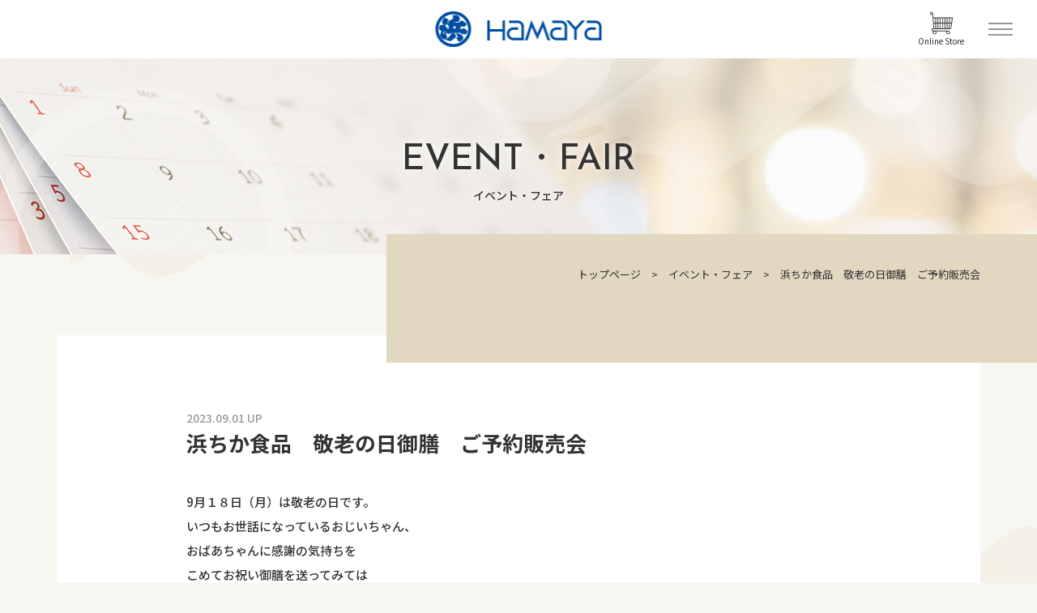

--- FILE ---
content_type: text/html; charset=UTF-8
request_url: https://nagasaki-hamaya.jp/event_fair/event_fair-18040/
body_size: 12590
content:
<!doctype html>
<html lang="ja">


	<head prefix="og: http://ogp.me/ns# fb: http://ogp.me/ns/fb# website: http://ogp.me/ns/article#">
		
		<meta charset="utf-8">
		<meta http-equiv="X-UA-Compatible" content="IE=edge">
		<link rel="canonical" href="https://nagasaki-hamaya.jp/event_fair/event_fair-18040/">

				<title>浜ちか食品　敬老の日御膳　ご予約販売会 | 長崎浜屋</title>
		
		<meta name="description" content="長崎浜屋（浜屋百貨店）の公式サイト。イベント・催事、各階売場の最新情報をお届け。ファッション、コスメなど人気ブランドから、厳選のフード、食材など百貨店厳選のアイテムを取扱いしております。">
		<meta name="viewport" content="width=device-width, initial-scale=1.0, viewport-fit=cover">
		<meta name="format-detection" content="telephone=no">

		<!-- // ICN // -->
		<link rel="icon" href="https://nagasaki-hamaya.jp/wp-content/themes/hamaya/assets/img/common/favicon.ico">
		<link rel="apple-touch-icon" href="https://nagasaki-hamaya.jp/wp-content/themes/hamaya/assets/img/common/apple-touch-icon.png" sizes="256x256" type="image/png">

		<!-- // OGP // -->
		<meta property="og:site_name" content="長崎浜屋">
				<meta property="og:title" content="浜ちか食品　敬老の日御膳　ご予約販売会">
				<meta property="og:description" content="長崎浜屋（浜屋百貨店）の公式サイト。">
				<meta property="og:type" content="article">
				<meta property="og:url" content="https://nagasaki-hamaya.jp/event_fair/event_fair-18040/">
		<meta property="og:image" content=""> <!-- fb.1200x630 -->
		<meta property="fb:app_id" content="">
		<meta name="twitter:card" content="summary">

		<!-- // CSS // -->
		<link rel="stylesheet" href="https://nagasaki-hamaya.jp/wp-content/themes/hamaya/assets/css/default.css" media="all">
		<link rel="stylesheet" href="https://nagasaki-hamaya.jp/wp-content/themes/hamaya/assets/css/reboot.css" media="all">
		<link rel="stylesheet" href="https://nagasaki-hamaya.jp/wp-content/themes/hamaya/assets/css/slick-theme.css" media="all">
		<link rel="stylesheet" href="https://nagasaki-hamaya.jp/wp-content/themes/hamaya/assets/css/slick.css" media="all">
		<link rel="stylesheet" href="https://nagasaki-hamaya.jp/wp-content/themes/hamaya/assets/css/common.css" media="all">
		<link rel="stylesheet" href="https://nagasaki-hamaya.jp/wp-content/themes/hamaya/assets/css/style.css" media="all">

		<!-- // FONT // -->
		<link rel="preconnect" href="https://fonts.gstatic.com">
		<link href="https://fonts.googleapis.com/css2?family=Josefin+Sans:wght@500&family=Noto+Sans+JP:wght@400;500;700&display=swap" rel="stylesheet">
		
<!-- Google tag (gtag.js) -->
<script async src="https://www.googletagmanager.com/gtag/js?id=G-TVSJZQ75P8"></script>
<script>
  window.dataLayer = window.dataLayer || [];
  function gtag(){dataLayer.push(arguments);}
  gtag('js', new Date());

  gtag('config', 'G-TVSJZQ75P8');
</script>
		
		<title>浜ちか食品　敬老の日御膳　ご予約販売会 &#8211; 長崎浜屋</title>
<meta name='robots' content='max-image-preview:large' />
<script>
	var ajaxurl = 'https://nagasaki-hamaya.jp/wp-content/themes/hamaya/ajax_newsload.php';
	var ajaxurl_end = 'https://nagasaki-hamaya.jp/wp-content/themes/hamaya/ajax_newsload_end.php';
	var ajaxurl2 = 'https://nagasaki-hamaya.jp/wp-content/themes/hamaya/ajax_eventload.php';
	var ajaxurl2_end = 'https://nagasaki-hamaya.jp/wp-content/themes/hamaya/ajax_eventload_end.php';
</script>
<link rel='dns-prefetch' href='//s.w.org' />
<link rel="alternate" type="application/rss+xml" title="長崎浜屋 &raquo; フィード" href="https://nagasaki-hamaya.jp/feed/" />
<link rel="alternate" type="application/rss+xml" title="長崎浜屋 &raquo; コメントフィード" href="https://nagasaki-hamaya.jp/comments/feed/" />
		<script>
			window._wpemojiSettings = {"baseUrl":"https:\/\/s.w.org\/images\/core\/emoji\/13.0.1\/72x72\/","ext":".png","svgUrl":"https:\/\/s.w.org\/images\/core\/emoji\/13.0.1\/svg\/","svgExt":".svg","source":{"concatemoji":"https:\/\/nagasaki-hamaya.jp\/wp-includes\/js\/wp-emoji-release.min.js?ver=5.7.1"}};
			!function(e,a,t){var n,r,o,i=a.createElement("canvas"),p=i.getContext&&i.getContext("2d");function s(e,t){var a=String.fromCharCode;p.clearRect(0,0,i.width,i.height),p.fillText(a.apply(this,e),0,0);e=i.toDataURL();return p.clearRect(0,0,i.width,i.height),p.fillText(a.apply(this,t),0,0),e===i.toDataURL()}function c(e){var t=a.createElement("script");t.src=e,t.defer=t.type="text/javascript",a.getElementsByTagName("head")[0].appendChild(t)}for(o=Array("flag","emoji"),t.supports={everything:!0,everythingExceptFlag:!0},r=0;r<o.length;r++)t.supports[o[r]]=function(e){if(!p||!p.fillText)return!1;switch(p.textBaseline="top",p.font="600 32px Arial",e){case"flag":return s([127987,65039,8205,9895,65039],[127987,65039,8203,9895,65039])?!1:!s([55356,56826,55356,56819],[55356,56826,8203,55356,56819])&&!s([55356,57332,56128,56423,56128,56418,56128,56421,56128,56430,56128,56423,56128,56447],[55356,57332,8203,56128,56423,8203,56128,56418,8203,56128,56421,8203,56128,56430,8203,56128,56423,8203,56128,56447]);case"emoji":return!s([55357,56424,8205,55356,57212],[55357,56424,8203,55356,57212])}return!1}(o[r]),t.supports.everything=t.supports.everything&&t.supports[o[r]],"flag"!==o[r]&&(t.supports.everythingExceptFlag=t.supports.everythingExceptFlag&&t.supports[o[r]]);t.supports.everythingExceptFlag=t.supports.everythingExceptFlag&&!t.supports.flag,t.DOMReady=!1,t.readyCallback=function(){t.DOMReady=!0},t.supports.everything||(n=function(){t.readyCallback()},a.addEventListener?(a.addEventListener("DOMContentLoaded",n,!1),e.addEventListener("load",n,!1)):(e.attachEvent("onload",n),a.attachEvent("onreadystatechange",function(){"complete"===a.readyState&&t.readyCallback()})),(n=t.source||{}).concatemoji?c(n.concatemoji):n.wpemoji&&n.twemoji&&(c(n.twemoji),c(n.wpemoji)))}(window,document,window._wpemojiSettings);
		</script>
		<style>
img.wp-smiley,
img.emoji {
	display: inline !important;
	border: none !important;
	box-shadow: none !important;
	height: 1em !important;
	width: 1em !important;
	margin: 0 .07em !important;
	vertical-align: -0.1em !important;
	background: none !important;
	padding: 0 !important;
}
</style>
	<link rel='stylesheet' id='wp-block-library-css'  href='https://nagasaki-hamaya.jp/wp-includes/css/dist/block-library/style.min.css?ver=5.7.1' media='all' />
<link rel='stylesheet' id='hamaya-style-css'  href='https://nagasaki-hamaya.jp/wp-content/themes/hamaya/style.css?ver=1.0.0' media='all' />
<link rel="https://api.w.org/" href="https://nagasaki-hamaya.jp/wp-json/" /><link rel="alternate" type="application/json" href="https://nagasaki-hamaya.jp/wp-json/wp/v2/event_fair/18040" /><link rel="EditURI" type="application/rsd+xml" title="RSD" href="https://nagasaki-hamaya.jp/xmlrpc.php?rsd" />
<link rel="wlwmanifest" type="application/wlwmanifest+xml" href="https://nagasaki-hamaya.jp/wp-includes/wlwmanifest.xml" /> 
<meta name="generator" content="WordPress 5.7.1" />
<link rel="canonical" href="https://nagasaki-hamaya.jp/event_fair/event_fair-18040/" />
<link rel='shortlink' href='https://nagasaki-hamaya.jp/?p=18040' />
<link rel="alternate" type="application/json+oembed" href="https://nagasaki-hamaya.jp/wp-json/oembed/1.0/embed?url=https%3A%2F%2Fnagasaki-hamaya.jp%2Fevent_fair%2Fevent_fair-18040%2F" />
<link rel="alternate" type="text/xml+oembed" href="https://nagasaki-hamaya.jp/wp-json/oembed/1.0/embed?url=https%3A%2F%2Fnagasaki-hamaya.jp%2Fevent_fair%2Fevent_fair-18040%2F&#038;format=xml" />
<style>.recentcomments a{display:inline !important;padding:0 !important;margin:0 !important;}</style><style id="uagb-style-conditional-extension">@media (min-width: 1025px){body .uag-hide-desktop.uagb-google-map__wrap,body .uag-hide-desktop{display:none}}@media (min-width: 768px) and (max-width: 1024px){body .uag-hide-tab.uagb-google-map__wrap,body .uag-hide-tab{display:none}}@media (max-width: 767px){body .uag-hide-mob.uagb-google-map__wrap,body .uag-hide-mob{display:none}}</style>	</head>

<body class="page">
	<div class="bg_hamaya_img bg-parts"></div>

	<!-- header
===================================== -->
	<header class="globalHeader">
		<div class="header_area">
			<div class="header_wrap">
				<a class="header_logo" href="https://nagasaki-hamaya.jp/"><img class="pc_img" src="https://nagasaki-hamaya.jp/wp-content/themes/hamaya/assets/img/common/header_logo.png" alt="浜屋ロゴ"><img class="sp_img" src="https://nagasaki-hamaya.jp/wp-content/themes/hamaya/assets/img/common/header_logo_sp.png" alt="浜屋ロゴ"></a>
				<a href="https://hamaya-online.com/" target="_blank" class="cart_btn"><svg data-name="icon07" xmlns="http://www.w3.org/2000/svg" viewBox="0 0 60 60">
						<path d="M59 15H8.82l-1.7-8.52A3.93 3.93 0 008 4a4 4 0 10-4 4 4.06 4.06 0 001.33-.24L7 16.13 8.93 44H8a4 4 0 000 8 4.87 4.87 0 00-1 3 5 5 0 0010 0 4.87 4.87 0 00-1-3h28a4.87 4.87 0 00-1 3 5 5 0 105-5H8a2 2 0 010-4h44.39a4 4 0 004-3.45L60 16.14a1 1 0 00-.86-1.14zM4 6a2 2 0 112-2 2 2 0 01-2 2zm44 46a3 3 0 11-3 3 3 3 0 013-3zm-36 0a3 3 0 11-3 3 3 3 0 013-3zm2-8h-3.07L10 31h4zm0-15h-4v1.47L9.07 17H14zm6 15h-4V31h4zm0-15h-4V17h4zm6 15h-4V31h4zm0-15h-4V17h4zm6 15h-4V31h4zm0-15h-4V17h4zm6 15h-4V31h4zm0-15h-4V17h4zm6 15h-4V31h4zm0-15h-4V17h4zm5.07 15H46V31h4zm1-15H46V17h4.93zm4.27 13.27a2 2 0 01-2 1.73h-1.27L52 31h4zM56.2 29h-4.09l.82-12h4.92z" /></svg><span class="jp_rg">Online Store</span></a>
				<div class="humberger_btn">
					<span></span><span></span><span></span>
				</div>

			</div>
			<div class="h_menu_area">
				<div class="inner">
					<div class="h_menu_wrap">
						<ul class="h_menu_list pc_none">
							<li class="h_menu_p"><a href="https://nagasaki-hamaya.jp/"><svg class="icon00" data-name="icon00" xmlns="http://www.w3.org/2000/svg" viewBox="0 0 77.51 49.09">
										<path d="M77.42 21.55a.564.564 0 00-.04-.12c-.06-.14-.15-.27-.26-.38L56.45.38c-.24-.24-.56-.38-.9-.38H27.68l-6.59.11L2.03 19.39.38 21.04c-.24.25-.38.58-.38.92V47.8c0 .71.58 1.29 1.29 1.29h74.92c.71 0 1.29-.58 1.29-1.29V21.96c0-.03-.01-.05-.02-.08a.92.92 0 00-.06-.33zm-34.26-.88L38 15.5h8.43l4.84 5.17h-8.11zM34.32 2.58l3.63 3.88h-9l-3.88-3.88h9.25zm31.03 10.34h-7.46l-3.63-3.88h7.22l3.87 3.88zm-11.01 0h-6.79l-3.63-3.88h6.79l3.63 3.88zM41.49 6.46l-3.63-3.88h6.79l3.63 3.88h-6.79zm-1.12 2.58L44 12.92h-8.59l-3.88-3.88h8.84zm14.44 11.63l-4.84-5.17h6.79l4.84 5.17h-6.79zm10.34 0L60.3 15.5h7.62l5.17 5.17h-7.94zM58.89 6.46h-7.06L48.2 2.58h6.82l3.87 3.88zM16.79 46.5V31h10.33v15.5H16.79zm24.55 0H29.71V29.71c0-.71-.58-1.29-1.29-1.29H15.5c-.71 0-1.29.58-1.29 1.29V46.5H2.58V22.49l2.22-2.22L15.12 9.96l6.84-6.84L41.34 22.5v24zm2.58 0V23.25h31V46.5h-31z" /></svg><span>トップ</span></a></li>
						</ul>
						<ul class="h_menu_list">
							<li class="h_menu_p"><a href="https://nagasaki-hamaya.jp/shop_news/"><svg class="icon01" data-name="icon01" xmlns="http://www.w3.org/2000/svg" viewBox="0 0 71.99 67.92">
										<path d="M57.6 36.86h-6.91a1 1 0 000 2h6.91a1 1 0 000-2zM57.6 44.59H44a1 1 0 000 2h13.6a1 1 0 000-2zM57.6 52.37H39a1 1 0 000 2h18.6a1 1 0 000-2z" />
										<path d="M69.48 63.66l-2.29-5.56a24.33 24.33 0 00-17.56-38.77c-.54 0-1-.06-1.53-.07A24.24 24.24 0 0024.33 0c-.71 0-1.35 0-2 .07A24.37 24.37 0 000 22.98a25.07 25.07 0 00.19 4.73 24.14 24.14 0 004.59 11.13l-2.3 5.57a1.76 1.76 0 002.31 2.3l5.69-2.34a24 24 0 0013.37 4.27 22.66 22.66 0 002.53 6.77c.16.28.32.58.52.89s.35.55.52.8a23.77 23.77 0 002.46 3.1c.24.25.47.49.69.69s.42.42.64.63a24.13 24.13 0 002.55 2c.22.16.44.31.67.45a5.19 5.19 0 00.61.38c.25.16.51.32.75.45s.57.3.89.47.75.38 1.16.56l.83.34a10.51 10.51 0 001.18.44c.6.2 1.23.39 1.87.55a3.1 3.1 0 00.36.09 16.16 16.16 0 002 .37c.34 0 .68.1 1 .13h3.59a19.82 19.82 0 002.12-.18 1.57 1.57 0 00.3 0 24.33 24.33 0 0010.4-4l5.7 2.36a1.78 1.78 0 002.31-2.32zM10.65 42.23a1 1 0 00-.38.08l-5.69 2.35 2.31-5.59a1 1 0 00-.14-1 22.21 22.21 0 01-4.54-10.63A22.72 22.72 0 012 23.09a22.34 22.34 0 0120.49-21c.56-.05 1.15-.07 1.8-.07a22.27 22.27 0 0122 18.43c.08.46.15.92.2 1.39a20.77 20.77 0 01.14 2.85c0 .48 0 1-.07 1.45-.05.64-.13 1.27-.23 1.89 0 .26-.11.51-.16.76s-.14.7-.23 1.05-.19.66-.29 1-.15.49-.23.73-.28.76-.43 1.14l-.2.48c-.19.43-.38.85-.6 1.26l-.14.26c-.24.46-.5.92-.77 1.36a22.66 22.66 0 01-7.22 7.23l-.19.12c-.41.25-.83.48-1.26.71l-.37.19c-.4.2-.81.39-1.22.57l-.48.2c-.4.16-.81.31-1.22.44l-.54.17c-.41.13-.82.25-1.24.35l-.64.14c-.38.08-.75.16-1.13.22-.59.09-1.19.17-1.8.21h-1.31a22 22 0 01-13.44-4.23 1 1 0 00-.57-.16zm51.08 19.36a1 1 0 00-1 .11 22.3 22.3 0 01-10 4H50.5c-.58.08-1.2.13-2 .16a21.43 21.43 0 01-2.25 0H45.26c-.32 0-.64-.07-1-.12-.58-.08-1.17-.19-1.84-.35l-.25-.06c-.6-.16-1.19-.33-1.76-.52-.35-.11-.7-.24-1-.38l-.84-.36c-.34-.14-.66-.3-1-.49s-.52-.27-.79-.43-.44-.24-.72-.42a3 3 0 01-.48-.31l-.08-.05c-.2-.12-.38-.24-.58-.38a21.74 21.74 0 01-2.35-1.88c-.19-.17-.37-.35-.58-.56s-.42-.41-.63-.65a21.84 21.84 0 01-2.28-2.86l-.49-.76c-.16-.26-.31-.52-.46-.78a23.65 23.65 0 01-1.53-3.34 24.42 24.42 0 01-.69-2.57h.19c.68 0 1.35-.13 2-.24.32 0 .63-.13.95-.19s.54-.09.8-.16l.21-.06c.37-.09.73-.19 1.1-.3l.88-.28c.36-.12.71-.25 1.06-.39l.82-.33 1.07-.5.69-.36c.38-.2.75-.41 1.12-.63l.5-.32c.41-.26.81-.52 1.21-.81l.19-.15a24.53 24.53 0 006.3-6.71l.06-.09c.29-.46.56-.94.82-1.43.06-.11.12-.22.17-.33.23-.44.44-.88.64-1.34.07-.18.15-.36.23-.55.16-.4.32-.81.46-1.23.09-.26.17-.53.26-.79s.22-.72.31-1.08.17-.76.25-1.15.12-.54.17-.82c.11-.68.2-1.37.26-2.06 0-.48.06-1 .07-1.45v-.45-1-.5c0-.33 0-.65-.08-1v-.46-.19l1 .06a22.32 22.32 0 0115.78 36 1 1 0 00-.13 1l2.31 5.58z" />
										<path d="M33.54 23.11H14.8a1 1 0 000 2h18.74a1 1 0 000-2zM33.54 15.47H14.8a1 1 0 000 2h18.74a1 1 0 000-2zM33.54 30.87H33a1 1 0 000 2h.54a1 1 0 000-2zM28.67 30.87H15a1 1 0 000 2h13.67a1 1 0 000-2z" /></svg><span>ショップニュース</span></a></li>
							<li class="h_menu_p"><a href="https://nagasaki-hamaya.jp/event_fair/"><svg class="icon02" data-name="icon02" xmlns="http://www.w3.org/2000/svg" viewBox="0 0 65.86 61.82">
										<path d="M64.86 54.09h-4.73v-47a1 1 0 00-1-1h-5.8v-2.3a3.8 3.8 0 00-7.59 0v2.27h-5.39V3.79a3.8 3.8 0 00-7.59 0v2.27h-5.39V3.79a3.79 3.79 0 00-7.58 0v2.27h-5.4V3.79a3.79 3.79 0 00-7.58 0v2.27H1a1 1 0 00-1 1v48a6.74 6.74 0 006.73 6.73h52.4a6.74 6.74 0 006.73-6.73 1 1 0 00-1-.97zM47.74 3.79a1.8 1.8 0 013.59 0v4.79h-3.59V3.79zm-13 0a1.79 1.79 0 013.08-1.21 1.75 1.75 0 01.53 1.26v4.74h-3.59V3.79zm-13 0A1.79 1.79 0 0123.53 2a1.84 1.84 0 011.27.52 1.78 1.78 0 01.52 1.27v4.79h-3.53V3.79zm-13 0a1.79 1.79 0 013.58 0v4.79H8.81V3.79zM1.93 8.06h4.81v1.52a1 1 0 001 1h5.58a1 1 0 001-1V8.06h5.4v1.52a1 1 0 001 1h5.58a1 1 0 001-1V8.06h5.39v1.52a1 1 0 001 1h5.59a1 1 0 001-1V8.06h5.39v1.52a1 1 0 001 1h5.59a1 1 0 001-1V8.06h4.8V19.3H2zm0 47V21.3h56.2v32.79H12.45a1 1 0 00-1 1 4.73 4.73 0 11-9.45 0zm57.13 4.73H11.51a5.78 5.78 0 00.6-.71l.09-.12a6.28 6.28 0 00.48-.78l.07-.15a6.32 6.32 0 00.35-.85.65.65 0 000-.13 5.07 5.07 0 00.22-1h50.43a4.73 4.73 0 01-4.62 3.77z" />
										<path d="M12.25 36.07a4.69 4.69 0 10-4.69-4.69 4.69 4.69 0 004.69 4.69zm0-7.37a2.69 2.69 0 11-2.69 2.68 2.68 2.68 0 012.69-2.68zM12.25 48.7a4.69 4.69 0 10-4.69-4.69 4.69 4.69 0 004.69 4.69zm0-7.38a2.69 2.69 0 11-2.69 2.69 2.69 2.69 0 012.69-2.69zM24.13 36.07a4.69 4.69 0 10-4.69-4.69 4.7 4.7 0 004.69 4.69zm0-7.37a2.69 2.69 0 11-2.69 2.68 2.69 2.69 0 012.69-2.68zM24.13 48.7a4.69 4.69 0 10-4.69-4.69 4.7 4.7 0 004.69 4.69zm0-7.38a2.69 2.69 0 11-2.69 2.69 2.7 2.7 0 012.69-2.69zM36.01 36.07a4.69 4.69 0 10-4.69-4.69 4.7 4.7 0 004.69 4.69zm0-7.37a2.69 2.69 0 11-2.69 2.68 2.69 2.69 0 012.69-2.68zM36.01 48.7a4.69 4.69 0 10-4.69-4.69 4.7 4.7 0 004.69 4.69zm0-7.38a2.69 2.69 0 11-2.69 2.69 2.7 2.7 0 012.69-2.69zM47.92 36.07a4.69 4.69 0 10-4.69-4.69 4.7 4.7 0 004.69 4.69zm0-7.37a2.69 2.69 0 11-2.69 2.68 2.69 2.69 0 012.69-2.68zM47.92 48.7a4.69 4.69 0 10-4.69-4.69 4.7 4.7 0 004.69 4.69zm0-7.38a2.69 2.69 0 11-2.69 2.69 2.7 2.7 0 012.69-2.69z" /></svg><span>イベント・フェア</span></a></li>
						</ul>
						<ul class="h_menu_list">
							<li class="h_menu_p"><a href="https://nagasaki-hamaya.jp/floor_guide/"><svg class="icon03" id="icon03" data-name="icon03 1" xmlns="http://www.w3.org/2000/svg" viewBox="0 0 59.17 53.6">
										<defs>
											<style>
												.cls-1 {
													fill: none;
													stroke: #333;
													stroke-linejoin: round;
													stroke-width: 1.74px
												}

											</style>
										</defs>
										<path class="cls-1" d="M50.92 31.15l7.38 3.5-24.54 18.08L.97 34.33l7.95-4.94" />
										<path class="cls-1" d="M50.99 21.94l7.25 3.45-24.53 18.08L.92 25.07l7.83-4.86" />
										<path class="cls-1" d="M36.3 6.03l21.89 10.4-24.53 18.08L.87 16.11 25.42.87l5.55 2.64M33.69 4.8l1.48.7" />
									</svg><span>フロアガイド</span></a></li>
							<li class="h_menu_p">
								<a href="https://nagasaki-hamaya.jp/shop_search/"><svg class="icon04" data-name="icon04" xmlns="http://www.w3.org/2000/svg" viewBox="0 0 60 60">
										<path d="M2 13h6v4h2v-4h12v4h2v-4h6v6h2v-6h10v5h2v-6a1 1 0 00-1-1H32V8a8 8 0 00-12-6.92A8 8 0 008 8v3H1a1 1 0 00-1 1v47a1 1 0 001 1h17v-2H2zm16-2V8a6 6 0 012-4.46A6 6 0 0122 8v3zm12-3v3h-6V8a8 8 0 00-2.26-5.56 6 6 0 017.82 3.29A6.07 6.07 0 0130 8zM10 8a6 6 0 016-6 6.11 6.11 0 012.27.44A8 8 0 0016 8v3h-6z" />
										<path d="M59 30h-9v-2a8 8 0 00-11.5-7.18A8 8 0 0027 28v2h-6a1 1 0 00-1 1v28a1 1 0 001 1h38a1 1 0 001-1V31a1 1 0 00-1-1zm-1 26.59l-3-3V32h3zm-5-3l-3 3V32h3zm1 1.82L56.59 58h-5.18zM42 22a6 6 0 016 6v2h-5v-2a8 8 0 00-2.51-5.8A5.91 5.91 0 0142 22zm-3.5 1.14A6 6 0 0141 28v2h-5v-2a6 6 0 012.5-4.86zM29 28a6 6 0 016-6 6.3 6.3 0 011.56.2A8 8 0 0034 28v2h-5zm2 30h-9V32h5v4h2v-4h12v4h2v-4h5v26zM5.14 22.43h2v2h-2zM5.14 26.43h2v12h-2z" /></svg><span>ショップ検索</span></a>
							</li>
						</ul>
						<ul class="h_menu_list">
							<li class="h_menu_p">
								<a href="https://nagasaki-hamaya.jp/salon/" class="h_menu_parent"><svg class="icon05" data-name="icon05" xmlns="http://www.w3.org/2000/svg" viewBox="0 0 76.24 77.38">
										<path d="M61.87 5.19h-47.5a1.34 1.34 0 000 2.68h47.5a1.34 1.34 0 000-2.68z" />
										<path d="M73.04 39.59v-4.1a9.71 9.71 0 003.18-7.08 1.35 1.35 0 00-.12-.84l-8.37-16.19v-10A1.36 1.36 0 0066.38.04H9.86a1.35 1.35 0 00-1.34 1.34v10L.15 27.57a1.35 1.35 0 00-.13.84 9.79 9.79 0 003.18 7.08v11.37a1.35 1.35 0 002.69 0v-9.74a8 8 0 002.82.52 8.56 8.56 0 007.35-4.42 8.33 8.33 0 0014.71 0 8.32 8.32 0 0014.7 0 8.33 8.33 0 0014.71 0 8.58 8.58 0 007.36 4.42 8 8 0 002.82-.52v2.47a1.2 1.2 0 001.32 1.23 1.23 1.23 0 001.36-1.23zM8.71 34.97a6.25 6.25 0 01-5.9-5.41h11.8a6.26 6.26 0 01-5.9 5.4zm14.7 0a6.27 6.27 0 01-5.9-5.41h11.8a6.25 6.25 0 01-5.9 5.4zm14.71 0a6.26 6.26 0 01-5.9-5.41h11.8a6.25 6.25 0 01-5.9 5.4zm14.71 0a6.25 6.25 0 01-5.9-5.41h11.78a6.22 6.22 0 01-5.88 5.4zm14.71 0a6.25 6.25 0 01-5.9-5.41h11.78a6.23 6.23 0 01-5.88 5.41zM11.2 2.71h53.84v7.68H11.2zm-.53 10.36h54.87l7.13 13.8H3.54zM19.32 76.05a1.34 1.34 0 00-1.34-1.34H5.89v-19.2a1.35 1.35 0 00-2.69 0v20.54a1.36 1.36 0 001.35 1.34h13.43a1.35 1.35 0 001.34-1.34zM60.66 56.24a1.35 1.35 0 00-1.34 1.34v3.13a1.34 1.34 0 102.68 0v-3.13a1.35 1.35 0 00-1.34-1.34z" />
										<path d="M39.15 41.61h-25.7a1.35 1.35 0 00-1.34 1.34v19h-1.36a1.34 1.34 0 000 2.68h31.11a1.34 1.34 0 000-2.68h-1.32V42.97a1.35 1.35 0 00-1.34-1.34zM14.79 61.97V44.3h23v17.67z" />
										<path d="M73.03 50.07c0-1.35.08-1.93-.32-2.27a1.22 1.22 0 00-1-.37 1.35 1.35 0 00-1.34 1.34v25.94h-3.53V42.97a1.35 1.35 0 00-1.34-1.34H48.16a1.35 1.35 0 00-1.34 1.34v31.76H27.47a1.34 1.34 0 100 2.68H71.7a1.35 1.35 0 001.34-1.34V50.12m-23.5 24.59V44.3h14.65v30.41z" /></svg><span>サロン</span></a>
<!--
								<p class="h_menu_parent accordion_navi pc_none"><svg class="icon05" data-name="icon05" xmlns="http://www.w3.org/2000/svg" viewBox="0 0 76.24 77.38">
										<path d="M61.87 5.19h-47.5a1.34 1.34 0 000 2.68h47.5a1.34 1.34 0 000-2.68z" />
										<path d="M73.04 39.59v-4.1a9.71 9.71 0 003.18-7.08 1.35 1.35 0 00-.12-.84l-8.37-16.19v-10A1.36 1.36 0 0066.38.04H9.86a1.35 1.35 0 00-1.34 1.34v10L.15 27.57a1.35 1.35 0 00-.13.84 9.79 9.79 0 003.18 7.08v11.37a1.35 1.35 0 002.69 0v-9.74a8 8 0 002.82.52 8.56 8.56 0 007.35-4.42 8.33 8.33 0 0014.71 0 8.32 8.32 0 0014.7 0 8.33 8.33 0 0014.71 0 8.58 8.58 0 007.36 4.42 8 8 0 002.82-.52v2.47a1.2 1.2 0 001.32 1.23 1.23 1.23 0 001.36-1.23zM8.71 34.97a6.25 6.25 0 01-5.9-5.41h11.8a6.26 6.26 0 01-5.9 5.4zm14.7 0a6.27 6.27 0 01-5.9-5.41h11.8a6.25 6.25 0 01-5.9 5.4zm14.71 0a6.26 6.26 0 01-5.9-5.41h11.8a6.25 6.25 0 01-5.9 5.4zm14.71 0a6.25 6.25 0 01-5.9-5.41h11.78a6.22 6.22 0 01-5.88 5.4zm14.71 0a6.25 6.25 0 01-5.9-5.41h11.78a6.23 6.23 0 01-5.88 5.41zM11.2 2.71h53.84v7.68H11.2zm-.53 10.36h54.87l7.13 13.8H3.54zM19.32 76.05a1.34 1.34 0 00-1.34-1.34H5.89v-19.2a1.35 1.35 0 00-2.69 0v20.54a1.36 1.36 0 001.35 1.34h13.43a1.35 1.35 0 001.34-1.34zM60.66 56.24a1.35 1.35 0 00-1.34 1.34v3.13a1.34 1.34 0 102.68 0v-3.13a1.35 1.35 0 00-1.34-1.34z" />
										<path d="M39.15 41.61h-25.7a1.35 1.35 0 00-1.34 1.34v19h-1.36a1.34 1.34 0 000 2.68h31.11a1.34 1.34 0 000-2.68h-1.32V42.97a1.35 1.35 0 00-1.34-1.34zM14.79 61.97V44.3h23v17.67z" />
										<path d="M73.03 50.07c0-1.35.08-1.93-.32-2.27a1.22 1.22 0 00-1-.37 1.35 1.35 0 00-1.34 1.34v25.94h-3.53V42.97a1.35 1.35 0 00-1.34-1.34H48.16a1.35 1.35 0 00-1.34 1.34v31.76H27.47a1.34 1.34 0 100 2.68H71.7a1.35 1.35 0 001.34-1.34V50.12m-23.5 24.59V44.3h14.65v30.41z" /></svg><span>サロン</span></p>
-->
<!--
								<ul class="h_menu_child">
									<li><a href="https://nagasaki-hamaya.jp/salon_detail/nagayo/">長与サロン</a></li>
									<li><a href="https://nagasaki-hamaya.jp/salon_detail/isahaya/">諫早サロン</a></li>
									<li><a href="https://nagasaki-hamaya.jp/salon_detail/shimabara/">島原サロン</a></li>
									<li><a href="https://nagasaki-hamaya.jp/salon_detail/michinoo/">道の尾サロン</a></li>
									<li><a href="https://nagasaki-hamaya.jp/salon_detail/oomura/">大村サロン</a></li>
								</ul>
-->
							</li>
						</ul>
						<ul class="h_menu_list">
							<li class="h_menu_p"><a href="https://nagasaki-hamaya.jp/access/"><svg class="icon06" data-name="icon06" xmlns="http://www.w3.org/2000/svg" viewBox="0 0 139.57 85.55">
										<path d="M7.32 85.55a1.45 1.45 0 01-1.31-.83 1.45 1.45 0 010-1.1l3.81-10.3-.63-.15A11.86 11.86 0 01.04 61.7V11.78A11.79 11.79 0 0111.78 0H52.6a11.79 11.79 0 0111.78 11.78V61.7a11.82 11.82 0 01-8.57 11.32l-.59.17 3 8 1 2.47a1.42 1.42 0 010 1.09 1.42 1.42 0 01-1.3.84 1.45 1.45 0 01-1.35-.94l-.44-1.08-3.73-10H12.78l-3.74 9.97-.38 1.09a1.44 1.44 0 01-1.34.92zm4.46-82.69a8.93 8.93 0 00-8.91 8.92V61.7a8.92 8.92 0 008.91 8.91H52.6a8.92 8.92 0 008.91-8.91V11.78a8.93 8.93 0 00-8.91-8.92z" />
										<path d="M13.42 46.9a3.73 3.73 0 01-3.73-3.73V18.54a3.74 3.74 0 013.73-3.74h37.54a3.74 3.74 0 013.73 3.74v24.63a3.73 3.73 0 01-3.73 3.73zm26.06-5.47a1.42 1.42 0 011 .42 1.4 1.4 0 01.33 1.48l-.26.76h10.4a.87.87 0 00.87-.87V18.54a.87.87 0 00-.87-.87H13.42a.87.87 0 00-.87.87v24.63a.87.87 0 00.87.87h6.36l6.6-6.6a1.42 1.42 0 011-.42 1.46 1.46 0 011 .42 1.44 1.44 0 010 2l-4.58 4.58h12.39l2.25-2.24a1.42 1.42 0 011.04-.35zM49.7 63.32a5 5 0 115-5 5 5 0 01-5 5zm0-7.12a2.13 2.13 0 102.13 2.12 2.13 2.13 0 00-2.13-2.12zM14.73 63.32a5 5 0 115-5 5 5 0 01-5 5zm0-7.12a2.13 2.13 0 102.12 2.12 2.12 2.12 0 00-2.12-2.12zM11.12 10.43a1.44 1.44 0 010-2.87h5.45a1.44 1.44 0 010 2.87zM22.63 10.43a1.44 1.44 0 010-2.87h30.63a1.44 1.44 0 010 2.87z" />
										<path d="M43.05 40.67a1.44 1.44 0 01-1-2.45l.95-.95a1.43 1.43 0 012 2l-.95 1a1.46 1.46 0 01-1 .4zM137.71 46.58a6.32 6.32 0 00-4.3-1.86l-5.9-17.69a5.76 5.76 0 00-5.47-3.94H87.91a5.77 5.77 0 00-5.47 3.94l-5.9 17.69a6.36 6.36 0 00-6.17 6.36v10.94a5.79 5.79 0 005.82 5.77h10v5.76h-8.61v-2.88H74.7v2.88a2.9 2.9 0 002.88 2.88h8.61a2.91 2.91 0 002.89-2.89v-5.75h31.72v5.76a2.9 2.9 0 002.92 2.88h8.65a2.9 2.9 0 002.88-2.89v-6a5.78 5.78 0 004.33-5.58V51.08a6.33 6.33 0 00-1.87-4.5zm-49.8-20.61h34.13a2.89 2.89 0 012.74 2l.3.91H84.87l.3-.91a2.89 2.89 0 012.74-2zm-4 5.77h42.13l4.33 13H79.58zm48.46 41.81h-8.65v-5.76h8.65v5.76zm4.32-11.53a2.88 2.88 0 01-2.88 2.88H76.19a2.88 2.88 0 01-2.88-2.88V51.08a3.48 3.48 0 013.48-3.48h56.4a3.48 3.48 0 013.48 3.48z" />
										<path d="M90.55 51.43h28.84v2.88H90.55zM90.55 58.3h28.84v2.88H90.55zM81.98 61.5a5 5 0 115-5 5 5 0 01-5 5zm0-7.12a2.13 2.13 0 102.13 2.12 2.12 2.12 0 00-2.13-2.07zM127.59 61.5a5 5 0 115-5 5 5 0 01-5 5zm0-7.12a2.13 2.13 0 102.13 2.12 2.13 2.13 0 00-2.13-2.07z" /></svg><span>アクセス・駐車場</span></a></li>
						</ul>
					</div>
					<div class="h_online_store pc_none">
						<a class="h_store_btn" href="https://hamaya-online.com/" target="_blank">
							<figure><svg data-name="icon07" xmlns="http://www.w3.org/2000/svg" viewBox="0 0 60 60">
									<path d="M59 15H8.82l-1.7-8.52A3.93 3.93 0 008 4a4 4 0 10-4 4 4.06 4.06 0 001.33-.24L7 16.13 8.93 44H8a4 4 0 000 8 4.87 4.87 0 00-1 3 5 5 0 0010 0 4.87 4.87 0 00-1-3h28a4.87 4.87 0 00-1 3 5 5 0 105-5H8a2 2 0 010-4h44.39a4 4 0 004-3.45L60 16.14a1 1 0 00-.86-1.14zM4 6a2 2 0 112-2 2 2 0 01-2 2zm44 46a3 3 0 11-3 3 3 3 0 013-3zm-36 0a3 3 0 11-3 3 3 3 0 013-3zm2-8h-3.07L10 31h4zm0-15h-4v1.47L9.07 17H14zm6 15h-4V31h4zm0-15h-4V17h4zm6 15h-4V31h4zm0-15h-4V17h4zm6 15h-4V31h4zm0-15h-4V17h4zm6 15h-4V31h4zm0-15h-4V17h4zm6 15h-4V31h4zm0-15h-4V17h4zm5.07 15H46V31h4zm1-15H46V17h4.93zm4.27 13.27a2 2 0 01-2 1.73h-1.27L52 31h4zM56.2 29h-4.09l.82-12h4.92z" /></svg></figure><span>オンラインストア</span>
						</a>
					</div>
					<div class="h_sub_menu_wrap">
						<ul class="h_sub_menu_list">
							<li><a href="https://nagasaki-hamaya.jp/topics/info02/">営業時間のお知らせ</a></li>
							<!-- <li><a href="https://nagasaki-hamaya.jp/members/">浜屋友の会</a></li> -->
							<li><a href="https://nagasaki-hamaya.jp/payment/">お支払い方法のご案内</a></li>
							<li><a href="https://nagasaki-hamaya.jp/about_us/#privacy">プライバシーポリシー</a></li>
							<li><a href="https://nagasaki-hamaya.jp/contact/">お問い合わせ</a></li>
							<li><a href="https://nagasaki-hamaya.jp/aicard/">浜屋aiカード</a></li>
							<li><a href="https://nagasaki-hamaya.jp/about_us/">会社概要</a></li>
							<li><a href="https://nagasaki-hamaya.jp/topics/info01/">耐震診断結果についてのお知らせ</a></li>
						</ul>
					</div>
					<div class="h_online_store sp_none">
						<a class="h_store_btn" href="https://hamaya-online.com/" target="_blank">
							<figure><svg data-name="icon07" xmlns="http://www.w3.org/2000/svg" viewBox="0 0 60 60">
									<path d="M59 15H8.82l-1.7-8.52A3.93 3.93 0 008 4a4 4 0 10-4 4 4.06 4.06 0 001.33-.24L7 16.13 8.93 44H8a4 4 0 000 8 4.87 4.87 0 00-1 3 5 5 0 0010 0 4.87 4.87 0 00-1-3h28a4.87 4.87 0 00-1 3 5 5 0 105-5H8a2 2 0 010-4h44.39a4 4 0 004-3.45L60 16.14a1 1 0 00-.86-1.14zM4 6a2 2 0 112-2 2 2 0 01-2 2zm44 46a3 3 0 11-3 3 3 3 0 013-3zm-36 0a3 3 0 11-3 3 3 3 0 013-3zm2-8h-3.07L10 31h4zm0-15h-4v1.47L9.07 17H14zm6 15h-4V31h4zm0-15h-4V17h4zm6 15h-4V31h4zm0-15h-4V17h4zm6 15h-4V31h4zm0-15h-4V17h4zm6 15h-4V31h4zm0-15h-4V17h4zm6 15h-4V31h4zm0-15h-4V17h4zm5.07 15H46V31h4zm1-15H46V17h4.93zm4.27 13.27a2 2 0 01-2 1.73h-1.27L52 31h4zM56.2 29h-4.09l.82-12h4.92z" /></svg></figure><span>オンラインストア</span>
						</a>
					</div>
				</div>
			</div>

		</div>

	</header>

<!-- メインコンテンツ -->
<!-- メインビジュアル
	===================================== -->
<main>
	<div id="content">
		<nav class="h_navi_area" id="h_navi_area">
	<div class="inner">
		<div class="h_navi_wrap">
			<ul class="h_navi_list">
				<li><a href="https://nagasaki-hamaya.jp/shop_news/">ショップニュース</a></li>
				<li><a href="https://nagasaki-hamaya.jp/event_fair/">イベント・フェア</a></li>
				<li><a href="https://nagasaki-hamaya.jp/floor_guide/">フロアガイド</a></li>
				<li><a href="https://nagasaki-hamaya.jp/shop_search/">ショップ検索</a></li>
				<li><a href="https://nagasaki-hamaya.jp/salon/">サロン</a></li>
				<li><a href="https://nagasaki-hamaya.jp/access/">アクセス・駐車場</a></li>
				<li><a href="https://hamaya-online.com/" target="_blank">オンラインストア</a></li>
			</ul>
		</div>
	</div>
</nav>
		<div id="eventfair_page" class="hamaya__contents_page">
			<div class="fv_area animation fadein">
				<div class="fv_wrap">
					<h1 class="eng">EVENT・FAIR<span class="jp">イベント・フェア</span></h1>
				</div>
				<div class="breadcrumbs_area">
					<ol class="breadcrumbs jp_rg">
						<li><a href="https://nagasaki-hamaya.jp/">トップページ</a></li>
						<li><a href="https://nagasaki-hamaya.jp/event_fair/">イベント・フェア</a></li>
																		<li>浜ちか食品　敬老の日御膳　ご予約販売会</li>
																	</ol>
				</div>
			</div>

			<div class="con_area animation fadein_up">
				<div class="inner">
					<div class="event_fair_wrap con_wrap con_first_wrap">

						<div class="event_fair_detail">
							
							<div class="event_fair_detail_head">
								<div class="event_fair_date">2023.09.01 UP</div>
								<h2 class="event_fair_title">浜ちか食品　敬老の日御膳　ご予約販売会</h2>
								<!--
								<div class="event_fair_mv">
																		<img src="https://nagasaki-hamaya.jp/wp-content/uploads/2023/09/坂本屋　敬老御祝膳-1024x768.jpg" alt="浜ちか食品　敬老の日御膳　ご予約販売会;" />
																	</div>
-->
								<div class="event_fair_edit">
									
<p>9月１８日（月）は敬老の日です。<br>いつもお世話になっているおじいちゃん、<br>おばあちゃんに感謝の気持ちを<br>こめてお祝い御膳を送ってみては<br>いかがでしょうか？<br></p>



<p>浜ちか食品では只今予約販売会を<br>開催いたしております。<br>ぜひこの機会にご来店くださいませ。</p>



<h2>【坂本屋】</h2>



<div class="wp-block-columns">
<div class="wp-block-column">
<figure class="wp-block-image size-large"><img loading="lazy" width="1024" height="768" src="https://nagasaki-hamaya.jp/wp-content/uploads/2023/09/坂本屋　敬老御祝膳-1024x768.jpg" alt="" class="wp-image-18041" srcset="https://nagasaki-hamaya.jp/wp-content/uploads/2023/09/坂本屋　敬老御祝膳-1024x768.jpg 1024w, https://nagasaki-hamaya.jp/wp-content/uploads/2023/09/坂本屋　敬老御祝膳-300x225.jpg 300w, https://nagasaki-hamaya.jp/wp-content/uploads/2023/09/坂本屋　敬老御祝膳-768x576.jpg 768w, https://nagasaki-hamaya.jp/wp-content/uploads/2023/09/坂本屋　敬老御祝膳-1536x1152.jpg 1536w, https://nagasaki-hamaya.jp/wp-content/uploads/2023/09/坂本屋　敬老御祝膳-2048x1536.jpg 2048w" sizes="(max-width: 1024px) 100vw, 1024px" /></figure>
</div>



<div class="wp-block-column">
<h3>敬老の日　御祝膳<br><span class="has-inline-color has-vivid-red-color">１００折限り</span>・・・<br>５，０００円（税込）</h3>
</div>
</div>



<h2>【梅の花】</h2>



<div class="wp-block-columns">
<div class="wp-block-column">
<figure class="wp-block-image size-large"><img loading="lazy" width="1024" height="683" src="https://nagasaki-hamaya.jp/wp-content/uploads/2023/09/敬老の日　膳　梅の花-1024x683.jpg" alt="" class="wp-image-18042" srcset="https://nagasaki-hamaya.jp/wp-content/uploads/2023/09/敬老の日　膳　梅の花-1024x683.jpg 1024w, https://nagasaki-hamaya.jp/wp-content/uploads/2023/09/敬老の日　膳　梅の花-300x200.jpg 300w, https://nagasaki-hamaya.jp/wp-content/uploads/2023/09/敬老の日　膳　梅の花-768x512.jpg 768w, https://nagasaki-hamaya.jp/wp-content/uploads/2023/09/敬老の日　膳　梅の花-1536x1024.jpg 1536w, https://nagasaki-hamaya.jp/wp-content/uploads/2023/09/敬老の日　膳　梅の花-2048x1365.jpg 2048w" sizes="(max-width: 1024px) 100vw, 1024px" /></figure>
</div>



<div class="wp-block-column">
<h3>敬老御祝い膳　ことぶき<br><span class="has-inline-color has-vivid-red-color">５０折限り</span>・・・<br>１，６２０円（税込）</h3>



<h2><span class="has-inline-color has-vivid-red-color">※ご好評により<br>完売致しました。</span></h2>
</div>
</div>



<h2>【古市庵】</h2>



<div class="wp-block-columns">
<div class="wp-block-column">
<figure class="wp-block-image size-large"><img loading="lazy" width="1024" height="683" src="https://nagasaki-hamaya.jp/wp-content/uploads/2023/09/敬老の日二段重_2023_s-古市庵-1024x683.jpg" alt="" class="wp-image-18043" srcset="https://nagasaki-hamaya.jp/wp-content/uploads/2023/09/敬老の日二段重_2023_s-古市庵-1024x683.jpg 1024w, https://nagasaki-hamaya.jp/wp-content/uploads/2023/09/敬老の日二段重_2023_s-古市庵-300x200.jpg 300w, https://nagasaki-hamaya.jp/wp-content/uploads/2023/09/敬老の日二段重_2023_s-古市庵-768x512.jpg 768w, https://nagasaki-hamaya.jp/wp-content/uploads/2023/09/敬老の日二段重_2023_s-古市庵-1536x1024.jpg 1536w, https://nagasaki-hamaya.jp/wp-content/uploads/2023/09/敬老の日二段重_2023_s-古市庵-2048x1365.jpg 2048w" sizes="(max-width: 1024px) 100vw, 1024px" /></figure>
</div>



<div class="wp-block-column">
<h3>敬老の日　二段重<br><span class="has-inline-color has-vivid-red-color">３０折限り</span>・・・<br>１，６２０円（税込）</h3>
</div>
</div>



<h2>【大村寿司　常井】</h2>



<div class="wp-block-columns">
<div class="wp-block-column">
<figure class="wp-block-image size-large"><img loading="lazy" width="1024" height="970" src="https://nagasaki-hamaya.jp/wp-content/uploads/2023/09/大村寿司　常井　敬老弁当　1人前　1080円-1024x970.jpg" alt="" class="wp-image-18044" srcset="https://nagasaki-hamaya.jp/wp-content/uploads/2023/09/大村寿司　常井　敬老弁当　1人前　1080円-1024x970.jpg 1024w, https://nagasaki-hamaya.jp/wp-content/uploads/2023/09/大村寿司　常井　敬老弁当　1人前　1080円-300x284.jpg 300w, https://nagasaki-hamaya.jp/wp-content/uploads/2023/09/大村寿司　常井　敬老弁当　1人前　1080円-768x728.jpg 768w, https://nagasaki-hamaya.jp/wp-content/uploads/2023/09/大村寿司　常井　敬老弁当　1人前　1080円.jpg 1423w" sizes="(max-width: 1024px) 100vw, 1024px" /></figure>
</div>



<div class="wp-block-column">
<h3>敬老弁当<br><span class="has-inline-color has-vivid-red-color">２０折限り</span>・・・<br>１，０８０円（税込）<br></h3>
</div>
</div>



<h2><br>【大村寿司　常井】</h2>



<div class="wp-block-columns">
<div class="wp-block-column">
<figure class="wp-block-image size-large"><img loading="lazy" width="1024" height="683" src="https://nagasaki-hamaya.jp/wp-content/uploads/2023/09/大村寿司　画像.jpg" alt="" class="wp-image-18045" srcset="https://nagasaki-hamaya.jp/wp-content/uploads/2023/09/大村寿司　画像.jpg 1024w, https://nagasaki-hamaya.jp/wp-content/uploads/2023/09/大村寿司　画像-300x200.jpg 300w, https://nagasaki-hamaya.jp/wp-content/uploads/2023/09/大村寿司　画像-768x512.jpg 768w" sizes="(max-width: 1024px) 100vw, 1024px" /></figure>
</div>



<div class="wp-block-column">
<h3>大村寿司　<br>６個入り・・・<br><span class="has-inline-color has-black-color">１，００４円</span>（税込）</h3>
</div>
</div>



<p></p>



<h2>【平家屋】<br></h2>



<div class="wp-block-columns">
<div class="wp-block-column">
<figure class="wp-block-image size-large"><img loading="lazy" width="768" height="1024" src="https://nagasaki-hamaya.jp/wp-content/uploads/2023/09/平家屋　敬老の日膳-768x1024.jpg" alt="" class="wp-image-18050" srcset="https://nagasaki-hamaya.jp/wp-content/uploads/2023/09/平家屋　敬老の日膳-768x1024.jpg 768w, https://nagasaki-hamaya.jp/wp-content/uploads/2023/09/平家屋　敬老の日膳-225x300.jpg 225w, https://nagasaki-hamaya.jp/wp-content/uploads/2023/09/平家屋　敬老の日膳-1152x1536.jpg 1152w, https://nagasaki-hamaya.jp/wp-content/uploads/2023/09/平家屋　敬老の日膳.jpg 1512w" sizes="(max-width: 768px) 100vw, 768px" /></figure>
</div>



<div class="wp-block-column">
<h3>敬老の日膳　二段重<br><span class="has-inline-color has-vivid-red-color">２０折限り</span>・・・<br>１，６２０円（税込）<br></h3>
</div>
</div>



<div class="wp-block-columns"></div>
								</div>

								
																<div class="event_fair_ww">
																																				
																		<dl class="t_event_period">
										<dt class="jp_bd">開催期間</dt>
										<dd class="jp_rg">９月１６日（土）まで</dd>
									</dl>
																	</div>
								
							</div>

							<div class="event_fair_detail_main">

								

								
								
																<h3 class="event_fair_floor">
																		B1F
																	</h3>
								<div class="event_fair_detail_list">
									
																		<div class="event_fair_edit_box2">
																				<div class="event_fair_detail_title">
																						浜ちか　敬老の日御膳 ご予約販売会										</div>
																														<div class="event_fair_detail_date">９月１６日（土）まで </div>
																														<div class="event_fair_detail_place">浜ちか　惣菜各コーナー																					</div>
																													</div>
									
									



									
																	</div>
								
								

								
								



									
									
								

								
								



									
									
								

								
								



									
									
								

								
								



									
									
								

								
								



									
									
								

								
								



									
									
								

								
								



									
									
								

								
								



									
									
								

							</div>


													</div>
					</div>
				</div>
			</div>
		</div>
	</div>

</main>

<!-- メインコンテンツ -->




<!-- footer
===================================== -->
<footer class="globalFooter">
	<div class="globalFooter_wrap animation fadein_up">
		<div class="foot_item_area">
			<div class="foot_item_wrap">

				
				<ul class="foot_item_list">
															<li>
						<a href="https://hamaya-online.com/?c=tp-sbnr" target="_blank"><img width="294" height="100" src="https://nagasaki-hamaya.jp/wp-content/uploads/2021/03/foot_item04.png" class="attachment-full size-full" alt="" loading="lazy" /></a>					</li>
										<li>
						<a href="https://nagasaki-hamaya.jp/topics/line/?c=tp-sbnr"><img width="294" height="100" src="https://nagasaki-hamaya.jp/wp-content/uploads/2021/03/item.png" class="attachment-full size-full" alt="LINEバナー" loading="lazy" /></a>					</li>
										<li>
						<a href="https://nagasaki-hamaya.jp/topics/attention01/?c=tp-sbnr"><img width="294" height="100" src="https://nagasaki-hamaya.jp/wp-content/uploads/2021/03/item2.png" class="attachment-full size-full" alt="浜屋従業員を名乗る不審電話にご注意ください" loading="lazy" /></a>					</li>
										<li>
						<a href="https://nagasaki-hamaya.jp/topics/deliverry/?c=tp-sbnr"><img width="294" height="100" src="https://nagasaki-hamaya.jp/wp-content/uploads/2021/03/foot_item01.png" class="attachment-full size-full" alt="配送料について" loading="lazy" /></a>					</li>
														</ul>
			</div>
		</div>
		<div class="foot_map_area">
			<div class="inner">
				<div class="foot_map_img pc_none"><img src="https://nagasaki-hamaya.jp/wp-content/themes/hamaya/assets/img/common/access_map_sp.png" alt="マップ"></div>
				<div class="foot_map_wrap">
					<div class="access_wrap">
						<p class="footer_logo"><img src="https://nagasaki-hamaya.jp/wp-content/themes/hamaya/assets/img/common/footer_logo.png" alt="長崎浜屋ロゴ"></p>
						<p class="access_text">〒850-8510 長崎市浜町7番11号<br>TEL 095-824-3221（代表）</p>
						<a href="https://nagasaki-hamaya.jp/access/" class="slide_btn"><span class="btn_text">ACCESS</span><span class="btn_arw"><img src="https://nagasaki-hamaya.jp/wp-content/themes/hamaya/assets/img/top/arw_b.png" alt="黒矢印"></span><span class="btn_arw btn_arw_w"><img src="https://nagasaki-hamaya.jp/wp-content/themes/hamaya/assets/img/top/arw_w.png" alt="白矢印"></span></a>
					</div>
				</div>
			</div>
		</div>
		<div class="footer_area">
			<div class="inner">
				<div class="footer_wrap">
					<div class="sns_area">
						<ul class="sns_list">
							<li>
								<a class="sns_btn" id="youtube_btn"><img src="https://nagasaki-hamaya.jp/wp-content/themes/hamaya/assets/img/common/icon_youtube.png" alt="YouTubeアイコン"><span>YouTube</span></a>
							</li>
							<li>
								<a class="sns_btn" id="facebook_btn"><img src="https://nagasaki-hamaya.jp/wp-content/themes/hamaya/assets/img/common/icon_facebook.png" alt="facebookアイコン"><span>Facebook</span></a>
							</li>
							<li>
								<a class="sns_btn" id="insta_btn"><img src="https://nagasaki-hamaya.jp/wp-content/themes/hamaya/assets/img/common/icon_insta.png" alt="instagramアイコン"><span>Instagram</span></a>
							</li>
							<li>
								<a class="sns_btn" id="line_btn"><img src="https://nagasaki-hamaya.jp/wp-content/themes/hamaya/assets/img/common/icon_line.png" alt="LINEアイコン"><span>LINE</span></a>
							</li>
						</ul>
						<div class="sns_list_child_area">
							<div class="sns_list_child_wrap youtube_btn">
								<ul class="sns_list_child">
									<li><a href="https://www.youtube.com/channel/UCnzsJhQMdd6cW7Ahrj_jTpA" target="_blank"><span class="icon"><img src="https://nagasaki-hamaya.jp/wp-content/themes/hamaya/assets/img/common/youtube01.jpg" alt=""></span><span class="text">YouTube 公式アカウント</span></a></li>
								</ul>
							</div>
							<div class="sns_list_child_wrap facebook_btn">
								<ul class="sns_list_child">
									<li><a href="https://www.facebook.com/nagasaki.hamaya/" target="_blank"><span class="icon"><img src="https://nagasaki-hamaya.jp/wp-content/themes/hamaya/assets/img/common/facebook01.jpg" alt=""></span><span class="text">Facebook 公式アカウント</span></a></li>
								</ul>
							</div>
							<div class="sns_list_child_wrap insta_btn">
								<ul class="sns_list_child">
									<li><a href="https://www.instagram.com/hamaya.official/" target="_blank"><span class="icon"><img src="https://nagasaki-hamaya.jp/wp-content/themes/hamaya/assets/img/topics/inst00.jpg" alt="1階 公式アカウント"></span><span class="text">オフィシャルアカウント</span></a></li>
									<li><a href="https://www.instagram.com/hamaya.1f/?hl=ja" target="_blank"><span class="icon"><img src="https://nagasaki-hamaya.jp/wp-content/themes/hamaya/assets/img/topics/inst01.jpg" alt="1階 公式アカウント"></span><span class="text">1階 公式アカウント</span></a></li>
									<li><a href="https://www.instagram.com/hamaya.2f/?hl=ja" target="_blank"><span class="icon"><img src="https://nagasaki-hamaya.jp/wp-content/themes/hamaya/assets/img/topics/inst02.jpg" alt="2階 公式アカウント"></span><span class="text">2階 公式アカウント</span></a></li>
									<li><a href="https://www.instagram.com/hamaya.2f.resonance/?hl=ja" target="_blank"><span class="icon"><img src="https://nagasaki-hamaya.jp/wp-content/themes/hamaya/assets/img/topics/inst03.jpg" alt="2階 レザナンス公式アカウント"></span><span class="text">2階 レザナンス公式アカウント</span></a></li>
									<li><a href="https://www.instagram.com/hamaya.3f/?hl=ja" target="_blank"><span class="icon"><img src="https://nagasaki-hamaya.jp/wp-content/themes/hamaya/assets/img/topics/inst04.jpg" alt="3階 公式アカウント"></span><span class="text">3階 公式アカウント</span></a></li>
									<li><a href="https://www.instagram.com/hamaya.4f/?hl=ja" target="_blank"><span class="icon"><img src="https://nagasaki-hamaya.jp/wp-content/themes/hamaya/assets/img/topics/inst05.jpg" alt="4階 公式アカウント"></span><span class="text">4階 公式アカウント</span></a></li>
									<li><a href="https://www.instagram.com/hamaya.5f/?hl=ja" target="_blank"><span class="icon"><img src="https://nagasaki-hamaya.jp/wp-content/themes/hamaya/assets/img/topics/inst06.jpg" alt="5階 公式アカウント"></span><span class="text">5階 公式アカウント</span></a></li>
									<li><a href="https://www.instagram.com/hamaya.6f/?hl=ja" target="_blank"><span class="icon"><img src="https://nagasaki-hamaya.jp/wp-content/themes/hamaya/assets/img/topics/inst07.jpg" alt="6階 公式アカウント"></span><span class="text">6階 公式アカウント</span></a></li>
									<li><a href="https://www.instagram.com/hamaya.7f/?hl=ja" target="_blank"><span class="icon"><img src="https://nagasaki-hamaya.jp/wp-content/themes/hamaya/assets/img/topics/inst08.jpg" alt="7階 公式アカウント"></span><span class="text">7階 公式アカウント</span></a></li>
									<li><a href="https://www.instagram.com/hamaya.8f/?hl=ja" target="_blank"><span class="icon"><img src="https://nagasaki-hamaya.jp/wp-content/themes/hamaya/assets/img/topics/inst09.jpg" alt="8階 公式アカウント"></span><span class="text">8階 公式アカウント</span></a></li>
									<li><a href="https://www.instagram.com/hamaya.bf/?hl=ja" target="_blank"><span class="icon"><img src="https://nagasaki-hamaya.jp/wp-content/themes/hamaya/assets/img/topics/inst10.jpg" alt="B1階 公式アカウント"></span><span class="text">B1階 公式アカウント</span></a></li>
								</ul>
							</div>
							<div class="sns_list_child_wrap line_btn">
								<ul class="sns_list_child">
									<li><a href="https://page.line.me/hamaya" target="_blank"><span class="icon"><img src="https://nagasaki-hamaya.jp/wp-content/themes/hamaya/assets/img/common/line01.jpg" alt=""></span><span class="text">LINE 公式アカウント</span></a></li>
								</ul>
							</div>
						</div>
					</div>
					<div class="site_map">
						<ul class="menu_tree">
							<li class="menu_tree_only"><a href="https://nagasaki-hamaya.jp/shop_news/"><img src="https://nagasaki-hamaya.jp/wp-content/themes/hamaya/assets/img/common/arw.png" alt="矢印"><span>ショップニュース</span></a></li>
							<li class="menu_tree_only"><a href="https://nagasaki-hamaya.jp/event_fair/"><img src="https://nagasaki-hamaya.jp/wp-content/themes/hamaya/assets/img/common/arw.png" alt="矢印"><span>イベント・フェア</span></a></li>
						</ul>
						<ul class="menu_tree">
							<li class="menu_tree_only"><a href="https://nagasaki-hamaya.jp/floor_guide/"><img src="https://nagasaki-hamaya.jp/wp-content/themes/hamaya/assets/img/common/arw.png" alt="矢印"><span>フロアガイド</span></a></li>
							<li><a href="https://nagasaki-hamaya.jp/shop_search/"><img src="https://nagasaki-hamaya.jp/wp-content/themes/hamaya/assets/img/common/arw.png" alt="矢印"><span>ショップ検索</span></a></li>
						</ul>
						<ul class="menu_tree">
							<li>
								<a href="https://nagasaki-hamaya.jp/salon/" class="menu_tree_parent"><img src="https://nagasaki-hamaya.jp/wp-content/themes/hamaya/assets/img/common/arw.png" alt="矢印"><span>サロン</span></a>
<!--								<p class="menu_tree_parent accordion_navi pc_none"><img src="https://nagasaki-hamaya.jp/wp-content/themes/hamaya/assets/img/common/arw.png" alt="矢印"><span>サロン</span></p>-->
<!--
								<ul class="menu_tree_child">
									<li><a href="https://nagasaki-hamaya.jp/salon_detail/nagayo/">長与サロン</a></li>
									<li><a href="https://nagasaki-hamaya.jp/salon_detail/isahaya/">諫早サロン</a></li>
									<li><a href="https://nagasaki-hamaya.jp/salon_detail/shimabara/">島原サロン</a></li>
									<li><a href="https://nagasaki-hamaya.jp/salon_detail/michinoo/">道の尾サロン</a></li>
									<li><a href="https://nagasaki-hamaya.jp/salon_detail/oomura/">大村サロン</a></li>
								</ul>
-->
							</li>
						</ul>
						<ul class="menu_tree">
							<li><a href="https://nagasaki-hamaya.jp/access/"><img src="https://nagasaki-hamaya.jp/wp-content/themes/hamaya/assets/img/common/arw.png" alt="矢印"><span>アクセス・駐車場</span></a></li>
							<li><a href="https://nagasaki-hamaya.jp/topics/info02/"><img src="https://nagasaki-hamaya.jp/wp-content/themes/hamaya/assets/img/common/arw.png" alt="矢印"><span>営業時間のお知らせ</span></a></li>
							<li><a href="https://nagasaki-hamaya.jp/aicard/"><img src="https://nagasaki-hamaya.jp/wp-content/themes/hamaya/assets/img/common/arw.png" alt="矢印"><span>浜屋aiカード</span></a></li>
							<!-- <li><a href="https://nagasaki-hamaya.jp/members/"><img src="https://nagasaki-hamaya.jp/wp-content/themes/hamaya/assets/img/common/arw.png" alt="矢印"><span>浜屋友の会</span></a></li> -->
							<li><a href="https://nagasaki-hamaya.jp/payment/"><img src="https://nagasaki-hamaya.jp/wp-content/themes/hamaya/assets/img/common/arw.png" alt="矢印"><span>お支払い方法のご案内</span></a></li>
							<li><a href="https://nagasaki-hamaya.jp/topics/info04/"><img src="https://nagasaki-hamaya.jp/wp-content/themes/hamaya/assets/img/common/arw.png" alt="矢印"><span>ペットご同伴のお客様へ</span></a></li>
							<li><a href="https://nagasaki-hamaya.jp/topics/info05/"><img src="https://nagasaki-hamaya.jp/wp-content/themes/hamaya/assets/img/common/arw.png" alt="矢印"><span>お客様へのお願い</span></a></li>
						</ul>
						<a class="page_top_btn anchor_btn" id="page_top_btn" href="#"></a>
					</div>
				</div>
			</div>
		</div>
		<div class="footer02_area">
			<div class="inner">
				<div class="footer02_wrap">
					<ul class="other_menu">
						<li><a href="https://nagasaki-hamaya.jp/about_us/">会社概要</a></li>
						<li><a href="https://nagasaki-hamaya.jp/about_us/#privacy">プライバシーポリシー</a></li>
						<li><a href="https://nagasaki-hamaya.jp/topics/info01/">耐震診断結果についてのお知らせ</a></li>
						<li><a href="https://nagasaki-hamaya.jp/declaration/">反社会的勢力に対する対応</a></li>
						<li><a href="https://nagasaki-hamaya.jp/contact/">お問い合わせ</a></li>
												<li><a href="https://nagasaki-hamaya.jp/recruit/">採用情報</a></li>
											</ul>
				</div>
			</div>
		</div>
		<div class="copyright_area">
			<div class="inner">
				<div class="copyright_wrap">
					<p>Copyright &copy; 2021 NAGASAKI HAMAYA All Rights Reserved.</p>
				</div>
			</div>
		</div>
	</div>
</footer>


<!-- // JS // -->
<script src="https://code.jquery.com/jquery-2.2.4.min.js"></script>
<script type="text/javascript" src="https://nagasaki-hamaya.jp/wp-content/themes/hamaya/assets/js/jquery.cookie.js"></script>
<script type="text/javascript" src="https://nagasaki-hamaya.jp/wp-content/themes/hamaya/assets/js/jquery.pjax.js"></script>
<script type="text/javascript" src="https://nagasaki-hamaya.jp/wp-content/themes/hamaya/assets/js/jquery-ofi.min.js"></script>
<script type="text/javascript" src="https://nagasaki-hamaya.jp/wp-content/themes/hamaya/assets/js/slick.min.js"></script>
<script src="https://polyfill.io/v3/polyfill.min.js?features=default%2CArray.prototype.find%2CIntersectionObserver" crossorigin></script>
<script type="text/javascript" src="https://nagasaki-hamaya.jp/wp-content/themes/hamaya/assets/js/main.js"></script>

<script src='https://nagasaki-hamaya.jp/wp-content/themes/hamaya/js/navigation.js?ver=1.0.0' id='hamaya-navigation-js'></script>
<script src='https://nagasaki-hamaya.jp/wp-includes/js/wp-embed.min.js?ver=5.7.1' id='wp-embed-js'></script>
</body>

</html>


--- FILE ---
content_type: text/css
request_url: https://nagasaki-hamaya.jp/wp-content/themes/hamaya/assets/css/style.css
body_size: 21206
content:
@charset "utf-8";

/* ==============================

main

===============================*/

/*
.h_navi_area {
	display: none !important;
}
*/

/* ==============================
top_page
===============================*/

/*-- fv_area --*/

#top_page .fv_area {
  padding-bottom: 40px;
  position: relative;
  z-index: 2;
  background: #fff;
}

#top_page .fv_wrap {
  margin-bottom: 34px;
}

#top_page .fv_wrap .main_visual_list {
  margin-bottom: 0;
  display: flex;
}

#top_page .fv_wrap .main_visual_list li {
  margin: 0 26px;
}

/*
#top_page .fv_wrap .main_visual_list > li:not(:first-child) {
	display: none;
}
*/

#top_page .fv_wrap .main_visual_list a {
  display: block;
  width: 100%;
}

#top_page .fv_wrap .main_visual_list a img {
  max-width: inherit;
  width: 100%;
  width: 764px;
  height: 540px;
}

#top_page .fv_wrap .main_visual_list .slick-prev,
#top_page .fv_wrap .main_visual_list .slick-next {
  width: 52px;
  height: 80px;
  z-index: 10;
}

#top_page .fv_wrap .main_visual_list .slick-prev {
  left: 0;
  margin-left: calc(50% - 434px);
}

#top_page .fv_wrap .main_visual_list .slick-next {
  right: 0;
  margin-right: calc(50% - 434px);
}

#top_page .fv_wrap .main_visual_list .slick-prev::before,
#top_page .fv_wrap .main_visual_list .slick-next::before {
  content: none;
}

#top_page .fv_wrap .main_visual_list .slick-prev::after,
#top_page .fv_wrap .main_visual_list .slick-next::after {
  content: "";
  position: absolute;
  display: block;
  width: 28px;
  height: 28px;
  top: 50%;
  transform: translateY(-50%) rotate(45deg);
}

#top_page .fv_wrap .main_visual_list .slick-prev::after {
  border-left: solid 2px #333;
  border-bottom: solid 2px #333;
  right: 0;
}

#top_page .fv_wrap .main_visual_list .slick-next::after {
  border-top: solid 2px #333;
  border-right: solid 2px #333;
  left: 0;
}

@media only screen and (max-width: 767px) {
  #top_page .fv_area {
    padding-bottom: 1%;
  }
  #top_page .fv_wrap {
    margin-bottom: 6.67vw;
  }
  #top_page .fv_wrap .main_visual_list li {
    margin: 0;
    width: 84vw;
  }
  #top_page .fv_wrap .main_visual_list a img {
    max-width: inherit;
    width: 100%;
    height: auto;
  }
  #top_page .fv_wrap .main_visual_list .slick-prev,
  #top_page .fv_wrap .main_visual_list .slick-next {
    width: 8vw;
    height: 100%;
    background: rgba(255, 255, 255, 0.4);
  }
  #top_page .fv_wrap .main_visual_list .slick-prev {
    left: 0;
    margin-left: 0;
  }
  #top_page .fv_wrap .main_visual_list .slick-next {
    right: 0;
    margin-right: 0;
  }
  #top_page .fv_wrap .main_visual_list .slick-prev::after,
  #top_page .fv_wrap .main_visual_list .slick-next::after {
    width: 4.53vw;
    height: 4.53vw;
  }
  #top_page .fv_wrap .main_visual_list .slick-prev::after {
    border-left: solid 0.27vw #333;
    border-bottom: solid 0.27vw #333;
  }
  #top_page .fv_wrap .main_visual_list .slick-next::after {
    border-top: solid 0.27vw #333;
    border-right: solid 0.27vw #333;
  }
}

/*-- menu_area --*/

#top_page .menu_wrap {
  padding: 0 98px;
}

#top_page .menu_wrap .menu_list {
  display: flex;
  justify-content: space-between;
  align-items: flex-end;
  margin-bottom: 0;
}

#top_page .menu_wrap .menu_list li {
  margin: 0;
  width: 11%;
  text-align: center;
}

#top_page .menu_wrap .menu_list li a {
  text-align: center;
  font-size: 12px;
  color: #333;
  display: block;
}

#top_page .menu_wrap .menu_list li a figure {
  transition: 0.4s;
  transform: translateY(0);
  margin: 0 auto 12px;
}

@media only screen and (min-width: 768px) {
  #top_page .menu_wrap .menu_list li a:hover figure {
    transform: translateY(-4px);
  }
}

#top_page .menu_wrap .menu_list li:nth-of-type(1) a figure {
  width: 57px;
  height: 54px;
}

#top_page .menu_wrap .menu_list li:nth-of-type(2) a figure {
  width: 50px;
  height: 47px;
}

#top_page .menu_wrap .menu_list li:nth-of-type(3) a figure {
  width: 57px;
  height: 52px;
}

#top_page .menu_wrap .menu_list li:nth-of-type(4) a figure {
  width: 52px;
  height: 52px;
}

#top_page .menu_wrap .menu_list li:nth-of-type(5) a figure {
  width: 50px;
  height: 51px;
}

#top_page .menu_wrap .menu_list li:nth-of-type(6) a figure {
  width: 76px;
  height: 47px;
}

#top_page .menu_wrap .menu_list li:nth-of-type(7) a figure {
  width: 49px;
  height: 49px;
}

#top_page .menu_wrap .menu_list li a figure svg {
  fill: #333;
  display: block;
}

#top_page .menu_wrap .menu_list li a span {
  position: relative;
  display: inline-block;
}

@media only screen and (min-width: 768px) {
  #top_page .menu_wrap .menu_list li a span::after {
    content: "";
    position: absolute;
    bottom: 0;
    left: 0;
    width: 100%;
    height: 1px;
    margin-bottom: -2px;
    background: #333;
    display: block;
    transform: scaleX(0);
    transition: 0.4s;
  }
  #top_page .menu_wrap .menu_list li a:hover span::after {
    transform: scaleX(1);
  }
}

@media only screen and (max-width: 767px) {
  #top_page .menu_wrap {
    padding: 0;
  }
  #top_page .menu_wrap .menu_list {
    flex-wrap: wrap;
    justify-content: center;
  }
  #top_page .menu_wrap .menu_list li {
    width: 20.32%;
    margin-right: 5%;
    margin-bottom: 10%;
  }
  #top_page .menu_wrap .menu_list li:nth-child(4n),
  #top_page .menu_wrap .menu_list li:last-child {
    margin-right: 0;
  }
  #top_page .menu_wrap .menu_list li a {
    font-size: 16px;
    font-size: 2.13vw;
  }
  #top_page .menu_wrap .menu_list li a figure {
    width: 10.4vw;
    height: auto !important;
    margin: 0 auto 1vw;
  }
  #top_page .menu_wrap .menu_list li:nth-of-type(1) a figure {
    width: 10.27vw;
  }
  #top_page .menu_wrap .menu_list li:nth-of-type(2) a figure {
    width: 9.07vw;
  }
  #top_page .menu_wrap .menu_list li:nth-of-type(3) a figure {
    width: 10.27vw;
  }
  #top_page .menu_wrap .menu_list li:nth-of-type(4) a figure {
    width: 9.33vw;
  }
  #top_page .menu_wrap .menu_list li:nth-of-type(5) a figure {
    width: 9.07vw;
  }
  #top_page .menu_wrap .menu_list li:nth-of-type(6) a figure {
    width: 13.73vw;
  }
  #top_page .menu_wrap .menu_list li:nth-of-type(7) a figure {
    width: 8.67vw;
  }
}

/*-- news_area --*/

#top_page .news_area {
  padding: 70px 0;
  position: relative;
}

#top_page .news_wrap {
  padding: 0 98px;
}

#top_page .news_wrap .news_list {
  margin-bottom: 0;
}

#top_page .news_wrap .news_list li {
  margin-bottom: 0.5em;
}

#top_page .news_wrap .news_list li a {
  text-align: left;
  display: block;
  padding: 0.3em 0;
  font-size: 16px;
  color: #333;
  position: relative;
}

#top_page .news_wrap .news_list dl {
  margin-bottom: 0;
}

#top_page .news_wrap .news_list dt {
  color: #fff;
  padding: 0.2em 1em;
  background: #044284;
  display: inline-block;
  float: left;
  font-size: 12px;
}

#top_page .news_wrap .news_list dd {
  margin-bottom: 0;
  font-size: 16px;
  margin-left: 5.4em;
}

#top_page .news_wrap .news_list dd span {
  font-size: 14px;
  color: #999;
  margin-left: 2em;
}

#top_page .news_wrap .btn_area {
  margin-top: 50px;
}

@media only screen and (max-width: 767px) {
  #top_page .news_area {
    padding: 8% 0;
  }
  #top_page .news_wrap {
    padding: 0;
  }
  #top_page .news_wrap .news_list li {
  }
  #top_page .news_wrap .news_list li a {
    font-size: 26px;
    font-size: 3.47vw;
  }
  #top_page .news_wrap .news_list dt {
    font-size: 18px;
    font-size: 2.4vw;
  }
  #top_page .news_wrap .news_list dd {
    font-size: 26px;
    font-size: 3.47vw;
    margin-left: 4em;
  }
  #top_page .news_wrap .news_list dd span {
    font-size: 20px;
    font-size: 2.67vw;
    margin-left: 1.2em;
  }
  #top_page .news_wrap .btn_area {
    margin-top: 6%;
  }
}

/*-- shop_news_area --*/

#top_page .shop_news_area {
  padding-bottom: 90px;
  position: relative;
  overflow: hidden;
}

#top_page .shop_news_area .bg_img_area {
  height: 282px;
  position: relative;
  z-index: 10;
  overflow: hidden;
}

#top_page .shop_news_area .bg_img {
  background-image: url(../img/top/shop_news_bg.png);
  background-size: cover;
  background-repeat: no-repeat;
  background-position: center center;
  height: 100%;
}

#top_page .shop_news_wrap {
  padding-top: 70px;
  position: relative;
  z-index: 10;
}

#top_page .shop_news_wrap .title {
  margin-bottom: 40px;
}

#top_page .shop_news_wrap .shop_news_list {
  display: flex;
  flex-wrap: wrap;
  margin-bottom: 0;
}

#top_page .shop_news_wrap .shop_news_list li {
  width: 31.24%;
  margin-right: 3.14%;
  margin-bottom: 60px;
}

#top_page .shop_news_wrap .shop_news_list li:nth-child(3n) {
  margin-right: 0;
}

#top_page .shop_news_wrap .shop_news_list a {
  box-shadow: 0px 0px 6px rgba(51, 51, 51, 0.4);
  background: #fff;
  display: flex;
  flex-direction: column;
  justify-content: space-between;
  height: 100%;
}

#top_page .shop_news_wrap .shop_news_list .text_image_box {
}

#top_page .shop_news_wrap .shop_news_list .image_area {
  width: 100%;
  position: relative;
  height: auto;
  overflow: hidden;
}

#top_page .shop_news_wrap .shop_news_list .image_area::before {
  content: "";
  display: block;
  padding-top: 70.22%;
}

#top_page .shop_news_wrap .shop_news_list figure {
  position: absolute;
  top: 50%;
  left: 50%;
  transform: translate(-50%, -50%);
  width: 100%;
  margin-bottom: 0;
  transition: 0.4s;
}

@media only screen and (min-width: 768px) {
  #top_page .shop_news_wrap .shop_news_list a:hover figure {
    transform: translate(-50%, -50%) scale(1.1);
  }
}

#top_page .shop_news_wrap .shop_news_list figure img {
  width: 100%;
}

#top_page .shop_news_wrap .shop_news_list dl {
  padding: 24px 22px 0;
  margin-bottom: 20px;
}

#top_page .shop_news_wrap .shop_news_list dt {
  font-size: 14px;
  color: #044284;
  margin-bottom: 0.4em;
}

#top_page .shop_news_wrap .shop_news_list dd {
  font-size: 16px;
  color: #333;
  margin-bottom: 0;
}

#top_page .shop_news_wrap .shop_news_list .text_area {
  display: flex;
  justify-content: space-between;
  align-items: flex-end;
  padding: 0 22px 24px;
}

#top_page .shop_news_wrap .shop_news_list .date {
  font-size: 14px;
  color: #999;
  margin-bottom: 0;
}

#top_page .shop_news_wrap .shop_news_list .tag {
  display: inline-block;
  color: #fff;
  font-size: 12px;
  line-height: 1;
  background: #044284;
  padding: 0.5em 0.8em;
  margin: 0;
}

#top_page .shop_news_wrap .btn_area {
  text-align: center;
}

@media only screen and (max-width: 767px) {
  #top_page .shop_news_area {
    padding-bottom: 13.33%;
  }
  #top_page .shop_news_area .bg_img_area {
    height: 32vw;
  }
  #top_page .shop_news_area .bg_img {
  }
  #top_page .shop_news_wrap {
    padding-top: 14.28%;
  }
  #top_page .shop_news_wrap .title {
    margin-bottom: 7.94%;
  }
  #top_page .shop_news_wrap .shop_news_list {
    margin-bottom: 3.17%;
  }
  #top_page .shop_news_wrap .shop_news_list li {
    width: 47.64%;
    margin-right: 4.72%;
    margin-bottom: 5.9%;
  }
  #top_page .shop_news_wrap .shop_news_list li:nth-child(3n) {
    margin-right: 4.72%;
  }
  #top_page .shop_news_wrap .shop_news_list li:nth-child(2n) {
    margin-right: 0;
  }
  #top_page .shop_news_wrap .shop_news_list a {
    box-shadow: 0px 0px 0.8vw rgba(51, 51, 51, 0.4);
  }
  #top_page .shop_news_wrap .shop_news_list dl {
    margin-bottom: 4vw;
    padding: 2.67vw 2.6vw 0;
  }
  #top_page .shop_news_wrap .shop_news_list dt {
    font-size: 20px;
    font-size: 2.67vw;
    margin-bottom: 0.6em;
  }
  #top_page .shop_news_wrap .shop_news_list dd {
    font-size: 24px;
    font-size: 3.2vw;
  }
  #top_page .shop_news_wrap .shop_news_list .text_area {
    padding: 0 2.67vw 2.67vw;
  }
  #top_page .shop_news_wrap .shop_news_list .date {
    font-size: 16px;
    font-size: 2.13vw;
  }
  #top_page .shop_news_wrap .shop_news_list .tag {
    font-size: 16px;
    font-size: 2.13vw;
  }
  #top_page .shop_news_wrap .slide_btn {
    margin: 0 auto;
  }
}

/*-- event_fair_area --*/

#top_page .event_fair_area {
  padding-bottom: 120px;
  position: relative;
  z-index: 2;
  background: #fff;
  overflow-x: hidden;
}

#top_page .event_fair_wrap {
  padding-top: 80px;
}

#top_page .event_fair_wrap .event_fair_text {
  float: left;
  width: 224px;
  text-align: center;
}

#top_page .event_fair_wrap .title {
  margin-bottom: 60px;
}

#top_page .event_fair_wrap .event_fair_box {
  float: right;
  margin-right: calc(50% - 50vw);
  width: calc((100vw - 100%) / 2 + (93.86% - 216px));
}

#top_page .event_fair_wrap .event_fair_list {
  margin-bottom: 0;
}

#top_page .event_fair_wrap .event_fair_list li {
  width: 274px !important;
  margin-right: 20px;
  display: block;
  padding: 8px;
}

#top_page .event_fair_wrap .event_fair_list a {
  display: block;
  width: 100%;
  position: relative;
}

#top_page .event_fair_wrap .event_fair_list .image_area {
  width: 100%;
  position: relative;
  height: auto;
  overflow: hidden;
  box-shadow: 0px 0px 6px rgb(51 51 51 / 40%);
  margin-bottom: 10px;
}

#top_page .event_fair_wrap .event_fair_list .image_area::after {
  content: "";
  display: block;
  padding-top: 70.54%;
}

#top_page .event_fair_wrap .event_fair_list figure {
  position: absolute;
  top: 50%;
  left: 50%;
  transform: translate(-50%, -50%);
  width: 100%;
  margin-bottom: 0;
  transition: 0.4s;
}

#top_page .event_fair_wrap .event_fair_list figure img {
  width: 100%;
}

@media only screen and (min-width: 768px) {
  #top_page .event_fair_wrap .event_fair_list a:hover figure {
    transform: translate(-50%, -50%) scale(1.1);
  }
}

#top_page .event_fair_wrap .event_fair_list a .tag {
  position: absolute;
  top: 0;
  left: 0;
  display: inline-block;
  color: #fff;
  font-size: 14px;
  line-height: 1;
  background: #044284;
  padding: 0.5em 1em 0.2em;
  margin: 0;
}

#top_page .event_fair_wrap .event_fair_list dl {
  margin-bottom: 0;
}

#top_page .event_fair_wrap .event_fair_list dt {
  color: #044284;
  font-size: 16px;
  margin-bottom: 1em;
}

#top_page .event_fair_wrap .event_fair_list dd {
  color: #333;
  font-size: 14px;
  margin-bottom: 0;
}

#top_page .event_fair_wrap .event_fair_list .slick-prev,
#top_page .event_fair_wrap .event_fair_list .slick-next {
  width: 40px;
  height: 40px;
  z-index: 10;
  top: auto;
  bottom: 0;
  transform: translate(0, 0);
  margin-bottom: -60px;
  transition: 0.4s;
}

#top_page .event_fair_wrap .event_fair_list .slick-prev.slick-disabled,
#top_page .event_fair_wrap .event_fair_list .slick-next.slick-disabled {
  opacity: 0.2;
  cursor: default;
}

#top_page .event_fair_wrap .event_fair_list .slick-prev {
  left: auto;
  right: 0;
  margin-right: calc(50vw - 518px);
  background-image: url(../img/top/arw_prev.png);
}

#top_page .event_fair_wrap .event_fair_list .slick-next {
  right: 0;
  margin-right: calc(50vw - 570px);
  background-image: url(../img/top/arw_next.png);
}

#top_page .event_fair_wrap .event_fair_list .slick-prev::before,
#top_page .event_fair_wrap .event_fair_list .slick-next::before {
  content: none;
}

@media only screen and (max-width: 1200px) {
  #top_page .event_fair_wrap .event_fair_box {
    margin-right: -30px;
    width: 884px;
  }
  #top_page .event_fair_wrap .event_fair_list .slick-prev {
    left: auto;
    right: 0;
    margin-right: 82px;
  }
  #top_page .event_fair_wrap .event_fair_list .slick-next {
    right: 0;
    margin-right: 30px;
  }
}

@media only screen and (max-width: 767px) {
  #top_page .event_fair_area {
    padding-bottom: 13.33%;
  }
  #top_page .event_fair_wrap {
    padding-top: 14.29%;
  }
  #top_page .event_fair_wrap .event_fair_text {
    float: none;
    width: 100%;
  }
  #top_page .event_fair_wrap .title {
    margin-bottom: 7.94%;
  }
  #top_page .event_fair_wrap .title .pc_none {
    font-size: 52px;
    font-size: 6.93vw;
    display: inline;
  }
  #top_page .event_fair_wrap .event_fair_box {
    float: none;
    margin: 0 calc(50% - 50vw) 21.33vw;
    width: 100vw;
  }
  #top_page .event_fair_wrap .event_fair_list {
    margin-bottom: 0;
  }
  #top_page .event_fair_wrap .slick-track {
    margin-left: 8vw;
  }
  #top_page .event_fair_wrap .event_fair_list li {
    width: 34.4vw !important;
    margin-right: 4vw;
    padding-top: 1.06vw;
  }
  #top_page .event_fair_wrap .event_fair_list .image_area {
    box-shadow: 0px 0px 0.8vw rgb(51 51 51 / 40%);
    margin-bottom: 2vw;
  }
  #top_page .event_fair_wrap .event_fair_list a .tag {
    font-size: 14px;
    font-size: 1.87vw;
  }
  #top_page .event_fair_wrap .event_fair_list dt {
    font-size: 24px;
    font-size: 3.2vw;
    margin-bottom: 2vw;
  }
  #top_page .event_fair_wrap .event_fair_list dd {
    font-size: 24px;
    font-size: 3.2vw;
  }
  #top_page .event_fair_wrap .event_fair_list .slick-prev,
  #top_page .event_fair_wrap .event_fair_list .slick-next {
    width: 10.4vw;
    height: 10.4vw;
    margin-bottom: -14.8vw;
  }
  #top_page .event_fair_wrap .event_fair_list .slick-prev {
    margin-right: 22.4vw;
    background-image: url(../img/top/arw_prev_sp.png);
    background-size: 100%;
    background-position: center center;
  }
  #top_page .event_fair_wrap .event_fair_list .slick-next {
    margin-right: 8vw;
    background-image: url(../img/top/arw_next_sp.png);
    background-size: 100%;
    background-position: center center;
  }
  #top_page .event_fair_wrap .slide_btn {
    margin: 0 auto;
  }
}

/*-- shop_guide_area --*/

#top_page .shop_guide_area {
  background: #044284;
  padding-bottom: 0;
  position: relative;
  z-index: 1;
  overflow: hidden;
}

#top_page .shop_guide_area .bg_hamaya_img {
  background-image: url(../img/top/shop_guide_bg01.png);
  background-repeat: no-repeat;
  background-position: top center;
  height: 100%;
  width: 100vw;
  position: absolute;
  top: 0;
  left: 0;
  z-index: 1;
}

#top_page .shop_guide_wrap {
  padding-top: 70px;
  position: relative;
  z-index: 10;
}

#top_page .shop_guide_wrap .title {
  color: #fff;
  margin-bottom: 55px;
}

#top_page .shop_guide_wrap .shop_guide_felx {
  display: flex;
  justify-content: space-between;
}

#top_page .shop_guide_wrap .shop_guide_box {
  background: #fff;
  width: 48.42%;
  padding: 40px 40px;
}

#top_page .shop_guide_wrap .shop_guide_box h3 {
  font-size: 24px;
  text-align: center;
  margin-bottom: 1em;
}

#top_page .shop_guide_wrap .shop_guide_box h3 .search_icon {
  width: 21px;
  height: 21px;
  display: inline-block;
  margin-right: 0.4em;
}

#top_page .shop_guide_wrap .shop_guide_box h3 .search_icon svg {
  display: block;
}

#top_page .shop_guide_wrap .shop_flor_list {
  margin-bottom: 0;
}

#top_page .shop_guide_wrap .shop_flor_list li {
  width: 100%;
  margin-bottom: 6px;
  font-size: 24px;
}

#top_page .shop_guide_wrap .shop_flor_list a {
  border: solid 1px #333;
  display: block;
  color: #333;
  padding: 0.5em 1em;
  transition: 0.4s;
  position: relative;
}

@media only screen and (min-width: 768px) {
  #top_page .shop_guide_wrap .shop_flor_list a:hover {
    background: #044284;
    color: #fff;
    border: solid 1px #044284;
  }
}

#top_page .shop_guide_wrap .shop_flor_list a span {
  color: #999;
  font-size: 14px;
  margin-left: 6em;
  position: absolute;
  top: 50%;
  left: 0;
  transform: translateY(-50%);
  padding-right: 1em;
  transition: 0.4s;
}

@media only screen and (min-width: 768px) {
  #top_page .shop_guide_wrap .shop_flor_list a:hover span {
    color: #fff;
  }
}

#top_page .shop_guide_wrap .shop_category_list {
  margin-bottom: 0;
}

#top_page .shop_guide_wrap .shop_category_list li {
  width: 100%;
  margin-bottom: 6px;
}

#top_page .shop_guide_wrap .shop_category_list a {
  font-size: 16px;
  display: block;
  border: solid 1px #333;
  color: #333;
  padding: 0.9em 1.4em 0.9em 5em;
  transition: 0.4s;
  position: relative;
}

#top_page .shop_guide_wrap .shop_category_list a i {
  width: 24px;
  height: 30px;
  position: absolute;
  top: 50%;
  left: 0;
  transform: translateY(-50%);
  margin-left: 2em;
  margin-top: 5px;
}

#top_page .shop_guide_wrap .shop_category_list li:nth-of-type(1) a i {
  width: 28px;
  height: 35px;
}

#top_page .shop_guide_wrap .shop_category_list li:nth-of-type(2) a i {
  width: 25px;
  height: 32px;
}

#top_page .shop_guide_wrap .shop_category_list li:nth-of-type(3) a i {
}

#top_page .shop_guide_wrap .shop_category_list li:nth-of-type(4) a i {
}

#top_page .shop_guide_wrap .shop_category_list li:nth-of-type(5) a i {
  width: 20px;
  height: 25px;
  margin-top: 0;
  margin-left: 2.2em;
}

#top_page .shop_guide_wrap .shop_category_list li:nth-of-type(6) a i {
  width: 26px;
  height: 33px;
}

#top_page .shop_guide_wrap .shop_category_list li:nth-of-type(7) a i {
  width: 36px;
  height: 45px;
  margin-left: 1.6em;
}

#top_page .shop_guide_wrap .shop_category_list li:nth-of-type(8) a i {
}

#top_page .shop_guide_wrap .shop_category_list li:nth-of-type(9) a i {
}

#top_page .shop_guide_wrap .shop_category_list li:nth-of-type(10) a i {
  margin-bottom: -5px;
}

#top_page .shop_guide_wrap .shop_category_list a i svg {
  fill: #333;
  display: block;
  transition: 0.4s;
}

@media only screen and (min-width: 768px) {
  #top_page .shop_guide_wrap .shop_category_list a:hover {
    background: #044284;
    color: #fff;
    border: solid 1px #044284;
  }
  #top_page .shop_guide_wrap .shop_category_list a:hover i svg {
    fill: #fff;
  }
}

#top_page .shop_guide_area .bg_img_area {
  height: 802px;
  margin-top: -650px;
  position: relative;
  overflow: hidden;
  z-index: 3;
}

#top_page .shop_guide_area .bg_img {
  background-image: url(../img/top/shop_guide_bg02.png);
  background-size: cover;
  background-repeat: no-repeat;
  height: 100%;
  background-position: center center;
}

@media only screen and (max-width: 767px) {
  #top_page .shop_guide_wrap {
    padding-top: 14.29%;
  }
  #top_page .shop_guide_wrap .title {
    margin-bottom: 7.94%;
  }
  #top_page .shop_guide_wrap .shop_guide_felx {
    flex-direction: column;
  }
  #top_page .shop_guide_wrap .shop_guide_box {
    width: 100%;
    padding: 5.9% 5.31% 5%;
    margin-bottom: 4.13%;
    box-shadow: 0 0 1.6vw rgba(51, 51, 51, 0.4);
  }
  #top_page .shop_guide_wrap .shop_guide_box h3 {
    font-size: 26px;
    font-size: 3.47vw;
  }
  #top_page .shop_guide_wrap .shop_guide_box h3 .search_icon {
    width: 3.33vw;
    height: auto;
  }
  #top_page .shop_guide_wrap .shop_flor_list li {
    margin-bottom: 1.33vw;
    font-size: 32px;
    font-size: 4.27vw;
  }
  #top_page .shop_guide_wrap .shop_flor_list a {
    padding: 0.5em;
  }
  #top_page .shop_guide_wrap .shop_flor_list a span {
    font-size: 18px;
    font-size: 2.4vw;
    margin-left: 5.4em;
  }
  #top_page .shop_guide_wrap .shop_category_list {
    display: flex;
    flex-wrap: wrap;
    margin-bottom: 0;
  }
  #top_page .shop_guide_wrap .shop_category_list li {
    width: 49.18%;
    margin-right: 1.64%;
    margin-bottom: 1.07%;
  }
  #top_page .shop_guide_wrap .shop_category_list li:nth-child(2n) {
    margin-right: 0;
  }
  #top_page .shop_guide_wrap .shop_category_list a {
    font-size: 24px;
    /*        font-size: 3.2vw;*/
    font-size: 2.67vw;
    padding: 0.8em 0.4em 0.8em 2em;
    letter-spacing: -0.05em;
  }
  #top_page .shop_guide_wrap .shop_category_list a i {
    width: 3.2vw;
    height: auto !important;
    margin-left: 0.4em;
    margin-top: 0.2vw;
  }
  #top_page .shop_guide_wrap .shop_category_list li:nth-of-type(1) a i {
    width: 3.4vw;
  }
  #top_page .shop_guide_wrap .shop_category_list li:nth-of-type(2) a i {
    width: 3.3vw;
  }
  #top_page .shop_guide_wrap .shop_category_list li:nth-of-type(3) a i {
  }
  #top_page .shop_guide_wrap .shop_category_list li:nth-of-type(4) a i {
  }
  #top_page .shop_guide_wrap .shop_category_list li:nth-of-type(5) a i {
    width: 2.9vw;
    margin-left: 0.45em;
    margin-top: 0.2vw;
  }
  #top_page .shop_guide_wrap .shop_category_list li:nth-of-type(6) a i {
    width: 3.8vw;
  }
  #top_page .shop_guide_wrap .shop_category_list li:nth-of-type(7) a i {
    width: 4.8vw;
    margin-left: 0.2em;
    margin-top: 0.6vw;
  }
  #top_page .shop_guide_wrap .shop_category_list li:nth-of-type(8) a i {
  }
  #top_page .shop_guide_wrap .shop_category_list li:nth-of-type(9) a i {
  }
  #top_page .shop_guide_wrap .shop_category_list li:nth-of-type(10) a i {
    margin-bottom: auto;
  }
  #top_page .shop_guide_area .bg_img_area {
    height: 197.6vw;
    margin-top: -184vw;
  }
  #top_page .shop_guide_area .bg_img {
    background-image: url(../img/top/shop_guide_bg02_sp.png);
  }
}

/* ==============================
shopnews_page
===============================*/

/*-- fv_area --*/

#shopnews_page .fv_wrap {
  background-image: url(../img/shop_news/title_main_image.png);
}

#shopnews_page .fv_wrap h1 {
  color: #333;
  text-shadow: 0 0 10px #fff;
}

@media only screen and (max-width: 767px) {
  #shopnews_page .fv_wrap {
    background-image: url(../img/shop_news/title_main_image_sp.png);
  }
}

/*-- category_wrap --*/

#shopnews_page .category_wrap .cate_list {
  display: flex;
  flex-wrap: wrap;
  justify-content: center;
}

#shopnews_page .category_wrap .cate_list li {
  width: 19.88%;
  margin: 0 0.15% 0 0;
}

#shopnews_page .category_wrap .cate_list li:last-child {
  margin-right: 0;
}

#shopnews_page .category_wrap .cate_list a {
  display: block;
  width: 100%;
  height: auto;
  position: relative;
  background: #f6f6f6;
  font-size: 16px;
  padding: 1em 0;
  line-height: 1;
  color: #333;
  text-align: center;
  transition: 0.4s;
}

#shopnews_page .category_wrap .cate_list a.active {
  background: #044284;
  color: #fff;
}

#shopnews_page .category_wrap .cate_list a:hover {
  background: #044284;
  color: #fff;
}

@media only screen and (max-width: 767px) {
  #shopnews_page .category_wrap .cate_list {
    display: flex;
    flex-wrap: wrap;
    /*	margin: 0 auto;*/
    justify-content: center;
    padding: 0 0%;
  }
  #shopnews_page .category_wrap .cate_list li {
    width: 49.83%;
    margin: 0 0.34% 0.5% 0;
  }
  #shopnews_page .category_wrap .cate_list li:first-child {
    width: 100%;
  }
  #shopnews_page .category_wrap .cate_list li:nth-of-type(3),
  #shopnews_page .category_wrap .cate_list li:nth-of-type(5) {
    margin-right: 0;
  }
  #shopnews_page .category_wrap .cate_list a {
    font-size: 24px;
    font-size: 3.2vw;
  }
  #shopnews_page .category_wrap .cate_list div {
  }
  #shopnews_page .category_wrap .cate_list i {
    width: 6.4vw;
  }
  #shopnews_page .category_wrap .cate_list span {
    font-size: 13px;
    font-size: 1.73vw;
  }
}

/*-- shop_news_area --*/

#shopnews_page .shop_news_area {
  padding-bottom: 40px;
  position: relative;
  overflow: hidden;
}

#shopnews_page .shop_news_wrap {
  padding-top: 40px;
  position: relative;
  z-index: 10;
}

#shopnews_page .shop_news_wrap .shop_news_list {
  display: flex;
  flex-wrap: wrap;
  margin: 0 0 20px;
  width: 100%;
}

#shopnews_page .shop_news_wrap .shop_news_list li {
  width: 31.24%;
  margin: 0 3.14% 60px 0;
}

#shopnews_page .shop_news_wrap .shop_news_list li:nth-child(3n) {
  margin-right: 0;
}

#shopnews_page .shop_news_wrap .shop_news_list a {
  box-shadow: 0px 0px 6px rgba(51, 51, 51, 0.4);
  background: #fff;
  display: flex;
  flex-direction: column;
  justify-content: space-between;
  height: 100%;
}

#shopnews_page .shop_news_wrap .shop_news_list .text_image_box {
}

#shopnews_page .shop_news_wrap .shop_news_list .image_area {
  width: 100%;
  position: relative;
  height: auto;
  overflow: hidden;
}

#shopnews_page .shop_news_wrap .shop_news_list .image_area::before {
  content: "";
  display: block;
  padding-top: 70.22%;
}

#shopnews_page .shop_news_wrap .shop_news_list figure {
  position: absolute;
  top: 50%;
  left: 50%;
  transform: translate(-50%, -50%);
  width: 100%;
  margin-bottom: 0;
  transition: 0.4s;
}

@media only screen and (min-width: 768px) {
  #shopnews_page .shop_news_wrap .shop_news_list a:hover figure {
    transform: translate(-50%, -50%) scale(1.1);
  }
}

#shopnews_page .shop_news_wrap .shop_news_list figure img {
  width: 100%;
}

#shopnews_page .shop_news_wrap .shop_news_list dl {
  padding: 24px 22px 0;
  margin-bottom: 20px;
}

#shopnews_page .shop_news_wrap .shop_news_list dt {
  font-size: 14px;
  color: #044284;
  margin-bottom: 0.4em;
}

#shopnews_page .shop_news_wrap .shop_news_list dd {
  font-size: 16px;
  color: #333;
  margin-bottom: 0;
}

#shopnews_page .shop_news_wrap .shop_news_list .text_area {
  display: flex;
  justify-content: space-between;
  align-items: flex-end;
  padding: 0 22px 24px;
}

#shopnews_page .shop_news_wrap .shop_news_list .date {
  font-size: 14px;
  color: #999;
  margin-bottom: 0;
}

#shopnews_page .shop_news_wrap .shop_news_list .tag {
  display: inline-block;
  color: #fff;
  font-size: 12px;
  line-height: 1;
  background: #044284;
  padding: 0.5em 0.8em;
  margin: 0;
}

#shopnews_page .shop_news_wrap .slide_btn.more_btn {
  width: 232px;
  transition: 0.4s;
  opacity: 1;
  pointer-events: all;
}

#shopnews_page .shop_news_wrap .slide_btn.more_btn.more_btn_none {
  opacity: 0;
  pointer-events: none;
}

#shopnews_page .shop_news_wrap .slide_btn.more_btn .btn_text {
  margin-left: 0;
}

#shopnews_page .shop_news_wrap .slide_btn.more_btn .btn_arw {
  margin-right: 1.5em;
}

@media only screen and (min-width: 768px) {
  #shopnews_page .shop_news_wrap .slide_btn.more_btn:hover .btn_arw {
    transform: translateY(-50%);
  }
}

#shopnews_page .shop_news_wrap .shop_news_end {
  font-size: 14px;
  text-decoration: underline;
  display: none;
  position: absolute;
  bottom: 0;
  right: 0;
  color: #333;
}

#shopnews_page .shop_news_wrap .shop_news_end.end_active {
  display: inline-block;
}

@media only screen and (max-width: 767px) {
  #shopnews_page .shop_news_wrap {
    padding-top: 7.37%;
  }
  #shopnews_page .shop_news_wrap .title {
    margin-bottom: 7.94%;
  }
  #shopnews_page .shop_news_wrap .shop_news_list {
    margin-bottom: 2.95%;
  }
  #shopnews_page .shop_news_wrap .shop_news_list li {
    width: 92.92%;
    margin: 0 auto 7.37%;
  }
  #shopnews_page .shop_news_wrap .shop_news_list li:nth-child(3n) {
    margin-right: auto;
  }
  #shopnews_page .shop_news_wrap .shop_news_list a {
    box-shadow: 0px 0px 0.8vw rgba(51, 51, 51, 0.4);
  }
  #shopnews_page .shop_news_wrap .shop_news_list dl {
    margin-bottom: 4vw;
    padding: 2.67vw 2.6vw 0;
  }
  #shopnews_page .shop_news_wrap .shop_news_list dt {
    font-size: 20px;
    font-size: 2.67vw;
    margin-bottom: 0.6em;
  }
  #shopnews_page .shop_news_wrap .shop_news_list dd {
    font-size: 24px;
    font-size: 3.2vw;
  }
  #shopnews_page .shop_news_wrap .shop_news_list .text_area {
    padding: 0 2.67vw 2.67vw;
  }
  #shopnews_page .shop_news_wrap .shop_news_list .date {
    font-size: 16px;
    font-size: 2.13vw;
  }
  #shopnews_page .shop_news_wrap .shop_news_list .tag {
    font-size: 16px;
    font-size: 2.13vw;
  }
  #shopnews_page .shop_news_wrap .slide_btn.more_btn {
    width: 36.8vw;
  }
  #shopnews_page .shop_news_wrap .slide_btn.more_btn .btn_arw {
    margin-right: 1em;
  }
  #shopnews_page .shop_news_wrap .slide_btn.more_btn .btn_arw img {
    width: 1.33vw;
  }
}

/*-- shop_news_detail_wrap --*/

#shopnews_page .con_wrap.shop_news_detail_wrap {
  padding-left: 160px;
  padding-right: 160px;
  padding-bottom: 120px;
  margin-bottom: 8px;
}

#shopnews_page .shop_news_detail_wrap .cate {
  display: flex;
  margin-bottom: 30px;
}

#shopnews_page .shop_news_detail_wrap .cate .tag {
  font-size: 10px;
  color: #fff;
  background: #044284;
  display: inline-block;
  padding: 0.2em 1em;
  margin-right: 1.2em;
}

#shopnews_page .shop_news_detail_wrap .cate .store_name {
  font-size: 14px;
  color: #044284;
}

#shopnews_page .shop_news_detail_wrap .date {
  font-size: 14px;
  color: #999;
  margin-bottom: 0;
}

#shopnews_page .shop_news_detail_wrap h2 {
  text-align: left;
  font-size: 26px;
  margin-bottom: 1.5em;
}

#shopnews_page .shop_news_detail_wrap .detail_post,
#shopnews_page .shop_news_detail_wrap .detail_post figure,
#shopnews_page .shop_news_detail_wrap .detail_post p {
  font-family: "Noto Sans JP", sans-serif;
  font-weight: 400;
  font-size: 16px;
  line-height: 2;
  width: 100%;
}

#shopnews_page .shop_news_detail_wrap .detail_post {
  margin-bottom: 70px;
}

#shopnews_page .shop_news_detail_wrap .detail_post figure,
#shopnews_page .shop_news_detail_wrap .detail_post p {
  margin-bottom: 2em;
}

#shopnews_page .shop_news_detail_wrap .sns_share_wrap {
  display: flex;
  justify-content: center;
  align-items: center;
  border: solid 1px #c8c8c8;
  margin-bottom: 30px;
}

#shopnews_page .shop_news_detail_wrap .sns_share_wrap .share_text {
  margin-right: 10px;
  color: #666;
  font-size: 14px;
  margin-bottom: 0px;
}

#shopnews_page .shop_news_detail_wrap .sns_share_wrap .sns_list {
  display: flex;
  justify-content: center;
  align-items: center;
  margin-bottom: 0px;
  padding: 12px 0;
}

#shopnews_page .shop_news_detail_wrap .sns_share_wrap .sns_list li {
  margin: 0 15px;
}

#shopnews_page .shop_news_detail_wrap .shop_info {
  background: #f8f6f1;
  padding: 36px 36px 52px;
  margin-bottom: 10px;
}

#shopnews_page .shop_news_detail_wrap .shop_info .shop_logo {
  border: solid 1px #c8c8c8;
  width: 160px;
  margin: 0 36px 0 0;
  float: left;
}

#shopnews_page .shop_news_detail_wrap .shop_info .shop_text_area {
  float: left;
}

#shopnews_page .shop_news_detail_wrap .shop_info .shop_name {
  font-size: 20px;
  margin-bottom: 0.2em;
}

#shopnews_page .shop_news_detail_wrap .shop_info .cate_floor {
  font-size: 13px;
  color: #666;
  margin-bottom: 30px;
}

#shopnews_page .shop_news_detail_wrap .shop_info .shop_link {
  font-size: 16px;
  position: relative;
  color: #333;
  padding: 0.2em 0;
}

#shopnews_page .shop_news_detail_wrap .shop_info .shop_link::after {
  position: absolute;
  content: "";
  bottom: 0;
  left: 0;
  width: 100%;
  height: 1px;
  background: #333;
}

#shopnews_page .shop_news_detail_wrap .shop_info .shop_link span {
  width: 16px;
  display: inline-block;
  vertical-align: middle;
  margin-left: 1em;
}

#shopnews_page .shop_news_detail_wrap .shop_info .shop_link span img {
  display: block;
}

#shopnews_page .sn_post_nav {
  display: flex;
  justify-content: space-between;
}

#shopnews_page .sn_post_nav .sn_btn {
  width: 25.08%;
}

#shopnews_page .sn_post_nav .sn_btn.prev,
#shopnews_page .sn_post_nav .sn_btn.next {
  width: 37.02%;
}

#shopnews_page .sn_post_nav .sn_btn a {
  display: flex;
  align-items: center;
  justify-content: center;
  background: #fff;
  font-size: 16px;
  color: #333;
  width: 100%;
  padding: 1.6em 0;
}

#shopnews_page .sn_post_nav .sn_btn.prev a {
  justify-content: flex-end;
  padding-right: 5em;
}

#shopnews_page .sn_post_nav .sn_btn.next a {
  justify-content: flex-start;
  padding-left: 5em;
}

#shopnews_page .sn_post_nav .sn_btn.prev a span {
  width: 16px;
  display: inline-block;
  vertical-align: middle;
  margin-right: 1em;
  transform: rotate(180deg);
}

#shopnews_page .sn_post_nav .sn_btn.next a span {
  width: 16px;
  display: inline-block;
  vertical-align: middle;
  margin-left: 1em;
}

#shopnews_page .sn_post_nav .sn_btn a span img {
  display: block;
}

@media only screen and (max-width: 767px) {
  #shopnews_page .con_wrap.shop_news_detail_wrap {
    padding: 5.9% 5.31%;
  }
  #shopnews_page .shop_news_detail_wrap .cate {
    justify-content: space-between;
    flex-direction: row-reverse;
    margin-bottom: 5.45%;
  }
  #shopnews_page .shop_news_detail_wrap .cate .tag {
    font-size: 21px;
    font-size: 2.8vw;
    padding: 0.2em 0.8em;
    margin-right: 0;
  }
  #shopnews_page .shop_news_detail_wrap .cate .store_name {
    font-size: 24px;
    font-size: 3.2vw;
  }
  #shopnews_page .shop_news_detail_wrap .date {
    font-size: 24px;
    font-size: 3.2vw;
    margin-bottom: 1.4em;
  }
  #shopnews_page .shop_news_detail_wrap h2 {
    font-size: 36px;
    font-size: 4.8vw;
    margin-bottom: 0.2em;
  }
  #shopnews_page .shop_news_detail_wrap .detail_post,
  #shopnews_page .shop_news_detail_wrap .detail_post figure,
  #shopnews_page .shop_news_detail_wrap .detail_post p {
    font-size: 28px;
    font-size: 3.73vw;
  }
  #shopnews_page .shop_news_detail_wrap .detail_post {
    margin-bottom: 2.5em;
  }
  #shopnews_page .shop_news_detail_wrap .detail_post figure,
  #shopnews_page .shop_news_detail_wrap .detail_post p {
    margin-bottom: 1.5em;
  }
  #shopnews_page .shop_news_detail_wrap .detail_post figure {
    margin: 0 -4.8vw 1em;
    width: calc(100% + 9.6vw);
  }
  #shopnews_page .shop_news_detail_wrap .sns_share_wrap {
    flex-direction: column;
    padding: 4vw 0;
    margin-bottom: 3.3%;
  }
  #shopnews_page .shop_news_detail_wrap .sns_share_wrap .share_text {
    margin-right: 0;
    font-size: 24px;
    font-size: 3.2vw;
    margin-bottom: 1em;
  }
  #shopnews_page .shop_news_detail_wrap .sns_share_wrap .sns_list {
    padding: 0;
  }
  #shopnews_page .shop_news_detail_wrap .sns_share_wrap .sns_list li {
    margin: 0 4vw;
  }
  #shopnews_page .shop_news_detail_wrap .sns_share_wrap .sns_list li img {
    width: 7.07vw;
  }
  #shopnews_page
    .shop_news_detail_wrap
    .sns_share_wrap
    .sns_list
    li:first-child
    img {
    width: 8vw;
  }
  #shopnews_page .shop_news_detail_wrap .shop_info {
    padding: 6.67vw;
    justify-content: center;
    margin-bottom: 2%;
  }
  #shopnews_page .shop_news_detail_wrap .shop_info .shop_logo {
    width: 35%;
    margin: 0 5% 0 0;
  }
  #shopnews_page .shop_news_detail_wrap .shop_info .shop_text_area {
    width: 60%;
  }
  #shopnews_page .shop_news_detail_wrap .shop_info .shop_name {
    font-size: 32px;
    font-size: 4.27vw;
    margin-bottom: 0.2em;
  }
  #shopnews_page .shop_news_detail_wrap .shop_info .cate_floor {
    font-size: 20px;
    font-size: 2.67vw;
    margin-bottom: 1.6em;
  }
  #shopnews_page .shop_news_detail_wrap .shop_info .shop_link {
    font-size: 26px;
    font-size: 3.47vw;
    padding: 0.2em 0;
  }
  #shopnews_page .shop_news_detail_wrap .shop_info .shop_link span {
    width: 3.47vw;
  }
  #shopnews_page .sn_post_nav .sn_btn {
    width: 33.04%;
  }
  #shopnews_page .sn_post_nav .sn_btn.prev,
  #shopnews_page .sn_post_nav .sn_btn.next {
    width: 33.04%;
  }
  #shopnews_page .sn_post_nav .sn_btn a {
    font-size: 26px;
    font-size: 3.67vw;
    padding: 1em 0;
  }
  #shopnews_page .sn_post_nav .sn_btn.prev a {
    padding-right: 2.4em;
  }
  #shopnews_page .sn_post_nav .sn_btn.next a {
    padding-left: 2.4em;
  }
  #shopnews_page .sn_post_nav .sn_btn.prev a span {
    width: 3.47vw;
  }
  #shopnews_page .sn_post_nav .sn_btn.next a span {
    width: 3.47vw;
  }
}

/* ==============================
eventfair_page
===============================*/

/*-- fv_area --*/

#eventfair_page .fv_wrap {
  background-image: url(../img/event_fair/title_main_image.png);
}

#eventfair_page .fv_wrap h1 {
  color: #333;
  text-shadow: 0 0 10px #fff;
}

@media only screen and (max-width: 767px) {
  #eventfair_page .fv_wrap {
    background-image: url(../img/event_fair/title_main_image_sp.png);
  }
}

/*-- event_fiar_wrap --*/

#eventfair_page .event_fair_wrap {
  position: relative;
  z-index: 10;
}

#eventfair_page .event_fair_wrap .floor_list {
  display: flex;
  justify-content: space-between;
  margin-bottom: 60px;
}

#eventfair_page .event_fair_wrap .floor_list li {
  width: 10.92%;
  margin-right: 0.2%;
}

#eventfair_page .event_fair_wrap .floor_list li:last-child {
  margin-right: 0;
}

#eventfair_page .event_fair_wrap .floor_list a {
  background: #f6f6f6;
  display: block;
  font-size: 20px;
  color: #333;
  padding: 0.6em 0;
  text-align: center;
  transition: 0.4s;
}

#eventfair_page .event_fair_wrap .floor_list a.active,
#eventfair_page .event_fair_wrap .floor_list a:hover {
  background: #044284;
  color: #fff;
}

@media only screen and (max-width: 767px) {
  #eventfair_page .event_fair_wrap .floor_list {
    flex-wrap: wrap;
  }
  #eventfair_page .event_fair_wrap .floor_list li {
    width: 33%;
    margin-right: 0;
    margin-bottom: 0.5%;
  }
  #eventfair_page .event_fair_wrap .floor_list a {
    font-size: 28px;
    font-size: 3.73vw;
  }
}

#eventfair_page .event_fair_wrap .genre_list {
  display: flex;
  justify-content: space-between;
  margin-bottom: 60px;
}

#eventfair_page .event_fair_wrap .genre_list li {
  width: 24.8%;
  margin: 0 0.2.66% 0 0;
}

#eventfair_page .event_fair_wrap .genre_list li:last-child {
  margin-right: 0;
}

#eventfair_page .event_fair_wrap .genre_list a {
  display: block;
  width: 100%;
  height: auto;
  position: relative;
  background: #f6f6f6;
  font-size: 16px;
  padding: 1em 0;
  line-height: 1;
  color: #333;
  text-align: center;
  transition: 0.4s;
}

#eventfair_page .event_fair_wrap .genre_list a.active,
#eventfair_page .event_fair_wrap .genre_list a:hover {
  background: #044284;
  color: #fff;
}

@media only screen and (max-width: 767px) {
  #eventfair_page .event_fair_wrap .genre_list {
    display: flex;
    flex-wrap: wrap;
    /*	margin: 0 auto;*/
    justify-content: space-between;
    padding: 0 0%;
  }
  #eventfair_page .event_fair_wrap .genre_list li {
    width: 49.5%;
    margin: 0 0 1% 0;
  }
  #eventfair_page .event_fair_wrap .genre_list a {
    font-size: 24px;
    font-size: 3.2vw;
  }
}

#eventfair_page .event_fair_wrap .event_fair_list {
  display: flex;
  flex-wrap: wrap;
  margin: 0 0 20px;
  width: 100%;
}

#eventfair_page .event_fair_wrap .event_fair_list li {
  width: 31.24%;
  margin: 0 3.14% 60px 0;
}

#eventfair_page .event_fair_wrap .event_fair_list li:nth-child(3n) {
  margin-right: 0;
}

#eventfair_page .event_fair_wrap .event_fair_list a {
  display: block;
  position: relative;
}

#eventfair_page .event_fair_wrap .event_fair_list .image_area {
  width: 100%;
  position: relative;
  height: auto;
  overflow: hidden;
  box-shadow: 0px 0px 6px rgba(51, 51, 51, 0.4);
  margin-bottom: 16px;
}

#eventfair_page .event_fair_wrap .event_fair_list .image_area::before {
  content: "";
  display: block;
  padding-top: 70.54%;
}

#eventfair_page .event_fair_wrap .event_fair_list figure {
  position: absolute;
  top: 50%;
  left: 50%;
  transform: translate(-50%, -50%);
  width: 100%;
  margin-bottom: 0;
  transition: 0.4s;
}

@media only screen and (min-width: 768px) {
  #eventfair_page .event_fair_wrap .event_fair_list a:hover figure {
    transform: translate(-50%, -50%) scale(1.1);
  }
}

#eventfair_page .event_fair_wrap .event_fair_list figure img {
  width: 100%;
}

#eventfair_page .event_fair_wrap .event_fair_list a .tag {
  position: absolute;
  top: 0;
  left: 0;
  display: inline-block;
  color: #fff;
  font-size: 14px;
  line-height: 1;
  background: #044284;
  padding: 0.5em 1em 0.2em;
  margin: 0;
}

#eventfair_page .event_fair_wrap .event_fair_list .e_floor_list {
  margin-bottom: 4px;
}

#eventfair_page .event_fair_wrap .event_fair_list .e_floor {
  font-size: 12px;
  display: inline-block;
  padding: 0.2em 0.5em;
  margin: 0 0.2em 0.2em 0;
  color: #fff;
  background: #044284;
}

#eventfair_page .event_fair_wrap .event_fair_list dl {
  margin-bottom: 0;
}

#eventfair_page .event_fair_wrap .event_fair_list dt {
  color: #044284;
  font-size: 16px;
  margin-bottom: 0.8em;
}

#eventfair_page .event_fair_wrap .event_fair_list dd {
  color: #333;
  font-size: 14px;
  margin-bottom: 0;
}

#eventfair_page .event_fair_wrap .slide_btn.more_btn {
  width: 232px;
  transition: 0.4s;
  opacity: 1;
  pointer-events: all;
}

#eventfair_page .event_fair_wrap .slide_btn.more_btn.more_btn_none {
  opacity: 0;
  pointer-events: none;
}

#eventfair_page .event_fair_wrap .slide_btn.more_btn .btn_text {
  margin-left: 0;
}

#eventfair_page .event_fair_wrap .slide_btn.more_btn .btn_arw {
  margin-right: 1.5em;
}

@media only screen and (min-width: 768px) {
  #eventfair_page .event_fair_wrap .slide_btn.more_btn:hover .btn_arw {
    transform: translateY(-50%);
  }
}

#eventfair_page .event_fair_wrap .event_fair_end {
  font-size: 14px;
  text-decoration: underline;
  display: none;
  position: absolute;
  bottom: 0;
  right: 0;
  color: #333;
}

#eventfair_page .event_fair_wrap .event_fair_end.end_active {
  display: inline-block;
}

#eventfair_page .event_calendar_wrap {
  padding-left: 98px;
  padding-right: 98px;
}

#eventfair_page .event_calendar_wrap figure {
  width: 100%;
  margin-bottom: 60px;
}

#eventfair_page .event_calendar_wrap .download_btn {
  width: 310px;
  font-size: 16px;
  color: #333;
  display: block;
  height: 55px;
  text-align: center;
  border: solid 1px #333;
  position: relative;
  margin: 0 auto;
  transition: 0.4s;
}

#eventfair_page .event_calendar_wrap .download_btn .d_text {
  position: absolute;
  top: 50%;
  left: 50%;
  transform: translate(-50%, -50%);
  z-index: 1;
  width: 100%;
}

#eventfair_page .event_calendar_wrap .download_btn i {
  width: 18px;
  height: 21px;
  margin-right: 0.5em;
  display: inline-block;
  vertical-align: middle;
  position: relative;
}

#eventfair_page .event_calendar_wrap .download_btn i svg {
  fill: #333;
  display: block;
  transition: 0.4s;
}

#eventfair_page .event_calendar_wrap .download_btn i svg.i_hover {
  fill: #fff;
  opacity: 0;
  position: absolute;
  top: 0;
  left: 0;
}

#eventfair_page .event_calendar_wrap .download_btn:hover {
  background: #333;
  color: #fff;
}

#eventfair_page .event_calendar_wrap .download_btn:hover i svg.i_normal {
  opacity: 0;
}

#eventfair_page .event_calendar_wrap .download_btn:hover i svg.i_hover {
  opacity: 1;
}

@media only screen and (max-width: 767px) {
  #eventfair_page .event_fair_wrap {
  }
  #eventfair_page .event_fair_wrap .title {
    margin-bottom: 7.94%;
  }
  #eventfair_page .event_fair_wrap .event_fair_list {
    margin-bottom: 3.17%;
  }
  #eventfair_page .event_fair_wrap .event_fair_list li {
    width: 90%;
    margin: 0 auto 10%;
  }
  #eventfair_page .event_fair_wrap .event_fair_list li:nth-child(3n) {
    margin-right: auto;
  }
  #eventfair_page .event_fair_wrap .event_fair_list a {
  }
  #eventfair_page .event_fair_wrap .event_fair_list .image_area {
    margin-bottom: 4%;
  }
  #eventfair_page .event_fair_wrap .event_fair_list .text_area {
    padding: 2.67vw;
  }
  #eventfair_page .event_fair_wrap .event_fair_list .e_floor_list {
    margin-bottom: 2%;
  }
  #eventfair_page .event_fair_wrap .event_fair_list .e_floor {
    font-size: 20px;
    font-size: 2.67vw;
  }
  #eventfair_page .event_fair_wrap .event_fair_list dl {
    margin-bottom: 4vw;
  }
  #eventfair_page .event_fair_wrap .event_fair_list dt {
    font-size: 24px;
    font-size: 3.2vw;
    margin-bottom: 0.6em;
  }
  #eventfair_page .event_fair_wrap .event_fair_list dd {
    font-size: 24px;
    font-size: 3.2vw;
  }
  #eventfair_page .event_fair_wrap .event_fair_list .date {
    font-size: 16px;
    font-size: 2.13vw;
  }
  #eventfair_page .event_fair_wrap .event_fair_list .tag {
    font-size: 16px;
    font-size: 2.13vw;
    margin: 0 2.67vw 2.67vw 0;
  }
  #eventfair_page .event_fair_wrap .slide_btn.more_btn {
    width: 36.8vw;
  }
  #eventfair_page .event_fair_wrap .slide_btn.more_btn .btn_text {
    margin-left: 0;
  }
  #eventfair_page .event_fair_wrap .slide_btn.more_btn .btn_arw {
    margin-right: 1em;
  }
  #eventfair_page .event_fair_wrap .slide_btn.more_btn .btn_arw img {
    width: 1.33vw;
  }
  #eventfair_page .event_calendar_wrap {
    padding-left: 5.31%;
    padding-right: 5.31%;
  }
  #eventfair_page .event_calendar_wrap figure {
    width: 100%;
    margin-bottom: 10%;
  }
  #eventfair_page .event_calendar_wrap .download_btn {
    width: 60vw;
    font-size: 2.4px;
    font-size: 3.2vw;
    height: 10.4vw;
  }
  #eventfair_page .event_calendar_wrap .download_btn i {
    width: 3.6vw;
    height: auto !important;
  }
}

/*-- shop_news_detail_wrap --*/

#eventfair_page .event_fair_detail .event_fair_detail_head {
  max-width: 820px;
  margin: auto;
  margin-bottom: 8em;
}

#eventfair_page .event_fair_detail .event_fair_date {
  font-size: 14px;
  color: #999;
  margin-bottom: 0;
}

#eventfair_page .event_fair_detail .event_fair_title {
  text-align: left;
  font-size: 26px;
  margin-bottom: 1.5em;
}

#eventfair_page .event_fair_detail .event_fair_ww {
  margin-top: 40px;
  background: #f8f6f1;
  padding: 36px 36px 10px;
}

#eventfair_page .event_fair_detail .t_event_place,
#eventfair_page .event_fair_detail .t_event_period {
  font-size: 16px;
  color: #333;
  margin-bottom: 2em;
}

#eventfair_page .event_fair_detail .t_event_place dt,
#eventfair_page .event_fair_detail .t_event_period dt {
  float: left;
  background: #044284;
  color: #fff;
  display: inline-block;
  font-size: 12px;
  padding: 0.2em 1em;
}

#eventfair_page .event_fair_detail .t_event_place dd,
#eventfair_page .event_fair_detail .t_event_period dd {
  margin-left: 8em;
}

#eventfair_page .event_fair_detail .t_event_place a {
  color: #333;
}

#eventfair_page .event_fair_detail .event_fair_mv {
  margin-bottom: 2em;
  text-align: center;
}

#eventfair_page .event_fair_detail .event_fair_edit {
  font-size: 1.5rem;
  line-height: 2;
}

#eventfair_page .event_fair_detail .event_fair_floor {
  background: #f1eee4;
  font-size: 20px;
  text-align: center;
  margin-bottom: 2em;
  margin-top: 2em;
}

#eventfair_page .event_fair_detail .event_fair_detail_list {
  display: flex;
  justify-content: space-between;
  flex-wrap: wrap;
  align-items: flex-start;
}

#eventfair_page .event_fair_detail .event_fair_edit_box1,
#eventfair_page .event_fair_detail .event_fair_edit_box2 {
  width: 48%;
  margin-bottom: 4em;
}

#eventfair_page .event_fair_detail .event_fair_edit_box2 {
  border: solid 1px #f1eee4;
  padding: 20px;
}

#eventfair_page .event_fair_detail .event_fair_detail_image {
  border: 1px solid #e8e8e8;
  margin-bottom: 1.5em;
  text-align: center;
}

#eventfair_page .event_fair_detail .event_fair_detail_date {
  font-size: 16px;
  margin-left: 20px;
  position: relative;
}

#eventfair_page .event_fair_detail .event_fair_detail_place {
  font-size: 16px;
  margin-bottom: 1em;
  margin-left: 20px;
  position: relative;
}

#eventfair_page .event_fair_detail .event_fair_detail_place span {
  font-size: 10px;
  margin-left: 10px;
}

#eventfair_page .event_fair_detail .event_fair_detail_title {
  font-size: 16px;
  color: #044284;
  margin-bottom: 1em;
  position: relative;
  text-align: center;
}

#eventfair_page .event_fair_detail .event_fair_detail_title span {
  font-size: 12px;
  margin-right: 10px;
  display: inline-block;
  background: #003670;
  padding: 3px;
  padding-left: 6px;
  padding-right: 6px;
  color: #fff;
}

#eventfair_page .event_fair_detail .event_fair_detail_date::before,
#eventfair_page .event_fair_detail .event_fair_detail_place::before {
  content: "";
  background: #e2d7c0;
  width: 16px;
  height: 16px;
  position: absolute;
  left: -20px;
  top: 4px;
}

#eventfair_page .event_fair_detail .event_fair_detail_text {
  font-size: 1.5rem;
}

#eventfair_page .event_fair_detail * {
  word-break: break-word;
}

@media only screen and (max-width: 767px) {
  #eventfair_page .event_fair_detail .event_fair_edit_box1,
  #eventfair_page .event_fair_detail .event_fair_edit_box2 {
    width: 100%;
  }
  #eventfair_page .event_fair_detail .event_fair_detail_head {
    margin-bottom: 8em;
  }
  #eventfair_page .event_fair_detail .event_fair_date {
    font-size: 24px;
    font-size: 3.2vw;
    margin-bottom: 0.4em;
  }
  #eventfair_page .event_fair_detail .event_fair_title {
    font-size: 36px;
    font-size: 4.8vw;
    margin-bottom: 1.5em;
  }
  #eventfair_page .event_fair_detail .event_fair_ww {
    margin-top: 10vw;
    padding: 5vw 5vw 1vw;
  }
  #eventfair_page .event_fair_detail .t_event_place,
  #eventfair_page .event_fair_detail .t_event_period {
    font-size: 28px;
    font-size: 3.73vw;
  }
  #eventfair_page .event_fair_detail .t_event_place dt,
  #eventfair_page .event_fair_detail .t_event_period dt {
    float: none;
    font-size: 24px;
    font-size: 3.2vw;
    margin-bottom: 0.4em;
  }
  #eventfair_page .event_fair_detail .t_event_place dd,
  #eventfair_page .event_fair_detail .t_event_period dd {
    margin-left: 0;
  }
  #eventfair_page .event_fair_detail .event_fair_edit {
    font-size: 28px;
    font-size: 3.73vw;
  }
  #eventfair_page .event_fair_detail .event_fair_floor {
    font-size: 32px;
    font-size: 4.27vw;
  }
  #eventfair_page .event_fair_detail .event_fair_edit_box2 {
    padding: 4vw;
  }
  #eventfair_page .event_fair_detail .event_fair_detail_date {
    font-size: 28px;
    font-size: 3.73vw;
    margin-left: 3.73vw;
  }
  #eventfair_page .event_fair_detail .event_fair_detail_place {
    font-size: 28px;
    font-size: 3.73vw;
    margin-bottom: 1em;
    margin-left: 1em;
  }
  #eventfair_page .event_fair_detail .event_fair_detail_place span {
    font-size: 20px;
    font-size: 2.67vw;
    margin-left: 1em;
  }
  #eventfair_page .event_fair_detail .event_fair_detail_title {
    font-size: 28px;
    font-size: 3.73vw;
    margin-bottom: 1em;
  }
  #eventfair_page .event_fair_detail .event_fair_detail_title span {
    font-size: 20px;
    font-size: 2.67vw;
    margin-right: 0.5em;
    padding: 0.2em;
    padding-left: 0.6em;
    padding-right: 0.6em;
  }
  #eventfair_page .event_fair_detail .event_fair_detail_date::before,
  #eventfair_page .event_fair_detail .event_fair_detail_place::before {
    width: 3.2vw;
    height: 3.2vw;
    left: -3.73vw;
    top: 1.4vw;
  }
  #eventfair_page .event_fair_detail .event_fair_detail_text {
    font-size: 28px;
    font-size: 3.73vw;
  }
}

/* ==============================
floorguide_page
===============================*/

/*-- fv_area --*/

#floorguide_page .fv_wrap {
  background-image: url(../img/floor_guide/title_main_image.png);
}

@media only screen and (max-width: 767px) {
  #floorguide_page .fv_wrap {
    background-image: url(../img/floor_guide/title_main_image_sp.png);
  }
}

/*-- con_area --*/

#floorguide_page .con_wrap .brand_list_wrap {
}

#floorguide_page .con_wrap .brand_list {
  display: flex;
  flex-wrap: wrap;
  margin-bottom: 20px;
}

#floorguide_page .con_wrap .brand_list li {
  width: 21.75%;
  margin-right: 4.33%;
  margin-bottom: 55px;
}

#floorguide_page .con_wrap .brand_list a {
}

#floorguide_page .con_wrap .brand_list li:nth-child(4n) {
  margin-right: 0;
}

#floorguide_page .con_wrap .brand_list .image_area {
  width: 100%;
  position: relative;
  height: auto;
  overflow: hidden;
  margin-bottom: 20px;
  border: solid 1px #c8c8c8;
}

#floorguide_page .con_wrap .brand_list .image_area::before {
  content: "";
  display: block;
  padding-top: 70.59%;
}

#floorguide_page .con_wrap .brand_list figure {
  position: absolute;
  top: 50%;
  left: 50%;
  transform: translate(-50%, -50%);
  width: 100%;
  margin-bottom: 0;
  transition: 0.4s;
}

@media only screen and (min-width: 768px) {
  #floorguide_page .con_wrap .brand_list a:hover figure {
    transform: translate(-50%, -50%) scale(1.1);
  }
}

#floorguide_page .con_wrap .brand_list figure img {
  width: 100%;
}

#floorguide_page .con_wrap .brand_list figure {
}

#floorguide_page .con_wrap .brand_list .shop_name {
  font-size: 16px;
  line-height: 1.1;
  margin-bottom: 0.6em;
  color: #333;
}

#floorguide_page .con_wrap .brand_list .cate_floor {
  color: #999;
  font-size: 13px;
  line-height: 1;
  margin-bottom: 0;
}

@media only screen and (max-width: 767px) {
  #floorguide_page .con_wrap .brand_list {
    margin-bottom: 5%;
  }
  #floorguide_page .con_wrap .brand_list li {
    width: 48.35%;
    margin-right: 3.3%;
    margin-bottom: 8.25%;
  }
  #floorguide_page .con_wrap .brand_list li:nth-child(2n) {
    margin-right: 0;
  }
  #floorguide_page .con_wrap .brand_list .image_area {
    margin-bottom: 2.67vw;
  }
  #floorguide_page .con_wrap .brand_list .shop_name {
    font-size: 26px;
    font-size: 3.47vw;
    margin-bottom: 0.4em;
  }
  #floorguide_page .con_wrap .brand_list .cate_floor {
    font-size: 18px;
    font-size: 2.4vw;
  }
}

/*-- floor_wrap --*/

#floorguide_page .floor_wrap {
}

#floorguide_page .floor_wrap .floor_box {
  background: #f8f6f1;
  padding: 30px 36px;
  margin-bottom: 80px;
}

#floorguide_page .floor_wrap .floor_name {
  font-size: 28px;
  margin-bottom: 1em;
}

#floorguide_page .floor_wrap .floor_name span {
  font-size: 16px;
  margin-left: 2em;
}

#floorguide_page .floor_wrap .floor_box_flex {
  display: flex;
  justify-content: space-between;
}

#floorguide_page .floor_wrap .floor_map_img {
  margin-bottom: 0;
  width: 85.81%;
}

#floorguide_page .floor_wrap .floor_list {
  display: flex;
  flex-direction: column-reverse;
  justify-content: space-between;
  margin-bottom: 0;
  width: 11.76%;
}

#floorguide_page .floor_wrap .floor_list li {
  width: 100%;
}

#floorguide_page .floor_wrap .floor_list a {
  background: #fff;
  display: block;
  font-size: 20px;
  color: #333;
  padding: 0.8em 0;
  text-align: center;
  transition: 0.4s;
  border-radius: 3px;
  border: none;
  width: 100%;
  cursor: pointer;
}

#floorguide_page .floor_wrap .floor_list a:hover,
#floorguide_page .floor_wrap .floor_list a.active {
  background: #044284;
  color: #fff;
}

@media only screen and (max-width: 767px) {
  #floorguide_page .floor_wrap .floor_box {
    padding: 3.3%;
    margin-bottom: 16.5%;
  }
  #floorguide_page .floor_wrap .floor_name {
    font-size: 28px;
    font-size: 3.73vw;
    margin-bottom: 1em;
    line-height: 1.1;
  }
  #floorguide_page .floor_wrap .floor_name span {
    font-size: 20px;
    font-size: 2.67vw;
    margin-left: 1em;
  }
  #floorguide_page .floor_wrap .floor_box_flex {
    flex-direction: column;
  }
  #floorguide_page .floor_wrap .floor_map_img {
    margin-bottom: 2.13vw;
    width: 100%;
  }
  #floorguide_page .floor_wrap .floor_list {
    flex-wrap: wrap;
    flex-direction: row;
    justify-content: center;
    width: 100%;
  }
  #floorguide_page .floor_wrap .floor_list li {
    width: 19.2%;
    margin-right: 1%;
    margin-bottom: 0.67vw;
  }
  #floorguide_page .floor_wrap .floor_list li:nth-of-type(5),
  #floorguide_page .floor_wrap .floor_list li:last-child {
    margin-right: 0;
  }
  #floorguide_page .floor_wrap .floor_list a {
    font-size: 28px;
    font-size: 3.73vw;
  }
}

#floorguide_page .insta_area {
  margin-bottom: 80px;
}

#floorguide_page .insta_wrap {
}

#floorguide_page .insta_wrap .title {
  margin-bottom: 40px;
}

#floorguide_page .insta_wrap .insta_bnr {
  display: block;
  width: 100%;
  margin-bottom: 0;
}

@media only screen and (max-width: 767px) {
  #floorguide_page .insta_wrap .title {
    margin-bottom: 6.6%;
  }
}

/*-- floor_guide_detail_wrap --*/

#floorguide_page .floor_guide_detail_wrap {
}

#floorguide_page .floor_guide_detail_wrap .floor_guide_detail_flex {
  display: flex;
  justify-content: space-between;
  align-items: flex-start;
  margin-bottom: 100px;
}

#floorguide_page .floor_guide_detail_wrap .floor_guide_detail_text {
  width: 57.87%;
}

#floorguide_page .floor_guide_detail_wrap .floor_guide_detail_text .cate_floor {
  font-size: 13px;
  color: #999;
  margin-bottom: 0;
}

#floorguide_page .floor_guide_detail_wrap .floor_guide_detail_text h2 {
  font-size: 24px;
  text-align: left;
  margin-bottom: 1.5em;
}

#floorguide_page .floor_guide_detail_wrap .detail_post,
#floorguide_page .floor_guide_detail_wrap .detail_post p {
  font-family: "Noto Sans JP", sans-serif;
  font-weight: 400;
  font-size: 16px;
  line-height: 2;
  width: 100%;
  margin-bottom: 0;
}

#floorguide_page .floor_guide_detail_wrap .shop_image_list {
  width: 38.58%;
  border: solid 1px #c8c8c8;
  margin-bottom: 0;
}

#floorguide_page .floor_guide_detail_wrap .shop_image_list .slick-track {
  display: flex;
  justify-content: center;
  align-items: center;
}

#floorguide_page .floor_guide_detail_wrap .shop_image_list li {
  width: 100%;
}

#floorguide_page .floor_guide_detail_wrap .shop_floor_map {
  max-width: 950px;
  margin: auto auto 160px;
  position: relative;
}

#floorguide_page .floor_guide_detail_wrap .shop_floor_map #floorShop {
  display: block;
  position: absolute;
  width: 100%;
  left: 0;
  top: 0;
  z-index: 2;
}

#floorguide_page .floor_guide_detail_wrap .shop_floor_map #floorMap {
  display: block;
  position: relative;
  z-index: 1;
}

#floorguide_page .floor_guide_detail_wrap .slick-dots {
  display: flex;
  justify-content: center;
  bottom: -35px;
}

#floorguide_page .floor_guide_detail_wrap .shop_image_list .slick-dots li {
  width: 14px;
}

#floorguide_page .floor_guide_detail_wrap .slick-dots li button:before {
  color: #c8c8c8;
  opacity: 0.5;
}

#floorguide_page
  .floor_guide_detail_wrap
  .slick-dots
  li.slick-active
  button:before {
  opacity: 1;
  color: #c8c8c8;
}

@media only screen and (max-width: 767px) {
  #floorguide_page .floor_guide_detail_wrap .floor_guide_detail_flex {
    flex-direction: column-reverse;
    margin-bottom: 10.67vw;
  }
  #floorguide_page .floor_guide_detail_wrap .floor_guide_detail_text {
    width: 100%;
  }
  #floorguide_page
    .floor_guide_detail_wrap
    .floor_guide_detail_text
    .cate_floor {
    font-size: 20px;
    font-size: 2.67vw;
    margin-bottom: 0;
  }
  #floorguide_page .floor_guide_detail_wrap .floor_guide_detail_text h2 {
    font-size: 32px;
    font-size: 4.27vw;
    margin-bottom: 1em;
  }
  #floorguide_page .floor_guide_detail_wrap .detail_post,
  #floorguide_page .floor_guide_detail_wrap .detail_post p {
    font-size: 28px;
    font-size: 3.73vw;
  }
  #floorguide_page .floor_guide_detail_wrap .shop_image_list {
    width: 64.69%;
    margin: 0 auto 14.85%;
  }
  #floorguide_page .floor_guide_detail_wrap .shop_floor_map {
    margin-bottom: 20vw;
  }
  #floorguide_page .floor_guide_detail_wrap .slick-dots {
    display: flex;
    justify-content: center;
    bottom: -35px;
  }
  #floorguide_page .floor_guide_detail_wrap .shop_image_list .slick-dots li {
    width: 14px;
  }
  #floorguide_page .floor_guide_detail_wrap .slick-dots li button:before {
    color: #c8c8c8;
    opacity: 0.5;
  }
  #floorguide_page
    .floor_guide_detail_wrap
    .slick-dots
    li.slick-active
    button:before {
    opacity: 1;
    color: #c8c8c8;
  }
}

/* ==============================
shopsearch_page
===============================*/

/*-- fv_area --*/

#shopsearch_page .fv_wrap {
  background-image: url(../img/shop_search/title_main_image.png);
}

@media only screen and (max-width: 767px) {
  #shopsearch_page .fv_wrap {
    background-image: url(../img/shop_search/title_main_image_sp.png);
  }
}

/*-- con_area --*/

#shopsearch_page .con_wrap .brand_list {
  display: flex;
  flex-wrap: wrap;
  margin-bottom: 20px;
}

#shopsearch_page .con_wrap .brand_list li {
  width: 21.75%;
  margin-right: 4.33%;
  margin-bottom: 55px;
}

#shopsearch_page .con_wrap .brand_list a {
}

#shopsearch_page .con_wrap .brand_list li:nth-child(4n) {
  margin-right: 0;
}

#shopsearch_page .con_wrap .brand_list .image_area {
  width: 100%;
  position: relative;
  height: auto;
  overflow: hidden;
  margin-bottom: 20px;
  border: solid 1px #c8c8c8;
}

#shopsearch_page .con_wrap .brand_list .image_area::before {
  content: "";
  display: block;
  padding-top: 70.59%;
}

#shopsearch_page .con_wrap .brand_list figure {
  position: absolute;
  top: 50%;
  left: 50%;
  transform: translate(-50%, -50%);
  width: 100%;
  margin-bottom: 0;
  transition: 0.4s;
}

@media only screen and (min-width: 768px) {
  #shopsearch_page .con_wrap .brand_list a:hover figure {
    transform: translate(-50%, -50%) scale(1.1);
  }
}

#shopsearch_page .con_wrap .brand_list figure img {
  width: 100%;
}

#shopsearch_page .con_wrap .brand_list figure {
}

#shopsearch_page .con_wrap .brand_list .shop_name {
  font-size: 16px;
  line-height: 1.1;
  margin-bottom: 0.6em;
  color: #333;
}

#shopsearch_page .con_wrap .brand_list .cate_floor {
  color: #999;
  font-size: 13px;
  line-height: 1;
  margin-bottom: 0;
}

@media only screen and (max-width: 767px) {
  #shopsearch_page .con_wrap .brand_list {
    margin-bottom: 5%;
  }
  #shopsearch_page .con_wrap .brand_list li {
    width: 48.35%;
    margin-right: 3.3%;
    margin-bottom: 8.25%;
  }
  #shopsearch_page .con_wrap .brand_list li:nth-child(2n) {
    margin-right: 0;
  }
  #shopsearch_page .con_wrap .brand_list .image_area {
    margin-bottom: 2.67vw;
  }
  #shopsearch_page .con_wrap .brand_list .shop_name {
    font-size: 26px;
    font-size: 3.47vw;
    margin-bottom: 0.4em;
  }
  #shopsearch_page .con_wrap .brand_list .cate_floor {
    font-size: 18px;
    font-size: 2.4vw;
  }
}

/*-- key_word_wrap --*/

#shopsearch_page .key_word_wrap {
}

#shopsearch_page .key_word_wrap .key_search_wrap form {
  display: flex;
  justify-content: center;
}

#shopsearch_page .key_word_wrap .key_search_wrap input[type="text"] {
  width: 56.59%;
  height: 50px;
  font-size: 14px;
  color: #333;
  border: solid 1px #333;
  padding: 0 1.5em;
}

#shopsearch_page .key_word_wrap .key_search_wrap input[type="submit"] {
  width: 15.75%;
  background: #333;
  color: #fff;
  height: 50px;
  border: none;
  margin-left: 13px;
  font-size: 16px;
}

@media only screen and (max-width: 767px) {
  #shopsearch_page .key_word_wrap {
  }
  #shopsearch_page .key_word_wrap .key_search_wrap form {
    flex-direction: column;
    align-items: center;
  }
  #shopsearch_page .key_word_wrap .key_search_wrap input[type="text"] {
    width: 73.33vw;
    height: 10.67vw;
    font-size: 22px;
    font-size: 2.93vw;
    margin-bottom: 4.27vw;
  }
  #shopsearch_page .key_word_wrap .key_search_wrap input[type="submit"] {
    width: 36.8vw;
    height: 10.4vw;
    margin-left: 0;
    font-size: 24px;
    font-size: 3.2vw;
  }
}

/*-- category_wrap --*/

#shopsearch_page .category_wrap .cate_list {
  display: flex;
  flex-wrap: wrap;
  /*	margin: 0 auto;*/
  justify-content: center;
  padding: 0 12.6%;
}

#shopsearch_page .category_wrap .cate_list li {
  width: 15.26%;
  margin: 0 2.37% 20px;
}

#shopsearch_page .category_wrap .cate_list a {
  display: block;
  width: 100%;
  height: auto;
  padding-top: 100%;
  position: relative;
  background: #f6f6f6;
  border-radius: 50vw;
  color: #333;
  transition: 0.4s;
}

#shopsearch_page .category_wrap .cate_list a.active,
#shopsearch_page .category_wrap .cate_list a:hover {
  background: #044284;
  color: #fff;
}

#shopsearch_page .category_wrap .cate_list div {
  display: flex;
  flex-direction: column;
  align-items: center;
  position: absolute;
  top: 50%;
  left: 50%;
  transform: translate(-50%, -50%);
  width: 100%;
}

#shopsearch_page .category_wrap .cate_list i {
  margin-bottom: -0.4em;
  position: relative;
  width: 50%;
}

#shopsearch_page .category_wrap .cate_list li:nth-of-type(1) i {
  width: 50px;
  height: 63px;
}

#shopsearch_page .category_wrap .cate_list li:nth-of-type(2) i {
  width: 49px;
  height: 62px;
}

#shopsearch_page .category_wrap .cate_list li:nth-of-type(3) i {
  width: 48px;
  height: 60px;
}

#shopsearch_page .category_wrap .cate_list li:nth-of-type(4) i {
  width: 48px;
  height: 60px;
}

#shopsearch_page .category_wrap .cate_list li:nth-of-type(5) i {
  width: 36px;
  height: 46px;
  margin-bottom: 5px;
}

#shopsearch_page .category_wrap .cate_list li:nth-of-type(6) i {
  width: 48px;
  height: 60px;
}

#shopsearch_page .category_wrap .cate_list li:nth-of-type(7) i {
  width: 60px;
  height: 75px;
  margin-bottom: -1.5em;
  margin-top: -1em;
}

#shopsearch_page .category_wrap .cate_list li:nth-of-type(8) i {
  width: 48px;
  height: 60px;
}

#shopsearch_page .category_wrap .cate_list li:nth-of-type(9) i {
  width: 50px;
  height: 63px;
}

#shopsearch_page .category_wrap .cate_list li:nth-of-type(10) i {
  width: 47px;
  height: 59px;
}

#shopsearch_page .category_wrap .cate_list i svg {
  transition: 0.4s;
  fill: #333;
  display: block;
}

#shopsearch_page .category_wrap .cate_list a.active i svg,
#shopsearch_page .category_wrap .cate_list a:hover i svg {
  fill: #fff;
}

#shopsearch_page .category_wrap .cate_list span {
  font-size: 12px;
  line-height: 1.2;
  color: #333;
  transition: 0.4s;
  text-align: center;
}

#shopsearch_page .category_wrap .cate_list a.active span,
#shopsearch_page .category_wrap .cate_list a:hover span {
  color: #fff;
}

@media only screen and (max-width: 767px) {
  #shopsearch_page .category_wrap .cate_list {
    padding: 0;
  }
  #shopsearch_page .category_wrap .cate_list li {
    width: 22.6%;
    margin: 0 3.2% 2.48% 0;
  }
  #shopsearch_page .category_wrap .cate_list li:nth-child(4n) {
    margin-right: 0;
  }
  #shopsearch_page .category_wrap .cate_list li:last-child {
    margin-right: 0;
  }
  #shopsearch_page .category_wrap .cate_list a {
  }
  #shopsearch_page .category_wrap .cate_list div {
  }
  #shopsearch_page .category_wrap .cate_list i {
    width: 7.07vw;
    height: auto !important;
  }
  #shopsearch_page .category_wrap .cate_list li:nth-of-type(1) i {
    width: 7.87vw;
  }
  #shopsearch_page .category_wrap .cate_list li:nth-of-type(2) i {
    width: 7.87vw;
  }
  #shopsearch_page .category_wrap .cate_list li:nth-of-type(3) i {
    width: 7.6vw;
  }
  #shopsearch_page .category_wrap .cate_list li:nth-of-type(4) i {
    width: 7.6vw;
  }
  #shopsearch_page .category_wrap .cate_list li:nth-of-type(5) i {
    width: 5.73vw;
    margin-bottom: 0.7vw;
  }
  #shopsearch_page .category_wrap .cate_list li:nth-of-type(6) i {
    width: 7.8vw;
  }
  #shopsearch_page .category_wrap .cate_list li:nth-of-type(7) i {
    width: 9.47vw;
    margin-bottom: -1em;
  }
  #shopsearch_page .category_wrap .cate_list li:nth-of-type(8) i {
    width: 7.67vw;
  }
  #shopsearch_page .category_wrap .cate_list li:nth-of-type(9) i {
    width: 7.87vw;
  }
  #shopsearch_page .category_wrap .cate_list li:nth-of-type(10) i {
    width: 7.2vw;
  }
  #shopsearch_page .category_wrap .cate_list span {
    font-size: 14px;
    font-size: 1.87vw;
  }
}

/*-- floor_wrap --*/

#shopsearch_page .floor_wrap {
}

#shopsearch_page .floor_wrap .floor_list {
  display: flex;
  justify-content: space-between;
  margin-bottom: 0;
}

#shopsearch_page .floor_wrap .floor_list li {
  width: 10.92%;
  margin-right: 0.2%;
}

#shopsearch_page .floor_wrap .floor_list li:last-child {
  margin-right: 0;
}

#shopsearch_page .floor_wrap .floor_list a {
  background: #f6f6f6;
  display: block;
  font-size: 20px;
  color: #333;
  padding: 0.6em 0;
  text-align: center;
  transition: 0.4s;
}

#shopsearch_page .floor_wrap .floor_list a:hover {
  background: #044284;
  color: #fff;
}

@media only screen and (max-width: 767px) {
  #shopsearch_page .floor_wrap .floor_list {
    flex-wrap: wrap;
  }
  #shopsearch_page .floor_wrap .floor_list li {
    width: 33%;
    margin-right: 0;
    margin-bottom: 0.5%;
  }
  #shopsearch_page .floor_wrap .floor_list a {
    font-size: 28px;
    font-size: 3.73vw;
  }
}

/*-- abc_order_wrap --*/

#shopsearch_page .abc_order_wrap {
}

#shopsearch_page .abc_order_wrap .abc_order_list {
  display: flex;
  justify-content: space-between;
  margin-bottom: 0;
}

#shopsearch_page .abc_order_wrap .abc_order_list li {
  width: 9.82%;
  margin-right: 0.2%;
}

#shopsearch_page .abc_order_wrap .abc_order_list li:last-child {
  margin-right: 0;
}

#shopsearch_page .abc_order_wrap .abc_order_list a {
  background: #f6f6f6;
  display: block;
  font-size: 20px;
  color: #333;
  padding: 0.6em 0;
  text-align: center;
  transition: 0.4s;
}

#shopsearch_page .abc_order_wrap .abc_order_list a.active,
#shopsearch_page .abc_order_wrap .abc_order_list a:hover {
  background: #044284;
  color: #fff;
}

@media only screen and (max-width: 767px) {
  #shopsearch_page .abc_order_wrap .abc_order_list {
    flex-wrap: wrap;
  }
  #shopsearch_page .abc_order_wrap .abc_order_list li {
    width: 19.6%;
    margin-right: 0;
    margin-bottom: 0.5%;
  }
  #shopsearch_page .abc_order_wrap .abc_order_list a {
    font-size: 28px;
    font-size: 3.73vw;
  }
}

/* ==============================
salon_page
===============================*/

/*-- fv_area --*/

#salon_page .fv_wrap {
  background-image: url(../img/salon/title_main_image.png);
}

@media only screen and (max-width: 767px) {
  #salon_page .fv_wrap {
    background-image: url(../img/salon/title_main_image_sp.png);
  }
}

/*-- salon_wrap --*/

#salon_page .salon_wrap {
  padding-left: 98px;
  padding-right: 98px;
}

#salon_page .salon_wrap .salon_text {
  font-size: 16px;
  line-height: 2;
  text-align: center;
  margin-bottom: 60px;
}

#salon_page .salon_wrap h2 {
  font-size: 36px;
}

#salon_page .salon_wrap h2 span {
  font-family: "Noto Sans JP", sans-serif;
  font-weight: 500;
  font-size: 12px;
  display: block;
  margin-top: -0.6em;
}

#salon_page .salon_wrap .salon_list {
  margin-bottom: 110px;
}

#salon_page .salon_wrap .salon_list li {
  display: flex;
  margin-bottom: 60px;
}

#salon_page .salon_wrap .salon_list figure {
  width: 37.72%;
  margin-right: 3.81%;
}

#salon_page .salon_wrap .salon_list .shop_detail {
  width: 58.47%;
}

#salon_page .salon_wrap .salon_list .shop_name {
  font-size: 22px;
  margin-bottom: 1em;
}

#salon_page .salon_wrap .salon_list dl {
  font-size: 14px;
  margin-bottom: 0.8em;
}

#salon_page .salon_wrap .salon_list dt {
  float: left;
}

#salon_page .salon_wrap .salon_list dd {
  margin-left: 7em;
  margin-bottom: 0;
}

#salon_page .salon_wrap .salon_list .slide_btn {
  margin: 30px 0 0;
}

#salon_page .salon_wrap .title_text {
  text-align: center;
  font-size: 16px;
  line-height: 2;
  margin-bottom: 3em;
}

#salon_page .salon_wrap .salon_flex {
  display: flex;
  justify-content: space-between;
  margin-bottom: 50px;
}

#salon_page .salon_wrap .salon_box {
  width: 48.09%;
}

#salon_page .salon_wrap .salon_box h3 {
  margin: 0 0 28px;
}

#salon_page .salon_wrap .salon_box .salon_box_text {
  font-size: 14px;
  margin-bottom: 2em;
  line-height: 2;
}

#salon_page .salon_wrap .salon_box figure {
  width: 86.78%;
  margin: 0 auto;
}

#salon_page .salon_wrap .salon_box .slide_btn {
  margin: 50px auto 0;
  width: 72.69%;
}

@media only screen and (max-width: 767px) {
  #salon_page .salon_wrap {
    padding-left: 5.31%;
    padding-right: 5.31%;
  }
  #salon_page .salon_wrap .salon_text {
    font-size: 28px;
    font-size: 3.73vw;
    text-align: left;
    margin-bottom: 14.85%;
  }
  #salon_page .salon_wrap h2 {
    font-size: 52px;
    font-size: 6.93vw;
  }
  #salon_page .salon_wrap h2 span {
    font-size: 18px;
    font-size: 2.4vw;
    margin-top: -0.6em;
  }
  #salon_page .salon_wrap .salon_list {
    margin-bottom: 24.75%;
  }
  #salon_page .salon_wrap .salon_list li {
    flex-direction: column;
    width: 100%;
    margin-bottom: 13.2%;
  }
  #salon_page .salon_wrap .salon_list figure {
    width: 100%;
    margin-right: 0;
    margin-bottom: 6.6%;
  }
  #salon_page .salon_wrap .salon_list .shop_detail {
    width: 100%;
  }
  #salon_page .salon_wrap .salon_list .shop_name {
    font-size: 4.27vw;
    margin-bottom: 0.8em;
  }
  #salon_page .salon_wrap .salon_list dl {
    font-size: 3.2vw;
    margin-bottom: 0.8em;
  }
  #salon_page .salon_wrap .salon_list dd {
    margin-left: 7em;
  }
  #salon_page .salon_wrap .salon_list .slide_btn {
    margin: 9% auto 0;
    width: 48vw;
  }
  #salon_page .salon_wrap .salon_h_2 {
    margin-bottom: 0.6em;
  }
  #salon_page .salon_wrap .title_text {
    text-align: left;
    font-size: 28px;
    font-size: 3.73vw;
    margin-bottom: 2em;
  }
  #salon_page .salon_wrap .salon_flex {
    flex-direction: column;
    margin-bottom: 0;
  }
  #salon_page .salon_wrap .salon_box {
    width: 100%;
    margin-bottom: 9.9%;
  }
  #salon_page .salon_wrap .salon_box h3 {
    margin: 0 0 0.8em;
    font-size: 32px;
    font-size: 4.27vw;
  }
  #salon_page .salon_wrap .salon_box .salon_box_text {
    font-size: 28px;
    font-size: 3.73vw;
    margin-bottom: 1em;
  }
  #salon_page .salon_wrap .salon_box figure {
    width: 65.87vw;
  }
  #salon_page .salon_wrap .salon_box .slide_btn {
    margin: 2em auto 0;
    width: 48vw;
  }
  #salon_page .salon_wrap .salon_box .slide_btn .btn_text {
    width: 100%;
  }
}

/*-- salon_detail --*/

#salon_page .salon_wrap .salon_eng {
  font-size: 28px;
}

#salon_page .salon_wrap .salon_eng span {
  font-size: 14px;
  margin-top: 0em;
  font-family: "Josefin Sans", sans-serif;
}

#salon_page .salon_wrap .salon_detail_text {
  margin-bottom: 8%;
  line-height: 2;
  font-size: 16px;
}

#salon_page .salon_detail {
  display: flex;
  justify-content: space-between;
}

#salon_page .salon_detail figure {
  margin-left: 100px;
}

#salon_page .salon_detail .shop_detail {
  width: 48%;
}

#salon_page .salon_wrap .salon_detail .shop_name {
  font-size: 18px;
  margin-bottom: 1em;
}

#salon_page .salon_wrap .salon_detail dl {
  font-size: 14px;
  margin-bottom: 0.8em;
}

#salon_page .salon_wrap .salon_detail dt {
  float: left;
  line-height: 2em;
}

#salon_page .salon_wrap .salon_detail dd {
  margin-left: 7em;
  margin-bottom: 0;
  line-height: 2em;
}

#salon_page .salon_detail .shop_detail .map {
  background: #333;
  color: #fff;
  display: inline-block;
  padding-left: 5px;
  padding-right: 5px;
  margin-left: 5px;
}

#salon_page .salon_detail_list h3 {
  margin-bottom: 2em;
  font-weight: 600;
}

#salon_page .salon_cat_txt {
  font-size: 16px;
  margin-bottom: 2em;
}

#salon_page .salon_layout1 {
  display: flex;
  justify-content: space-between;
  flex-wrap: wrap;
  align-items: center;
}

#salon_page .salon_layout1 .salon_image {
  width: 38%;
}

#salon_page .salon_layout1 .salon_box {
  width: 58%;
}

#salon_page .salon_layout2 .salon_box {
  width: 100%;
}

#salon_page .salon_detail_list li {
  margin-bottom: 30px;
}

#salon_page .salon_detail_list .salon_box h4 {
  font-weight: bold;
  font-size: 20px;
  margin-bottom: 0.5em;
}

#salon_page .salon_detail_list .salon_box p {
  font-size: 16px;
  margin-bottom: 0;
  line-height: 2em;
  font-weight: 400;
}

#salon_page .salon_shopGroup {
  display: flex;
  flex-wrap: wrap;
  margin-top: 30px;
}

#salon_page .salon_shopGroup li {
  width: 100px;
  margin-bottom: 10px;
  margin-left: 20px;
}

#salon_page .salon_shopGroup li:nth-child(8n + 1) {
  margin-left: 0px;
}

#salon_page .salon_shopGroup .salon_shopImage {
  margin-bottom: 5px;
}

#salon_page .salon_shopGroup .salon_shopName {
  font-size: 13px;
  text-align: center;
}

@media only screen and (max-width: 767px) {
  #salon_page .salon_wrap .salon_eng {
    font-size: 6.4vw;
  }
  #salon_page .salon_wrap .salon_eng span {
    font-size: 3.2vw;
  }
  #salon_page .salon_wrap .salon_detail_text {
    font-size: 3.73vw;
    margin-bottom: 2em;
  }
  #salon_page .salon_detail {
    display: block;
  }
  #salon_page .salon_detail figure {
    margin-left: 0;
    width: 100%;
  }
  #salon_page .salon_detail .shop_detail {
    width: 100%;
    margin-top: 20px;
  }
  #salon_page .salon_wrap .salon_detail .shop_name {
    font-size: 3.73vw;
  }
  #salon_page .salon_wrap .salon_detail dl {
    font-size: 3vw;
  }
  #salon_page .salon_detail_list h3 {
    font-size: 3.73vw;
    margin-bottom: 1em;
  }
  #salon_page .salon_cat_txt {
    font-size: 3.2vw;
    margin-bottom: 1em;
  }
  #salon_page .salon_layout1 {
    display: block;
  }
  #salon_page .salon_layout1 .salon_image {
    width: 100%;
    margin-bottom: 20px;
  }
  #salon_page .salon_layout1 .salon_box {
    width: 100%;
  }
  #salon_page .salon_detail_list li {
    margin-bottom: 30px;
  }
  #salon_page .salon_detail_list .salon_box h4 {
    font-size: 3.73vw;
    margin-bottom: 0.5em;
  }
  #salon_page .salon_detail_list .salon_box p {
    font-size: 3.2vw;
  }
  #salon_page .salon_shopGroup {
    margin-top: 20px;
  }
  #salon_page .salon_shopGroup li {
    width: 32%;
    margin-bottom: 10px;
    margin-left: 2%;
  }
  #salon_page .salon_shopGroup li:nth-child(8n + 1) {
    margin-left: 2%;
  }
  #salon_page .salon_shopGroup li:nth-child(3n + 1) {
    margin-left: 0%;
  }
  #salon_page .salon_shopGroup .salon_shopName {
    font-size: 3vw;
  }
}

/* ==============================
members_page
===============================*/

/*-- fv_area --*/

#members_page .fv_wrap {
  background-image: url(../img/members/title_main_image.png);
}

@media only screen and (max-width: 767px) {
  #members_page .fv_wrap {
    background-image: url(../img/members/title_main_image_sp.png);
  }
}

/*-- members_wrap --*/

#members_page .members_wrap {
  padding-left: 98px;
  padding-right: 98px;
}

#members_page .members_wrap .members_detail_wrap {
  display: flex;
  justify-content: space-between;
  margin-bottom: 60px;
}

#members_page .members_wrap .members_detail_wrap figure {
  width: 31.14%;
  margin-left: 9.22%;
  margin-bottom: 0;
}

#members_page .members_wrap .members_detail_text {
  width: 48.09%;
}

#members_page .members_wrap .members_detail_ttl {
  font-size: 20px;
  line-height: 2;
  margin-bottom: 1em;
}

#members_page .members_wrap .members_detail_box {
  border: solid 3px #e2d7c0;
  padding: 10px;
  margin-bottom: 10px;
}

#members_page .members_wrap .members_detail_box .box_ttl {
  font-size: 14px;
  margin-bottom: 0.2em;
}

#members_page .members_wrap .members_detail_box .calculation {
  line-height: 1;
  letter-spacing: -0.1em;
}

#members_page .members_wrap .members_detail_box .calculation .m_fz20 {
  font-size: 20px;
}

#members_page .members_wrap .members_detail_box .calculation .m_fz32 {
  font-size: 32px;
  position: relative;
}

#members_page .members_wrap .members_detail_box .calculation .border {
  border-bottom: solid 4px #044284;
}

#members_page
  .members_wrap
  .members_detail_box
  .calculation
  .m_fz32
  .bonus_icon {
  position: absolute;
  background: #044284;
  border-radius: 50vw;
  top: 0;
  right: 0;
  display: block;
  width: 54px;
  height: 54px;
  margin: -48px -12px 0 0;
}

#members_page
  .members_wrap
  .members_detail_box
  .calculation
  .m_fz32
  .bonus_icon
  .text {
  color: #fff;
  font-size: 12px;
  position: absolute;
  top: 50%;
  left: 50%;
  width: 100%;
  text-align: center;
  transform: translate(-50%, -50%);
}

#members_page .members_wrap .members_detail_box .calculation .m_fz24 {
  font-size: 24px;
}

#members_page .members_wrap .members_detail_box .calculation .m_fz20 strong,
#members_page .members_wrap .members_detail_box .calculation .m_fz32 strong,
#members_page .members_wrap .members_detail_box .calculation .m_fz24 strong {
  font-size: 2em;
}

#members_page .members_wrap .members_attention {
  font-size: 12px;
  margin-bottom: 0;
  line-height: 1.8;
}

#members_page .members_wrap .con_sec_wrap {
  margin-bottom: 80px;
}

#members_page .members_wrap .members_course_flex {
  display: flex;
  justify-content: space-between;
  margin-bottom: 40px;
}

#members_page .members_wrap .members_course {
  width: 31.78%;
}

#members_page .members_wrap .members_course .course_name {
  font-size: 20px;
  color: #c9b283;
  text-align: center;
}

#members_page .members_wrap .members_course .course_name strong {
  font-size: 2em;
}

#members_page .members_wrap .members_course .course_line {
  width: 100%;
  background: #c9b283;
  height: 1px;
  display: block;
  margin-bottom: 20px;
}

#members_page .members_wrap .members_course dl {
  display: flex;
  justify-content: space-between;
  font-size: 16px;
  width: 80%;
  margin: 0 auto 0.4em;
}

#members_page .members_wrap .members_course dt {
}

#members_page .members_wrap .ttl_square {
  color: #c9b283;
}

#members_page .members_wrap .members_course dd {
  text-align: right;
}

#members_page .members_wrap .members_flow_area {
  width: 66.1%;
  margin: 0 auto;
}

#members_page .members_wrap table {
  width: 100%;
  font-size: 14px;
  margin-bottom: 1.5em;
}

#members_page .members_wrap table tr {
}

#members_page .members_wrap table th {
  background: #e2d7c0;
  text-align: center;
  font-weight: 500;
  padding: 0.4em 0;
}

#members_page .members_wrap table td {
  background: #fff;
  text-align: center;
  padding: 0.4em 0;
}

#members_page .members_wrap table td.bg_beige {
  background: #f1eee4;
}

#members_page .members_wrap table td.blue_sell {
  color: #044284;
  border: solid 2px #044284;
}

#members_page .members_wrap table .table_1 {
  width: 23.78%;
}

#members_page .members_wrap table .table_2 {
  width: 5.55%;
}

#members_page .members_wrap table .table_3 {
  width: 70.67%;
}

#members_page .members_wrap .members_flex {
  display: flex;
}

#members_page .members_wrap .members_flex .m_ttl {
  font-size: 16px;
  width: 37.71%;
  line-height: 2;
}

#members_page .members_wrap .members_flex .m_box {
  width: 62.29%;
}

#members_page .members_wrap .m_text {
  font-size: 14px;
  line-height: 2;
}

#members_page .members_wrap .m_line {
  width: 100%;
  background: #c9b283;
  height: 1px;
  display: block;
  margin: 30px 0;
}

#members_page .members_wrap .members_flex table {
  width: 80.78%;
  letter-spacing: -0.05em;
  margin-bottom: 0;
}

#members_page .members_wrap .members_flex table .m_table_1 {
  width: 28.22%;
}

#members_page .members_wrap .members_flex table .m_table_2 {
  width: 7.67%;
}

#members_page .members_wrap .members_flex .m_box dl {
  font-size: 14px;
  line-height: 2;
  margin-bottom: 0;
}

#members_page .members_wrap .members_flex .m_box dt {
}

#members_page .members_wrap .members_flex .m_box dd {
}

#members_page .members_wrap .slide_btn {
  width: 34.96%;
  margin-top: 40px;
}

#members_page .members_wrap .m_btn_flex {
  display: flex;
  justify-content: center;
  margin-top: 40px;
}

#members_page .members_wrap .m_btn_flex .slide_btn {
  margin: 0 1.91%;
}

#members_page .members_wrap .members_info {
  width: 66.1%;
  border: solid 3px #7fa6d0;
  padding: 20px 36px;
  margin: 48px auto 0;
}

#members_page .members_wrap .members_info p {
  font-size: 14px;
  margin-bottom: 0;
  line-height: 2;
}

#members_page .members_wrap .members_info p.m_info_ttl {
  margin-bottom: 0.5em;
  text-align: center;
}

@media only screen and (max-width: 767px) {
  #members_page .members_wrap {
    padding-left: 5.31%;
    padding-right: 5.31%;
  }
  #members_page .members_wrap .members_detail_wrap {
    flex-direction: column;
    margin-bottom: 13.2%;
  }
  #members_page .members_wrap .members_detail_wrap figure {
    width: 62.54%;
    margin: 0 auto 8.25%;
  }
  #members_page .members_wrap .members_detail_text {
    width: 100%;
  }
  #members_page .members_wrap .members_detail_ttl {
    font-size: 32px;
    font-size: 4.27vw;
    line-height: 1.9;
    margin-bottom: 1.2em;
  }
  #members_page .members_wrap .members_detail_box {
    border: solid 0.4vw #e2d7c0;
    padding: 5.78% 4.13%;
    margin-bottom: 5.78%;
  }
  #members_page .members_wrap .members_detail_box .box_ttl {
    font-size: 18px;
    font-size: 2.4vw;
    margin-bottom: 1em;
  }
  #members_page .members_wrap .members_detail_box .calculation {
    margin-bottom: 0;
    letter-spacing: 0;
  }
  #members_page .members_wrap .members_detail_box .calculation .m_fz20 {
    font-size: 24px;
    font-size: 3.2vw;
  }
  #members_page .members_wrap .members_detail_box .calculation .m_fz32 {
    font-size: 38px;
    font-size: 5.07vw;
  }
  #members_page
    .members_wrap
    .members_detail_box
    .calculation
    .m_fz32
    .bonus_icon {
    width: 8.8vw;
    height: 8.8vw;
    margin: -9vw -2.5vw 0 0;
  }
  #members_page
    .members_wrap
    .members_detail_box
    .calculation
    .m_fz32
    .bonus_icon
    .text {
    font-size: 20px;
    font-size: 2.67vw;
    display: block;
    transform: translate(-50%, -50%) scale(0.7);
    transform-origin: center center;
    width: 140%;
  }
  #members_page .members_wrap .members_detail_box .calculation .m_fz24 {
    font-size: 28px;
    font-size: 3.73vw;
  }
  #members_page .members_wrap .members_detail_box .calculation .border {
    border-bottom: solid 0.53vw #044284;
  }
  #members_page .members_wrap .members_attention {
    font-size: 20px;
    font-size: 2.67vw;
  }
  #members_page .members_wrap .con_sec_wrap {
    margin-bottom: 13.2%;
  }
  #members_page .members_wrap .members_course_flex {
    flex-direction: column;
    margin-bottom: 0;
  }
  #members_page .members_wrap .members_course {
    width: 100%;
    margin-bottom: 11.55%;
  }
  #members_page .members_wrap .members_course .course_name {
    font-size: 32px;
    font-size: 4.27vw;
  }
  #members_page .members_wrap .members_course .course_line {
    margin-bottom: 4.95%;
  }
  #members_page .members_wrap .members_course dl {
    font-size: 28px;
    font-size: 3.73vw;
    width: 62.93vw;
    margin: 0 auto 0.4em;
  }
  #members_page .members_wrap .members_flow_area {
    width: 100%;
    margin: 0 auto;
  }
  #members_page .members_wrap table {
    width: 100%;
    font-size: 24px;
    font-size: 3.2vw;
    margin-bottom: 1em;
  }
  #members_page .members_wrap table th {
    padding: 0.4em 0;
  }
  #members_page .members_wrap table td {
    padding: 0.4em 0;
  }
  #members_page .members_wrap table td.blue_sell {
    border: solid 0.27vw #044284;
  }
  #members_page .members_wrap table td img {
    width: 3.07vw;
  }
  #members_page .members_wrap table .table_1 {
    width: 34.32%;
  }
  #members_page .members_wrap table .table_2 {
    width: 4.95%;
  }
  #members_page .members_wrap table .table_3 {
    width: 60.73%;
  }
  #members_page .members_wrap .members_flex {
    flex-direction: column;
  }
  #members_page .members_wrap .members_flex .m_ttl {
    font-size: 28px;
    font-size: 3.73vw;
    width: 100%;
  }
  #members_page .members_wrap .members_flex .m_box {
    width: 100%;
  }
  #members_page .members_wrap .m_text {
    font-size: 28px;
    font-size: 3.73vw;
  }
  #members_page .members_wrap .m_line {
    margin: 9.9% 0;
  }
  #members_page .members_wrap .members_flex table {
    width: 100%;
    letter-spacing: -0.05em;
  }
  #members_page .members_wrap .members_flex table .m_table_1 {
    width: 100%;
  }
  #members_page .members_wrap .members_flex table .m_table_2 {
    width: 100%;
  }
  #members_page .members_wrap .members_flex .m_box dl {
    font-size: 28px;
    font-size: 3.73vw;
  }
  #members_page .members_wrap .slide_btn {
    width: 59.41%;
    margin-top: 16.5%;
  }
  #members_page .members_wrap .m_btn_flex {
    flex-direction: column;
    margin-top: 9.9%;
  }
  #members_page .members_wrap .m_btn_flex .slide_btn {
    margin: 0 auto 4.27vw;
    width: 59.41%;
  }
  #members_page .members_wrap .members_info {
    width: 100%;
    border: solid 0.4vw #7fa6d0;
    padding: 6.67vw;
    margin: 14.85% auto 0;
  }
  #members_page .members_wrap .members_info p {
    font-size: 28px;
    font-size: 3.73vw;
  }
  #members_page .members_wrap .members_info p.m_info_ttl {
    margin-bottom: 0.8em;
  }
}

/* ==============================
aicard_page
===============================*/

/*-- fv_area --*/

#aicard_page .fv_wrap {
  background-image: url(../img/aicard/title_main_image.png);
}

#aicard_page .fv_wrap h1 {
  color: #333;
  text-shadow: 0 0 10px #fff;
}

@media only screen and (max-width: 767px) {
  #aicard_page .fv_wrap {
    background-image: url(../img/aicard/title_main_image_sp.png);
  }
}

/*-- aicard_wrap --*/

#aicard_page .aicard_wrap {
  padding-left: 98px;
  padding-right: 98px;
}

#aicard_page .aicard_wrap .mb3em {
  margin-bottom: 3em;
  font-size: 14px;
}

#aicard_page .aicard_wrap .mb2em {
  margin-bottom: 2em;
  font-size: 14px;
}

#aicard_page .aicard_wrap .ai_ttl_text {
  font-size: 16px;
  text-align: center;
  line-height: 2;
}

#aicard_page .aicard_wrap .ai_ttl_text_at {
  text-align: center;
  font-size: 13px;
  margin-bottom: 100px;
  line-height: 1.9;
}

#aicard_page .aicard_wrap .aicard_detail_wrap {
  display: flex;
  justify-content: space-between;
  margin-bottom: 40px;
}

#aicard_page .aicard_wrap .aicard_detail {
  width: 48.09%;
}

#aicard_page .aicard_wrap .aicard_detail .ai_detail_ttl {
  text-align: center;
  font-size: 20px;
  margin-bottom: 0.8em;
}

#aicard_page .aicard_wrap .aicard_detail .ai_detail_text_box {
  background: #f8f6f1;
  padding: 20px;
  text-align: center;
  font-size: 16px;
  margin-bottom: 30px;
}

#aicard_page .aicard_wrap .ai_detail_flex {
  display: flex;
}

#aicard_page .aicard_wrap .ai_detail_flex figure {
  width: 44.05%;
  margin-right: 6.61%;
}

#aicard_page .aicard_wrap .ai_detail_flex .text {
  font-size: 14px;
  margin-bottom: 0.8em;
}

#aicard_page .aicard_wrap .floor_guide_link_box {
  width: 100%;
  background: #e2d7c0;
  padding: 32px 0 36px;
  margin-bottom: 80px;
}

#aicard_page .aicard_wrap .floor_guide_link_box.last_link_box {
  margin-bottom: -116px;
}

#aicard_page .aicard_wrap .floor_guide_link_box .floor_link_text {
  font-size: 20px;
  margin-bottom: 0.8em;
  text-align: center;
}

#aicard_page .aicard_wrap .floor_guide_link_box .slide_btn {
  width: 34.96%;
  background: #fff;
}

#aicard_page .aicard_wrap .con_sec_wrap {
  margin-bottom: 80px;
}

#aicard_page .aicard_wrap .ai_line {
  width: 100%;
  background: #c9b283;
  height: 1px;
  display: block;
  margin: 30px 0;
}

#aicard_page .aicard_wrap .aicard_attention {
  font-size: 12px;
  margin-bottom: 0;
}

#aicard_page .aicard_wrap .ai_flex {
  display: flex;
}

#aicard_page .aicard_wrap .ai_flex .ai_ttl {
  font-size: 16px;
  width: 37.71%;
  line-height: 2;
}

#aicard_page .aicard_wrap .ai_f_wrap .ai_ttl {
  font-size: 16px;
  line-height: 2;
}

#aicard_page .aicard_wrap .ttl_square {
  color: #c9b283;
}

#aicard_page .aicard_wrap .ai_flex .ai_box {
  width: 62.29%;
  margin-top: 0.8em;
}

#aicard_page .aicard_wrap .ai_f_wrap .ai_box {
  width: 62.29%;
  margin-left: 37.71%;
  margin-top: 0;
}

#aicard_page .aicard_wrap .ai_text {
  font-size: 14px;
  line-height: 2;
  margin-bottom: 0;
}

#aicard_page .aicard_wrap .aicard_flex {
  display: flex;
  justify-content: center;
}

#aicard_page .aicard_wrap .aicard_flex figure {
  width: 16.53%;
  margin: 0 2.25%;
}

#aicard_page .aicard_wrap .aicard_flex figcaption {
  text-align: center;
  font-size: 14px;
  margin-top: 0.5em;
}

#aicard_page .aicard_wrap table {
  width: calc(100% + 4px);
  font-size: 14px;
  border-collapse: separate;
  border-spacing: 2px 0px;
  margin: 1em -2px;
}

#aicard_page .aicard_wrap table tr {
}

#aicard_page .aicard_wrap table th {
  background: #e2d7c0;
  text-align: center;
  border-bottom: solid 1px #fff;
  font-weight: 500;
  padding: 0.4em 0;
}

#aicard_page .aicard_wrap table td {
  background: #fff;
  text-align: center;
  border: solid 1px #f1eee4;
  padding: 0.4em 0;
}

#aicard_page .aicard_wrap table tr.bg_beige td {
  background: #f1eee4;
}

#aicard_page .aicard_wrap table th.bg_beige {
  background: #f1eee4;
}

#aicard_page .aicard_wrap table th.brd_brown {
  border: solid 1px #e2d7c0;
  border-bottom: none;
  background: #fff;
}

#aicard_page .aicard_wrap table th.brd_brown {
  border: solid 1px #e2d7c0;
  border-bottom: none;
  background: #fff;
}

#aicard_page .aicard_wrap table th.brd_brown.last_brd_brown {
  border-bottom: solid 1px #e2d7c0;
}

#aicard_page .aicard_wrap table.ai_table td {
  border-bottom: none;
}

#aicard_page .aicard_wrap table.ai_table td.last_brd_beige {
  border-bottom: solid 1px #f1eee4;
}

#aicard_page .aicard_wrap .ai_box dl {
  font-size: 14px;
  margin-bottom: 0;
  line-height: 2;
}

#aicard_page .aicard_wrap .ai_box dl.mb3em {
  margin-bottom: 3em;
}

#aicard_page .aicard_wrap .ai_box dl.mb2em {
  margin-bottom: 2em;
}

#aicard_page .aicard_wrap .ai_box dd {
  margin-bottom: 0;
  margin-left: 1em;
}

#aicard_page .aicard_wrap .con_sub_ttl {
  font-size: 16px;
  margin-bottom: 0;
  text-align: center;
  line-height: 2;
}

#aicard_page .aicard_wrap .ai_box .ai_f_detail_flex {
  display: flex;
  justify-content: space-between;
}

#aicard_page .aicard_wrap .ai_box .ai_f_detail_img {
  width: 31.63%;
}

#aicard_page .aicard_wrap .ai_box .ai_f_detail_img figure {
  width: 100%;
  margin-bottom: 0;
}

#aicard_page .aicard_wrap .ai_box .ai_f_detail_img figure.ai_f_detail_img01 {
  width: 66.13%;
}

#aicard_page .aicard_wrap .ai_box .ai_f_detail_txt {
  width: 66.67%;
}

#aicard_page .aicard_wrap .ai_box .ai_f_detail_img_box {
  width: 100%;
}

#aicard_page .aicard_wrap .ai_box .ai_f_detail_img_box .aicard_attention {
  text-align: right;
  margin-top: 1em;
}

#aicard_page .aicard_wrap .ai_box .ai_f_detail_img_box figure {
  margin-bottom: 0;
}

@media only screen and (max-width: 767px) {
  #aicard_page .aicard_wrap {
    padding-left: 5.31%;
    padding-right: 5.31%;
  }
  #aicard_page .aicard_wrap .ai_ttl_text {
    font-size: 28px;
    font-size: 3.73vw;
    text-align: left;
    margin-bottom: 0.2em;
  }
  #aicard_page .aicard_wrap .ai_ttl_text_at {
    text-align: left;
    font-size: 20px;
    font-size: 2.67vw;
    margin-bottom: 16.5%;
  }
  #aicard_page .aicard_wrap .aicard_detail_wrap {
    flex-direction: column;
    margin-bottom: 0;
  }
  #aicard_page .aicard_wrap .aicard_detail {
    width: 100%;
    margin-bottom: 16.5%;
  }
  #aicard_page .aicard_wrap .aicard_detail .ai_detail_ttl {
    font-size: 40px;
    font-size: 5.33vw;
    margin-bottom: 0.4em;
  }
  #aicard_page .aicard_wrap .aicard_detail .ai_detail_text_box {
    padding: 0.8em 0;
    font-size: 26px;
    font-size: 3.47vw;
    margin-bottom: 8.25%;
  }
  #aicard_page .aicard_wrap .ai_detail_flex figure {
    width: 43.89%;
    margin-right: 4.13%;
  }
  #aicard_page .aicard_wrap .ai_detail_flex .text {
    font-size: 26px;
    font-size: 3.47vw;
  }
  #aicard_page .aicard_wrap .floor_guide_link_box {
    padding: 5.28% 0 6.6%;
    margin-bottom: 16.5%;
  }
  #aicard_page .aicard_wrap .floor_guide_link_box.last_link_box {
    margin-bottom: 0;
  }
  #aicard_page .aicard_wrap .floor_guide_link_box .floor_link_text {
    font-size: 28px;
    font-size: 3.73vw;
    margin-bottom: 0.8em;
  }
  #aicard_page .aicard_wrap .floor_guide_link_box .slide_btn {
    width: 48vw;
  }
  #aicard_page .aicard_wrap .con_sec_wrap {
    margin-bottom: 13.2%;
  }
  #aicard_page .aicard_wrap .ai_line {
    margin: 9.9% 0;
  }
  #aicard_page .aicard_wrap .aicard_attention {
    font-size: 20px;
    font-size: 2.67vw;
  }
  #aicard_page .aicard_wrap .ai_flex {
    flex-direction: column;
  }
  #aicard_page .aicard_wrap .ai_flex .ai_ttl {
    font-size: 28px;
    font-size: 3.73vw;
    width: 100%;
  }
  #aicard_page .aicard_wrap .ai_f_wrap .ai_ttl {
    font-size: 28px;
    font-size: 3.73vw;
  }
  #aicard_page .aicard_wrap .ai_flex .ai_box {
    width: 100%;
  }
  #aicard_page .aicard_wrap .ai_f_wrap .ai_box {
    width: 100%;
    margin-left: 0%;
  }
  #aicard_page .aicard_wrap .ai_text {
    font-size: 28px;
    font-size: 3.73vw;
  }
  #aicard_page .aicard_wrap .aicard_flex {
    justify-content: space-between;
  }
  #aicard_page .aicard_wrap .aicard_flex figure {
    width: 26.4%;
    margin: 0;
  }
  #aicard_page .aicard_wrap .aicard_flex figcaption {
    font-size: 20px;
    font-size: 2.67vw;
    width: 120%;
    margin: 0.5em -10% 0;
    letter-spacing: -0.05em;
  }
  #aicard_page .aicard_wrap table {
    width: calc(100% + 2px);
    font-size: 26px;
    font-size: 3.47vw;
    border-spacing: 1px 0px;
    margin: 2em -1px;
  }
  #aicard_page .aicard_wrap table th {
    padding: 0.4em 0;
  }
  #aicard_page .aicard_wrap table td {
    padding: 0.4em 0;
  }
  #aicard_page .aicard_wrap .ai_box dl {
    font-size: 28px;
    font-size: 3.73vw;
  }
  #aicard_page .aicard_wrap .ai_box dl.mb2em {
    margin-bottom: 1em;
  }
  #aicard_page .aicard_wrap .con_sub_ttl {
    font-size: 28px;
    font-size: 3.73vw;
    margin-bottom: 8.25%;
  }
  #aicard_page .aicard_wrap .ai_box .ai_f_detail_img {
    width: 35.97%;
  }
  #aicard_page .aicard_wrap .ai_box .ai_f_detail_img figure {
    width: 100%;
    margin-bottom: 0;
  }
  #aicard_page .aicard_wrap .ai_box .ai_f_detail_img figure.ai_f_detail_img01 {
    width: 97.71%;
  }
  #aicard_page .aicard_wrap .ai_box .ai_f_detail_txt {
    width: 59.08%;
  }
  #aicard_page .aicard_wrap .ai_box .ai_f_detail_img_box .aicard_attention {
    text-align: left;
  }
  #aicard_page .aicard_wrap .overflow_x {
    overflow-x: scroll;
    margin: 0 -4.8vw 2em;
    font-size: 26px;
    font-size: 3.47vw;
  }
  #aicard_page .aicard_wrap .overflow_x .ai_table {
    width: 200%;
    margin: 0 -1px;
    padding-right: 4.8vw;
    padding-left: 4.8vw;
  }
  #aicard_page .aicard_wrap .overflow_x img {
    width: 200%;
    padding-right: 4.8vw;
    padding-left: 4.8vw;
  }
  #aicard_page .aicard_wrap .overflow_x.overflow_x01 .ai_table {
    width: 164%;
  }
  #aicard_page .aicard_wrap .overflow_x.overflow_x02 img {
    width: 141%;
  }
  #aicard_page .aicard_wrap .overflow_x.overflow_x03 img {
    width: 158%;
  }
}

/* ==============================
contact_page
===============================*/

/*-- fv_area --*/

#contact_page .fv_wrap {
  background-image: url(../img/access/title_main_image.png);
}

@media only screen and (max-width: 767px) {
  #contact_page .fv_wrap {
    background-image: url(../img/access/title_main_image.png);
  }
}

/*-- contact_wrap --*/

#contact_page .contact_wrap {
}

#contact_page .contact_wrap .contact_text {
  font-size: 16px;
  line-height: 2;
  margin-bottom: 2em;
  text-align: center;
}

#contact_page .contact_wrap .contact_info_box {
  border: solid 3px #7fa6d0;
  padding: 20px 30px;
  width: 66.1%;
  margin: 0 auto 60px;
}

#contact_page .contact_wrap .c_info_ttl {
  text-align: center;
  font-size: 14px;
  line-height: 2;
  margin-bottom: 1em;
}

#contact_page .contact_wrap .c_info_txt {
  font-size: 16px;
  line-height: 2;
  margin-bottom: 0;
}

#contact_page .contact_wrap .c_info_txt span {
  font-size: 14px;
}

#contact_page .contact_wrap .contact_box {
}

#contact_page .contact_wrap .contact_box table {
  width: 100%;
}

#contact_page .contact_wrap .contact_box tr {
}

#contact_page .contact_wrap .contact_box th {
  width: 20.76%;
  font-size: 16px;
  color: #333;
  text-align: right;
  padding: 1.5em 1em 1.5em 0;
  vertical-align: text-top;
}

#contact_page .contact_wrap .contact_box th span.mandatory {
  font-size: 12px;
  color: #fff;
  display: inline-block;
  background: #ff0000;
  padding: 0.2em 0.8em;
  margin-left: 0.6em;
  vertical-align: text-bottom;
}

#contact_page .contact_wrap .contact_box th span.any {
  font-size: 12px;
  color: #333;
  border: solid 1px #333;
  display: inline-block;
  padding: 0.2em 0.8em;
  margin-left: 0.6em;
  vertical-align: text-bottom;
}

#contact_page .contact_wrap .contact_box td {
  width: 79.24%;
  font-size: 14px;
  padding: 1em 0;
}

#contact_page .contact_wrap .contact_box td input {
  width: 100%;
  background: #f2f2f2;
  border: none;
  padding: 0.8em 1.5em;
}

#contact_page .contact_wrap .contact_box td textarea {
  width: 100%;
  background: #f2f2f2;
  border: none;
  padding: 0.8em 1.5em;
}

#contact_page .contact_wrap .contact_box.contact_box_complete p {
  font-size: 16px;
  line-height: 2;
  margin-bottom: 2em;
  text-align: center;
}

#contact_page .contact_wrap .contact_box .submit_btn_area {
  margin: 40px 0;
  display: flex;
  justify-content: center;
}

#contact_page .contact_wrap .contact_box.contact_box_confirm .submit_btn_area {
  flex-direction: row-reverse;
}

#contact_page .contact_wrap .contact_box .submit_btn {
  width: 34.96%;
  margin: 0 2%;
  position: relative;
  cursor: pointer;
}

#contact_page .contact_wrap .contact_box .submit_back_btn {
  width: 34.96%;
  margin: 0 2%;
  position: relative;
  cursor: pointer;
  display: none;
}

#contact_page .contact_wrap .contact_box.contact_box_confirm .submit_back_btn {
  display: block;
}

#contact_page .contact_wrap .contact_box .submit_btn::after {
  content: "";
  background-image: url(../img/top/arw_b.png);
  background-repeat: no-repeat;
  background-size: contain;
  width: 16px;
  height: 7px;
  display: block;
  position: absolute;
  top: 0;
  right: 0;
  bottom: 0;
  margin: auto 1.5em auto 0;
  transition: 0.4s;
  opacity: 1;
}

#contact_page .contact_wrap .contact_box .submit_btn::before {
  content: "";
  background-image: url(../img/top/arw_w.png);
  background-repeat: no-repeat;
  background-size: contain;
  width: 16px;
  height: 7px;
  display: block;
  position: absolute;
  top: 0;
  right: 0;
  bottom: 0;
  margin: auto 1.5em auto 0;
  transition: 0.4s;
  opacity: 0;
}

#contact_page .contact_wrap .contact_box input[type="submit"] {
  width: 100%;
  background: none;
  border: solid 1px #333;
  font-size: 16px;
  text-align: center;
  padding: 0.8em;
  display: block;
  margin: 0 auto;
  transition: 0.4s;
}

#contact_page
  .contact_wrap
  .contact_box
  .submit_btn:hover
  input[type="submit"] {
  background: #333;
  color: #fff;
}

#contact_page .contact_wrap .contact_box .submit_btn:hover::after {
  opacity: 0;
}

#contact_page .contact_wrap .contact_box .submit_btn:hover::before {
  opacity: 1;
}

#contact_page .contact_wrap .contact_box input::placeholder,
#contact_page .contact_wrap .contact_box input:-ms-input-placeholder,
#contact_page .contact_wrap .contact_box input::-ms-input-placeholder {
  color: rgba(51, 51, 51, 0.4);
}

#contact_page .contact_wrap .contact_box textarea::placeholder,
#contact_page .contact_wrap .contact_box textarea:-ms-input-placeholder,
#contact_page .contact_wrap .contact_box textarea::-ms-input-placeholder {
  color: rgba(51, 51, 51, 0.4);
}

#contact_page .contact_wrap .mw_wp_form .error {
  color: #ff0000;
}

@media only screen and (max-width: 767px) {
  #contact_page .contact_wrap .contact_text {
    font-size: 28px;
    font-size: 3.73vw;
    margin-bottom: 2em;
    text-align: left;
  }
  #contact_page .contact_wrap .contact_info_box {
    border: solid 0.4vw #7fa6d0;
    padding: 6.67vw;
    width: 100%;
    margin: 0 auto 10vw;
  }
  #contact_page .contact_wrap .c_info_ttl {
    font-size: 28px;
    font-size: 3.73vw;
    margin-bottom: 1em;
  }
  #contact_page .contact_wrap .c_info_txt {
    font-size: 28px;
    font-size: 3.73vw;
  }
  #contact_page .contact_wrap .c_info_txt span {
    font-size: 24px;
    font-size: 3.2vw;
  }
  #contact_page .contact_wrap .contact_box table {
    width: 100%;
    display: block;
  }
  #contact_page .contact_wrap .contact_box tr {
    width: 100%;
    display: block;
  }
  #contact_page .contact_wrap .contact_box th {
    display: block;
    float: left;
    clear: both;
    width: 100%;
    font-size: 28px;
    font-size: 3.73vw;
    text-align: left;
    padding: 0 0 0.5em;
  }
  #contact_page .contact_wrap .contact_box th span.mandatory {
    font-size: 20px;
    font-size: 2.67vw;
    padding: 0.2em 0.8em;
    margin-left: 0.6em;
    vertical-align: text-bottom;
  }
  #contact_page .contact_wrap .contact_box th span.any {
    font-size: 20px;
    font-size: 2.67vw;
    padding: 0.2em 0.8em;
    margin-left: 0.6em;
    vertical-align: text-bottom;
  }
  #contact_page .contact_wrap .contact_box td {
    display: block;
    float: left;
    clear: both;
    width: 100%;
    font-size: 28px;
    font-size: 3.73vw;
    padding: 0 0 2em;
  }
  #contact_page .contact_wrap .contact_box.contact_box_complete p {
    font-size: 28px;
    font-size: 3.73vw;
    text-align: left;
  }
  #contact_page .contact_wrap .contact_box .submit_btn_area {
    margin: 5% 0;
  }
  #contact_page
    .contact_wrap
    .contact_box.contact_box_confirm
    .submit_btn_area {
    flex-direction: column;
    align-items: center;
  }
  #contact_page .contact_wrap .contact_box .submit_btn {
    width: 59.41%;
    margin: 0;
  }
  #contact_page .contact_wrap .contact_box .submit_back_btn {
    width: 59.41%;
    margin: 0;
  }
  #contact_page
    .contact_wrap
    .contact_box.contact_box_confirm
    .submit_back_btn {
    display: block;
    margin-top: 4.27vw;
  }
  #contact_page .contact_wrap .contact_box .submit_btn::after {
    width: 3.2vw;
    height: 1.4vw;
    margin: auto 1.5em auto 0;
  }
  #contact_page .contact_wrap .contact_box .submit_btn::before {
    width: 3.2vw;
    height: 1.4vw;
    margin: auto 1.5em auto 0;
  }
  #contact_page .contact_wrap .contact_box input[type="submit"] {
    font-size: 24px;
    font-size: 3.2vw;
    padding: 0.8em;
  }
}

/* ==============================
conhamaya_page
===============================*/

/*-- fv_area --*/

#conhamaya_page .fv_wrap {
  background-image: url(../img/access/title_main_image.png);
}

@media only screen and (max-width: 767px) {
  #conhamaya_page .fv_wrap {
    background-image: url(../img/access/title_main_image.png);
  }
}

/*-- con_hamaya_wrap --*/

#conhamaya_page .con_hamaya_wrap {
}

#conhamaya_page .con_hamaya_wrap .mb70 {
  margin-bottom: 70px;
}

#conhamaya_page .con_hamaya_wrap figure {
  width: 100%;
  margin-bottom: 50px;
}

#conhamaya_page .con_hamaya_wrap figcaption {
  font-size: 16px;
  text-align: center;
  margin-top: 1.2em;
}

#conhamaya_page .con_hamaya_wrap .anchor_area {
  padding-top: 50px;
}

#conhamaya_page .con_hamaya_wrap .anchor_list {
  display: flex;
  justify-content: center;
}

#conhamaya_page .con_hamaya_wrap .anchor_list li {
  width: 24.58%;
  margin: 0 0.85%;
}

#conhamaya_page .con_hamaya_wrap .anchor_list a {
  font-size: 16px;
  color: #333;
  text-align: center;
  display: inline-block;
  width: 100%;
  border-bottom: solid 1px #333;
  padding: 1.2em 0;
}

#conhamaya_page .con_hamaya_wrap .anchor_list a .btn_arw {
  margin-left: 1.4em;
}

#conhamaya_page .con_hamaya_wrap .con_sec_wrap {
  margin-bottom: 80px;
}

#conhamaya_page .con_hamaya_wrap p {
  font-size: 16px;
  line-height: 2;
}

#conhamaya_page .con_hamaya_wrap p.ta_c {
  text-align: center;
}

#conhamaya_page .con_hamaya_wrap .information_content {
  text-align: center;
  margin-bottom: 50px;
}

#conhamaya_page .con_hamaya_wrap .information_content p {
  margin-bottom: 0;
}

#conhamaya_page .con_hamaya_wrap p .ttl_square {
  color: #e2d7c0;
}

#conhamaya_page .con_hamaya_wrap .sec_flex_box {
  display: flex;
}

#conhamaya_page .con_hamaya_wrap .sec_flex_box p {
  width: 37.71%;
}

#conhamaya_page .con_hamaya_wrap .sec_flex_box div {
  width: 62.29%;
  margin-top: 0.8em;
}

#conhamaya_page .con_hamaya_wrap .line {
  display: block;
  width: 100%;
  background: #e2d7c0;
  height: 1px;
  margin: 35px 0;
}

#conhamaya_page .con_hamaya_wrap p.attention {
  font-size: 12px;
  width: 100%;
}

#conhamaya_page .con_hamaya_wrap table {
  width: calc(100% + 4px);
  font-size: 14px;
  border-collapse: separate;
  border-spacing: 2px 0px;
  margin: 1em -2px;
}

#conhamaya_page .con_hamaya_wrap table tr {
}

#conhamaya_page .con_hamaya_wrap table th {
  background: #e2d7c0;
  text-align: center;
  border-bottom: solid 1px #fff;
  font-weight: 500;
  padding: 0.4em 0;
}

#conhamaya_page .con_hamaya_wrap table th.tal {
  text-align: left;
  padding-left: 2em;
}

#conhamaya_page .con_hamaya_wrap table td {
  background: #fff;
  text-align: center;
  border: solid 1px #f1eee4;
  padding: 0.4em 0;
}

#conhamaya_page .con_hamaya_wrap table td.tal {
  text-align: left;
  padding-left: 2em;
  padding-right: 1em;
}

#conhamaya_page .con_hamaya_wrap table td.tar {
  text-align: right;
  padding-right: 1em;
}

#conhamaya_page .con_hamaya_wrap table tr.bg_beige td {
  background: #f1eee4;
}

#conhamaya_page .con_hamaya_wrap dl {
  font-size: 14px;
  line-height: 2;
  margin-bottom: 1em;
}

#conhamaya_page .con_hamaya_wrap dl.mb2e {
  margin-bottom: 3em;
}

#conhamaya_page .con_hamaya_wrap dt {
  font-size: 14px;
  line-height: 2;
  font-weight: 500;
}

#conhamaya_page .con_hamaya_wrap dd {
  font-size: 14px;
  line-height: 2;
}

#conhamaya_page .con_hamaya_wrap dd table {
  margin-bottom: 0;
  margin-top: 0.3em;
}

#conhamaya_page .con_hamaya_wrap .sec_box,
#conhamaya_page .con_hamaya_wrap .sec_box dl,
#conhamaya_page .con_hamaya_wrap .sec_box dt,
#conhamaya_page .con_hamaya_wrap .sec_box dd {
  font-size: 16px;
}

#conhamaya_page .con_hamaya_wrap .table_layout {
  width: 66.1%;
  margin: 0 auto;
}

#conhamaya_page .con_hamaya_wrap .table_layout dl {
  border-bottom: solid 1px #e2d7c0;
  margin-bottom: 1em;
}

#conhamaya_page .con_hamaya_wrap .table_layout dt {
  float: left;
}

#conhamaya_page .con_hamaya_wrap .table_layout dd {
  width: 68.59%;
  margin-left: 31.41%;
  margin-bottom: 1em;
}

#conhamaya_page .con_hamaya_wrap #privacy {
  margin-top: -100px;
  padding-top: 100px;
}

#conhamaya_page .con_hamaya_wrap .max_image_btn {
  display: none;
}

.Pt_max_image_area {
  display: none;
}

@media only screen and (max-width: 767px) {
  #conhamaya_page .con_hamaya_wrap .mb70 {
    margin-bottom: 70px;
  }
  #conhamaya_page .con_hamaya_wrap figure {
    margin-bottom: 14.85%;
  }
  #conhamaya_page .con_hamaya_wrap figcaption {
    font-size: 28px;
    font-size: 3.73vw;
    text-align: left;
    margin-top: 1em;
  }
  #conhamaya_page .con_hamaya_wrap .anchor_area {
    padding-top: 0;
  }
  #conhamaya_page .con_hamaya_wrap .anchor_list {
    justify-content: space-between;
  }
  #conhamaya_page .con_hamaya_wrap .anchor_list li {
    width: 29.7%;
    margin: 0;
  }
  #conhamaya_page .con_hamaya_wrap .anchor_list a {
    font-size: 24px;
    font-size: 3.2vw;
    padding: 1em 1em 1em 0;
    position: relative;
  }
  #conhamaya_page .con_hamaya_wrap .anchor_list a .btn_arw {
    margin-left: 1em;
    width: 1.33vw;
    display: inline-block;
    vertical-align: middle;
    position: absolute;
    bottom: 0;
    right: 0;
    margin: 0 0.5em 1em 0;
  }
  #conhamaya_page .con_hamaya_wrap .con_sec_wrap {
    margin-bottom: 13.2%;
  }
  #conhamaya_page .con_hamaya_wrap p {
    font-size: 28px;
    font-size: 3.73vw;
  }
  #conhamaya_page .con_hamaya_wrap p.ta_c {
    text-align: left;
  }
  #conhamaya_page .con_hamaya_wrap .information_content {
    text-align: left;
    margin-bottom: 8vw;
  }
  #conhamaya_page .con_hamaya_wrap .sec_flex_box {
    flex-direction: column;
  }
  #conhamaya_page .con_hamaya_wrap .sec_flex_box p {
    width: 100%;
  }
  #conhamaya_page .con_hamaya_wrap .sec_flex_box div {
    width: 100%;
    margin-top: 0.8em;
  }
  #conhamaya_page .con_hamaya_wrap .line {
    margin: 8vw 0;
  }
  #conhamaya_page .con_hamaya_wrap p.attention {
    font-size: 20px;
    font-size: 2.67vw;
  }
  #conhamaya_page .con_hamaya_wrap table {
    width: calc(100% + 2px);
    font-size: 26px;
    font-size: 3.47vw;
    border-spacing: 1px 0px;
    margin: 1em -1px;
  }
  #conhamaya_page .con_hamaya_wrap table th {
    padding: 0.2em 0;
  }
  #conhamaya_page .con_hamaya_wrap table td {
    padding: 0.2em 0;
  }
  #conhamaya_page .con_hamaya_wrap dl {
    font-size: 28px;
    font-size: 3.73vw;
    margin-bottom: 0.5em;
  }
  #conhamaya_page .con_hamaya_wrap dl.mb2e {
    margin-bottom: 3em;
  }
  #conhamaya_page .con_hamaya_wrap dt {
    font-size: 28px;
    font-size: 3.73vw;
  }
  #conhamaya_page .con_hamaya_wrap dd {
    font-size: 28px;
    font-size: 3.73vw;
  }
  #conhamaya_page .con_hamaya_wrap dd table {
    margin-bottom: 0;
    margin-top: 0.3em;
  }
  #conhamaya_page .con_hamaya_wrap .sec_box,
  #conhamaya_page .con_hamaya_wrap .sec_box dl,
  #conhamaya_page .con_hamaya_wrap .sec_box dt,
  #conhamaya_page .con_hamaya_wrap .sec_box dd {
    font-size: 28px;
    font-size: 3.73vw;
  }
  #conhamaya_page .con_hamaya_wrap .table_layout {
    width: 100%;
  }
  #conhamaya_page .con_hamaya_wrap #privacy {
    margin-top: -12%;
    padding-top: 12%;
  }
  #conhamaya_page .con_hamaya_wrap .overflow_x {
    overflow-x: scroll;
    margin: 0 -4.8vw 2em;
    font-size: 26px;
    font-size: 3.47vw;
  }
  #conhamaya_page .con_hamaya_wrap .overflow_x table {
    width: 200%;
    margin: 0 -1px;
    padding-right: 4.8vw;
    padding-left: 4.8vw;
  }
  #conhamaya_page .con_hamaya_wrap .overflow_x.overflow_x01 table {
    width: 210%;
  }
  #conhamaya_page .con_hamaya_wrap .max_btn_area {
    text-align: right;
    margin-top: -10%;
  }
  #conhamaya_page .con_hamaya_wrap .max_image_btn {
    font-size: 24px;
    font-size: 3.2vw;
    border: solid 1px #333;
    padding: 0.6em 1.8em 0.6em 1em;
    display: inline-block;
    position: relative;
  }
  #conhamaya_page .con_hamaya_wrap .max_image_btn::before {
    content: "";
    position: absolute;
    top: 0;
    right: 0;
    bottom: 0;
    width: 2.53vw;
    height: 1px;
    margin: auto 1.6vw auto 0;
    display: block;
    background: #333;
  }
  #conhamaya_page .con_hamaya_wrap .max_image_btn::after {
    content: "";
    position: absolute;
    top: 0;
    right: 0;
    bottom: 0;
    width: 1px;
    height: 2.53vw;
    display: block;
    margin: auto 2.8vw auto 0;
    background: #333;
  }
  .Pt_max_image_area {
    position: fixed;
    display: none;
    top: 0;
    left: 0;
    width: 100%;
    height: 100vh;
    z-index: 1000;
    overflow-x: scroll;
  }
  .Pt_max_image_area .max_image_bg {
    background: rgba(0, 0, 0, 0.9);
    height: 100%;
    position: absolute;
    width: 150%;
    top: 0;
    left: 0;
  }
  .Pt_max_image_area .max_image {
    display: block;
    background: #fff;
    padding: 10%;
    width: 150%;
    position: absolute;
    top: 50%;
    left: 0;
    transform: translateY(-50%);
    -webkit-transform: translateY(-50%);
    margin: auto;
  }
  .Pt_max_image_area .max_close {
    position: fixed;
    cursor: pointer;
    top: 0;
    right: 0;
    background: #fff;
    display: block;
    width: 10vw;
    height: 10vw;
    margin: 5%;
  }
  .Pt_max_image_area .max_close {
    position: fixed;
    cursor: pointer;
    top: 0;
    right: 0;
    background: #fff;
    display: block;
    width: 10vw;
    height: 10vw;
    margin: 5%;
  }
  .Pt_max_image_area .max_close span {
    position: absolute;
    top: 50%;
    left: 50%;
    transform: translate(-50%, -50%) rotate(45deg);
    width: 7.2vw;
    height: 1px;
    background: #000;
  }
  .Pt_max_image_area .max_close span.line_2 {
    transform: translate(-50%, -50%) rotate(135deg);
  }
}

/*-- 共通 --*/

#conhamaya_page .topics_btn01 {
  margin-top: 2em;
}

#conhamaya_page .topics_btn01 a {
  width: 330px;
}

#conhamaya_page .topics_btn01 a .btn_text {
  width: 90%;
}

#conhamaya_page .topics_list01 dt,
#conhamaya_page .topics_list01 dd {
  font-size: 16px;
  line-height: 2;
  margin-left: 1em;
}

#conhamaya_page .topics_list01 dt {
  position: relative;
}

#conhamaya_page .topics_list01 dt::before {
  content: "";
  width: 14px;
  height: 14px;
  position: absolute;
  left: -1em;
  top: 0.65em;
  background: #e2d7c0;
}

#conhamaya_page .topics_list01 dd {
  margin-bottom: 1.5em;
}

/*-- 配送料について --*/

#conhamaya_page .deliverry_img01 {
  margin-bottom: 20px !important;
}

#conhamaya_page .con_hamaya_wrap .deliverry_box dt {
  margin-bottom: 2em;
}

#conhamaya_page .con_hamaya_wrap .deliverry_table td.tar {
  min-width: 25%;
}

@media only screen and (max-width: 767px) {
  #conhamaya_page .topics_btn01 a {
    width: 80%;
  }
  #conhamaya_page .topics_list01 dt,
  #conhamaya_page .topics_list01 dd {
    font-size: 3.73vw;
  }
  #conhamaya_page .topics_list01 dt::before {
    width: 3.2vw;
    height: 3.2vw;
  }
  #conhamaya_page .con_hamaya_wrap table td.tal {
    word-break: keep-all;
  }
  #conhamaya_page .con_hamaya_wrap .deliverry_table td.tar {
    padding-left: 1em;
    word-break: keep-all;
  }
}

/*-- 浜屋LINE公式アカウントについて --*/

#conhamaya_page .line_box01 {
  display: flex;
  justify-content: space-between;
}

#conhamaya_page .line_box2 {
  width: 52%;
}

#conhamaya_page .line_box2 .line_txt02 {
  margin-top: 1em;
  margin-bottom: 4em;
}

#conhamaya_page .line_img {
  width: 30%;
  margin-left: 10%;
}

#conhamaya_page .line_qr {
  width: 40% !important;
  text-align: center;
  margin-top: 0;
}

#conhamaya_page .line_pay {
  width: 30% !important;
  text-align: right;
}

#conhamaya_page .line_txt01 {
  width: 50% !important;
}

#conhamaya_page .line_txt02 {
  width: 100% !important;
}

#conhamaya_page .line_txt03 {
  width: 68% !important;
}

#conhamaya_page .line_txt04 {
  width: 100% !important;
  font-size: 12px !important;
  text-align: center;
  margin-top: 1em;
}

@media only screen and (max-width: 767px) {
  #conhamaya_page .line_box01 {
    display: block;
  }
  #conhamaya_page .line_box2 {
    width: 100%;
  }
  #conhamaya_page .line_box2 .line_txt02 {
    margin-top: 2em;
    margin-bottom: 2em;
  }
  #conhamaya_page .line_img {
    width: 100%;
    max-width: 156px;
    margin-left: auto;
    margin-right: auto;
  }
  #conhamaya_page .line_pay {
    width: 100% !important;
    max-width: 130px;
    margin-top: 2em;
    margin-bottom: 2em;
    margin-left: auto;
    margin-right: auto;
  }
  #conhamaya_page .line_qr {
    display: none;
  }
  #conhamaya_page .line_txt01 {
    width: 100% !important;
    font-size: 3.2vw !important;
  }
  #conhamaya_page .line_txt02 {
    font-size: 3.2vw !important;
  }
  #conhamaya_page .line_txt03 {
    width: 100% !important;
    font-size: 3.2vw !important;
  }
  #conhamaya_page .line_txt04 {
    font-size: 3vw !important;
  }
}

/*-- 浜屋 公式インスタグラム --*/

#conhamaya_page .inst_links {
  display: flex;
  justify-content: space-between;
  flex-wrap: wrap;
  margin-bottom: 10em;
  margin-top: 3em;
}

#conhamaya_page .inst_links li {
  width: 48%;
  border-bottom: 1px solid #e2d7c0;
  display: flex;
  justify-content: space-between;
  flex-wrap: wrap;
  align-items: flex-start;
}

#conhamaya_page .inst_links li a {
  padding-top: 2.5em;
  padding-bottom: 2.5em;
  display: block;
}

#conhamaya_page .inst_links li a:hover {
  opacity: 0.7;
}

#conhamaya_page .inst_links li span {
  display: block;
  color: rgb(51, 51, 51);
}

#conhamaya_page .inst_links li .head {
  display: flex;
  justify-content: space-between;
  align-items: center;
}

#conhamaya_page .inst_links li .icon {
  width: 50px;
  border: 1px solid #c8c8c8;
}

#conhamaya_page .inst_links li .account {
  width: calc(100% - 80px);
  font-size: 16px;
}

#conhamaya_page .inst_links li .text {
  width: 100%;
  margin-top: 1em;
  font-size: 16px;
  line-height: 2;
  font-weight: 400;
}

#conhamaya_page .news_list {
  margin-bottom: 0;
  padding: 0 100px;
}

#conhamaya_page .news_list li {
  margin-bottom: 1.5em;
}

#conhamaya_page .news_list li a {
  text-align: left;
  display: block;
  padding: 0.3em 0;
  font-size: 16px;
  color: #333;
  position: relative;
}

#conhamaya_page .news_list dl {
  margin-bottom: 0;
}

#conhamaya_page .news_list dt {
  color: #fff;
  padding: 0.2em 1em;
  background: #044284;
  display: inline-block;
  float: left;
  font-size: 12px;
}

#conhamaya_page .news_list dd {
  margin-bottom: 0;
  font-size: 16px;
  margin-left: 5.4em;
}

#conhamaya_page .news_list dd span {
  font-size: 14px;
  color: #999;
  margin-left: 2em;
}

@media only screen and (max-width: 767px) {
  #conhamaya_page .inst_links {
    display: block;
    margin-bottom: 5em;
    margin-top: 2em;
  }
  #conhamaya_page .inst_links li {
    width: auto;
  }
  #conhamaya_page .inst_links li a {
    padding-top: 2em;
    padding-bottom: 2em;
  }
  #conhamaya_page .inst_links li .icon {
    width: 9vw;
  }
  #conhamaya_page .inst_links li .account {
    width: calc(100% - 12vw);
    font-size: 4vw;
  }
  #conhamaya_page .inst_links li .text {
    width: 100%;
    margin-top: 1em;
    font-size: 4vw;
  }
  #conhamaya_page .news_list {
    padding: 0;
  }
  #conhamaya_page .news_list li a {
    font-size: 26px;
    font-size: 3.47vw;
  }
  #conhamaya_page .news_list dt {
    font-size: 18px;
    font-size: 2.4vw;
  }
  #conhamaya_page .news_list dd {
    font-size: 26px;
    font-size: 3.47vw;
    margin-left: 4em;
  }
  #conhamaya_page .news_list dd span {
    font-size: 20px;
    font-size: 2.67vw;
    margin-left: 1.2em;
  }
}

/*-- お得な特典WEEK --*/

.coupon h3 {
  margin-bottom: 2rem !important;
  font-size: 2rem !important;
  color: #fff;
}

.coupon h4 {
  font-size: 1.8rem;
  position: relative;
  padding-left: 2.5rem;
}

.coupon h4::before {
  content: "";
  width: 1.7rem;
  height: 1.7rem;
  display: block;
  position: absolute;
  top: 0.5rem;
  left: 0;
  background: #000;
}

.coupon p {
  margin-bottom: 3rem;
  font-size: 1.5rem !important;
}

.coupon p span {
  text-decoration: underline;
  font-weight: bold;
  color: #df5964;
}

.coupon p strong {
  color: #df5964;
}

.coupon .corner01 h3,
.coupon .corner01 h4::before {
  background: #9dbaa4 !important;
}

.coupon .corner02 h3,
.coupon .corner02 h4::before {
  background: #e9cdc5 !important;
}

.coupon .corner03 h3,
.coupon .corner03 h4::before {
  background: #bbc4dd !important;
}

.coupon .corner04 h3,
.coupon .corner04 h4::before {
  background: #cfd7b5 !important;
}

.coupon .corner05 h3,
.coupon .corner05 h4::before {
  background: #edc8e4 !important;
}

.coupon .corner06 h3,
.coupon .corner06 h4::before {
  background: #b8dad1 !important;
}

.coupon .corner07 h3,
.coupon .corner07 h4::before {
  background: #c2abcb !important;
}

.coupon .caution {
  margin-top: 8rem;
  padding: 2rem;
  border: solid 1px #ccc;
}

.coupon .caution li {
  text-indent: -1.6rem;
  padding-left: 1.6rem;
  font-size: 1.4rem;
}

.coupon .caution li.fc01 {
  color: #cc0000;
}

.coupon .corner01 h3 {
  margin-top: 3rem;
}

.coupon .coupon_txt01 {
  font-size: 3rem !important;
  margin-bottom: 0 !important;
  font-weight: bold;
  text-align: center;
  color: #df5964;
}

.coupon .caution_ttl {
  margin-top: 0rem !important;
  margin-bottom: 1rem !important;
  font-size: 2rem !important;
  color: #000;
}

.coupon .coupon_txt01 {
  text-align: center;
  color: #dd0000;
  font-size: 2rem !important;
  line-height: 1.5em !important;
}

.coupon .coupon_txt02 {
  text-align: center;
  font-size: 2rem !important;
  font-weight: 700;
  margin-bottom: 0rem;
}

@media only screen and (max-width: 767px) {
  .coupon .coupon_txt01 {
    font-size: 1.8rem !important;
  }
  .coupon .coupon_txt02 {
    font-size: 2rem !important;
    margin-bottom: 1rem;
  }
}

/* summergift2021 */

#summergift2021 {
  width: 944px;
  margin: auto;
  margin-left: -62px;
}

#summergift2021 .event_inner01 {
  width: 96%;
  margin: auto;
}

#summergift2021 .event_txt01 {
  font-size: 18px;
  text-align: center;
  line-height: 1.8em;
  margin-top: 70px;
}

#summergift2021 .event_txt02 {
  font-size: 16px;
  line-height: 2em;
  margin-bottom: 1em;
}

#summergift2021 .event_txt03 {
  font-size: 16px;
  line-height: 1.4em;
}

#summergift2021 .event_txt04 {
  margin-top: 20px;
  font-size: 14px;
  line-height: 1.4em;
}

#summergift2021 .event_txt05 {
  font-size: 16px;
  line-height: 2em;
  margin-bottom: 1em;
  text-align: right;
}

#summergift2021 .event_txt06 {
  font-size: 14px;
  line-height: 1.6em;
  margin-bottom: 2em;
}

#summergift2021 .event_txt07 {
  font-size: 14px;
  line-height: 2em;
  padding: 0 30px 0;
}

#summergift2021 .event_txt08 {
  font-size: 12px;
  line-height: 1.6em;
  margin-bottom: 2em;
}

#summergift2021 .event_txt03 strong {
  color: #e95283;
}

#summergift2021 .event_ttl01 {
  font-size: 20px;
  text-align: center;
  line-height: 1.6em;
  padding: 10px;
  background: #f1eee4;
  margin-bottom: 30px;
}

#summergift2021 .event_ttl02 {
  font-size: 16px;
  line-height: 2em;
  padding-bottom: 5px;
  border-bottom: 1px solid #e2d7c0;
  margin-bottom: 20px;
  margin-top: 60px;
}

#summergift2021 .event_ttl02::before {
  content: "■";
  font-size: 16px;
  line-height: 2em;
  color: #e2d7c0;
}

#summergift2021 .event_ttl03 {
  font-size: 20px;
  line-height: 2em;
  margin-bottom: 0px;
}

#summergift2021 .event_ttl04 {
  font-size: 16px;
  line-height: 2em;
  padding: 0px 20px;
  border: 1px solid #000;
  display: inline-block;
  margin-bottom: 10px;
  margin-top: 20px;
}

#summergift2021 .event_ttl04.mt0 {
  margin-top: 0;
}

#summergift2021 .event_btn01 {
  width: 430px;
  max-width: 100%;
  margin: 20px auto auto;
}

#summergift2021 .event_btn01.mb {
  margin-bottom: 30px;
}

#summergift2021 .event_btn01 a {
  font-size: 16px;
  display: block;
  text-align: center;
  color: #004ea2;
  background: #fff;
  border: 1px solid #004ea2;
  padding: 15px;
  background-image: url(../img/event_fair/summergift2021/arw.png);
  background-position: right 20px center;
  background-repeat: no-repeat;
  transition: 0.3s;
}

#summergift2021 .event_btn01 a:hover {
  color: #fff;
  background: #004ea2;
  background-image: url(../img/event_fair/summergift2021/arw_on.png);
  background-position: right 10px center;
  background-repeat: no-repeat;
}

#summergift2021 .event_flex {
  display: flex;
  justify-content: space-between;
  align-items: center;
}

#summergift2021 .event_flex.alignTop {
  align-items: top;
}

#summergift2021 .event_flex2 {
  display: flex;
  justify-content: space-between;
  margin-top: 40px;
}

#summergift2021 .event_flex3 {
  display: flex;
  justify-content: space-between;
  margin: 40px auto 40px;
  border: 5px solid #9bd4cf;
  padding: 20px 40px;
}

#summergift2021 .event_flex3 .box1 {
  width: 58%;
}

#summergift2021 .event_flex3 .txt01 {
  font-size: 22px;
  color: #308a82;
}

#summergift2021 .event_flex3 .txt02 {
  font-size: 16px;
}

#summergift2021 .event_flex3 .txt02 strong {
  color: #fc0830;
}

#summergift2021 .event_flex3 .txt03 {
  font-size: 12px;
}

#summergift2021 .event_box01 {
  width: 42%;
}

#summergift2021 .event_box02 {
  width: 63%;
}

#summergift2021 .event_box03 {
  width: 54%;
  background: #fbf9f4;
  padding: 20px 60px;
}

#summergift2021 .event_box04 {
  width: 24%;
  margin-bottom: 10px;
}

#summergift2021 .event_box05 {
  width: 70%;
}

#summergift2021 .event_box06 {
  width: 50%;
}

#summergift2021 .event_box07 {
  width: 750px;
  margin: auto;
  margin-top: 2em;
}

#summergift2021 .event_box03 .event_box01 {
  width: 48%;
}

#summergift2021 .event_img01 {
  width: 30%;
}

#summergift2021 .event_img02 {
  text-align: center;
}

#summergift2021 .event_iconImage img {
  width: 72px;
  margin-right: 8px;
}

#summergift2021 .event_icon {
  margin-right: 8px;
}

.event_fax {
  background: #fbf9f4;
  display: flex;
  flex-wrap: wrap;
  justify-content: space-between;
  align-items: center;
  padding: 30px 100px;
  margin-bottom: 30px;
}

.event_fax div:nth-child(1) {
  width: 50%;
  font-size: 24px;
  color: #004ea2;
}

.event_fax div:nth-child(2) {
  width: 50%;
  font-size: 16px;
}

.event_fax a.tel {
  color: #004ea2;
  text-decoration: none;
  pointer-events: none;
}

.event_fax .event_btn01 {
  width: 100%;
}

#tel_fax {
  margin-top: -120px;
  padding-top: 120px;
}

#summergift2021 #delivery {
  height: 0;
  display: block;
  margin-top: -80px;
  padding-top: 80px;
}

@media only screen and (max-width: 767px) {
  #summergift2021 {
    width: 100%;
    margin: auto;
  }
  #summergift2021 .event_inner01 {
    width: 100%;
  }
  #summergift2021 .event_txt01 {
    font-size: 14px;
    text-align-last: left;
    line-height: 1.6em;
    margin-top: 30px;
  }
  #summergift2021 .event_txt02 {
    font-size: 13px;
    line-height: 1.6em;
  }
  #summergift2021 .event_txt03 {
    font-size: 13px;
    line-height: 1.6em;
  }
  #summergift2021 .event_txt04 {
    font-size: 13px;
    line-height: 1.6em;
  }
  #summergift2021 .event_txt05 {
    font-size: 13px;
  }
  #summergift2021 .event_txt07 {
    font-size: 13px;
    line-height: 1.8em;
    padding: 0;
  }
  #summergift2021 .event_txt08 {
    font-size: 12px;
    margin-bottom: 1em;
  }
  #summergift2021 .event_ttl01 {
    font-size: 15px;
    padding: 10px;
    margin-bottom: 20px;
  }
  #summergift2021 .event_ttl02 {
    font-size: 15px;
    line-height: 1.8em;
    margin-bottom: 15px;
    margin-top: 40px;
  }
  #summergift2021 .event_ttl02::before {
    font-size: 15px;
    line-height: 1.8em;
  }
  #summergift2021 .event_ttl03 {
    font-size: 14px;
  }
  #summergift2021 .event_ttl04 {
    font-size: 14px;
    line-height: 1.8em;
    padding: 0 10px;
  }
  #summergift2021 .event_btn01 {
    margin-top: 10px;
  }
  #summergift2021 .event_btn01 a {
    font-size: 14px;
    padding: 10px;
    background-position: right 15px center;
    background-size: 10px auto;
  }
  #summergift2021 .event_flex {
    display: block;
  }
  #summergift2021 .event_flex .event_flex {
    display: flex;
  }
  #summergift2021 .event_flex2 {
    display: block;
    margin-top: 30px;
  }
  #summergift2021 .event_flex3 {
    display: block;
    margin: 20px auto 20px;
    padding: 20px;
  }
  #summergift2021 .event_flex3 .box1 {
    width: auto;
  }
  #summergift2021 .event_flex3 .txt01 {
    font-size: 18px;
  }
  #summergift2021 .event_flex3 .txt02 {
    font-size: 14px;
  }
  #summergift2021 .event_flex3 .txt03 {
    font-size: 12px;
  }
  #summergift2021 .event_box01 {
    width: auto;
    margin-bottom: 20px;
  }
  #summergift2021 .event_box02 {
    width: 80%;
  }
  #summergift2021 .event_box03 {
    width: auto;
    padding: 20px 20px;
  }
  #summergift2021 .event_box04 {
    width: auto;
  }
  #summergift2021 .event_box05 {
    width: auto;
  }
  #summergift2021 .event_box06 {
    width: auto;
  }
  #summergift2021 .event_box07 {
    width: auto;
    margin-top: 2em;
  }
  #summergift2021 .event_box03 .event_box01 {
    width: 48%;
    margin-bottom: 0;
  }
  #summergift2021 .event_img01 {
    width: 15%;
  }
  #summergift2021 .event_iconImage img {
    width: 45px;
    margin-right: 5px;
  }
  #summergift2021 .event_icon {
    width: 45px;
    margin-right: 5px;
  }
  .event_fax {
    display: block;
    padding: 10px;
    margin-bottom: 30px;
  }
  .event_fax div:nth-child(1) {
    width: auto;
    font-size: 20px;
  }
  .event_fax div:nth-child(2) {
    width: auto;
    font-size: 14px;
  }
  .event_fax a.tel {
    pointer-events: all;
  }
  #tel_fax {
    margin-top: -60px;
    padding-top: 60px;
  }
}

/* wintergift */

#wintergift {
  width: 944px;
  margin: auto;
  margin-left: -62px;
}

#wintergift .event_inner01 {
  width: 96%;
  margin: auto;
}

#wintergift .event_txt01 {
  font-size: 18px;
  text-align: center;
  line-height: 1.8em;
  margin-top: 70px;
}

#wintergift .event_txt02 {
  font-size: 16px;
  line-height: 2em;
  margin-bottom: 1em;
}

#wintergiftgift .event_txt03 {
  font-size: 16px;
  line-height: 1.4em;
}

#wintergift .event_txt04 {
  margin-top: 20px;
  font-size: 14px;
  line-height: 1.4em;
}

#wintergift .event_txt05 {
  font-size: 16px;
  line-height: 2em;
  margin-bottom: 1em;
  text-align: right;
}

#wintergift .event_txt06 {
  font-size: 14px;
  line-height: 1.6em;
  margin-bottom: 2em;
}

#wintergift .event_txt07 {
  font-size: 14px;
  line-height: 2em;
  padding: 0 30px 0;
}

#wintergift .event_txt08 {
  font-size: 12px;
  line-height: 1.6em;
  margin-bottom: 2em;
}

#wintergift .event_txt03 strong {
  color: #e95283;
}

#wintergift .event_ttl01 {
  font-size: 20px;
  text-align: center;
  line-height: 1.6em;
  padding: 10px;
  background: #f1eee4;
  margin-bottom: 30px;
}

#wintergift .event_ttl02 {
  font-size: 16px;
  line-height: 2em;
  padding-bottom: 5px;
  border-bottom: 1px solid #e2d7c0;
  margin-bottom: 20px;
  margin-top: 60px;
}

#wintergift .event_ttl02::before {
  content: "■";
  font-size: 16px;
  line-height: 2em;
  color: #e2d7c0;
}

#wintergift .event_ttl03 {
  font-size: 20px;
  line-height: 2em;
  margin-bottom: 0px;
}

#wintergift .event_ttl04 {
  font-size: 16px;
  line-height: 2em;
  padding: 0px 20px;
  border: 1px solid #000;
  display: inline-block;
  margin-bottom: 10px;
  margin-top: 20px;
}

#wintergift .event_ttl04.mt0 {
  margin-top: 0;
}

#wintergift .event_btn01 {
  width: 430px;
  max-width: 100%;
  margin: 20px auto auto;
}

#wintergift .event_btn01.mb {
  margin-bottom: 30px;
}

#wintergift .event_btn01 a {
  font-size: 16px;
  display: block;
  text-align: center;
  color: #004ea2;
  background: #fff;
  border: 1px solid #004ea2;
  padding: 15px;
  background-image: url(../img/event_fair/wintergift/arw.png);
  background-position: right 20px center;
  background-repeat: no-repeat;
  transition: 0.3s;
}

#wintergift .event_btn01 a:hover {
  color: #fff;
  background: #004ea2;
  background-image: url(../img/event_fair/wintergift/arw_on.png);
  background-position: right 10px center;
  background-repeat: no-repeat;
}

#wintergift .event_flex {
  display: flex;
  justify-content: space-between;
  align-items: center;
}

#wintergift .event_flex.alignTop {
  align-items: top;
}

#wintergift .event_flex2 {
  display: flex;
  justify-content: space-between;
  margin-top: 40px;
}

#wintergift .event_flex3 {
  display: -ms-flex;
  display: flex;
  align-items: -ms-flex-end;
  align-items: flex-end;
  justify-content: space-between;
  margin: 40px auto 40px;
  border: 5px solid #9bd4cf;
  padding: 20px 40px;
}

#wintergift .event_flex3 .box1 {
  width: 58%;
}

#wintergift .event_flex3 .txt01 {
  font-size: 22px;
  color: #308a82;
}

#wintergift .event_flex3 .txt02 {
  font-size: 16px;
}

#wintergift .event_flex3 .txt02 strong {
  color: #fc0830;
}

#wintergift .event_flex3 .txt03 {
  font-size: 12px;
}

#wintergift .event_box01 {
  width: 42%;
}

#wintergift .event_box02 {
  width: 63%;
}

#wintergift .event_box03 {
  width: 54%;
  background: #fbf9f4;
  padding: 20px 60px;
}

#wintergift .event_box04 {
  width: 24%;
  margin-bottom: 10px;
}

#wintergift .event_box05 {
  width: 70%;
}

#wintergift .event_box06 {
  width: 50%;
}

#wintergift .event_box07 {
  width: 750px;
  margin: auto;
  margin-top: 2em;
}

#wintergift .event_box03 .event_box01 {
  width: 48%;
}

#wintergift .event_img01 {
  width: 30%;
}

#wintergift .event_img02 {
  text-align: center;
}

#wintergift .event_iconImage img {
  width: 72px;
  margin-right: 8px;
}

#wintergift .event_icon {
  margin-right: 8px;
}

.event_fax {
  background: #fbf9f4;
  display: flex;
  flex-wrap: wrap;
  justify-content: space-between;
  align-items: center;
  padding: 30px 100px;
  margin-bottom: 30px;
}

.event_fax div:nth-child(1) {
  width: 50%;
  font-size: 24px;
  color: #004ea2;
}

.event_fax div:nth-child(2) {
  width: 50%;
  font-size: 16px;
}

.event_fax a.tel {
  color: #004ea2;
  text-decoration: none;
  pointer-events: none;
}

.event_fax .event_btn01 {
  width: 100%;
}

#wintergift #delivery {
  height: 0;
  display: block;
  margin-top: -80px;
  padding-top: 80px;
}

.event_flex3 table {
  border: 1px solid #ccc;
}

.event_flex3 table th {
  border-left: 1px solid #ccc;
  width: 33%;
  background: #cee8ff;
  padding: 0.2em 3%;
  text-align: center;
  line-height: 1.4;
}

.event_flex3 table td {
  border-left: 1px solid #ccc;
  border-top: 1px solid #ccc;
  padding: 0.2em 3%;
  text-align: center;
  line-height: 1.4;
}

@media only screen and (max-width: 767px) {
  #wintergift {
    width: 100%;
    margin: auto;
  }
  #wintergift .event_inner01 {
    width: 100%;
  }
  #wintergift .event_txt01 {
    font-size: 14px;
    text-align-last: left;
    line-height: 1.6em;
    margin-top: 30px;
  }
  #wintergift .event_txt02 {
    font-size: 13px;
    line-height: 1.6em;
  }
  #wintergift .event_txt03 {
    font-size: 13px;
    line-height: 1.6em;
  }
  #wintergift .event_txt04 {
    font-size: 13px;
    line-height: 1.6em;
  }
  #wintergift .event_txt05 {
    font-size: 13px;
  }
  #wintergift .event_txt07 {
    font-size: 13px;
    line-height: 1.8em;
    padding: 0;
  }
  #wintergift .event_txt08 {
    font-size: 12px;
    margin-bottom: 1em;
  }
  #wintergift .event_ttl01 {
    font-size: 15px;
    padding: 10px;
    margin-bottom: 20px;
  }
  #wintergift .event_ttl02 {
    font-size: 15px;
    line-height: 1.8em;
    margin-bottom: 15px;
    margin-top: 40px;
  }
  #wintergift .event_ttl02::before {
    font-size: 15px;
    line-height: 1.8em;
  }
  #wintergift .event_ttl03 {
    font-size: 14px;
  }
  #wintergift .event_ttl04 {
    font-size: 14px;
    line-height: 1.8em;
    padding: 0 10px;
  }
  #wintergift .event_btn01 {
    margin-top: 10px;
  }
  #wintergift .event_btn01 a {
    font-size: 14px;
    padding: 10px;
    background-position: right 15px center;
    background-size: 10px auto;
  }
  #wintergift .event_flex {
    display: block;
  }
  #wintergift .event_flex .event_flex {
    display: flex;
  }
  #wintergift .event_flex2 {
    display: block;
    margin-top: 30px;
  }
  #wintergift .event_flex3 {
    display: block;
    margin: 20px auto 20px;
    padding: 20px;
  }
  #wintergift .event_flex3 .box1 {
    width: auto;
  }
  #wintergift .event_flex3 .txt01 {
    font-size: 18px;
  }
  #wintergift .event_flex3 .txt02 {
    font-size: 14px;
  }
  #wintergift .event_flex3 .txt03 {
    font-size: 12px;
  }
  #wintergift .event_box01 {
    width: auto;
    margin-bottom: 20px;
  }
  #wintergift .event_box02 {
    width: 80%;
  }
  #wintergift .event_box03 {
    width: auto;
    padding: 20px 20px;
  }
  #wintergift .event_box04 {
    width: auto;
  }
  #wintergift .event_box05 {
    width: auto;
  }
  #wintergift .event_box06 {
    width: auto;
  }
  #wintergift .event_box07 {
    width: auto;
    margin-top: 2em;
  }
  #wintergift .event_box03 .event_box01 {
    width: 48%;
    margin-bottom: 0;
  }
  #wintergift .event_img01 {
    width: 15%;
  }
  #wintergift .event_iconImage img {
    width: 45px;
    margin-right: 5px;
  }
  #wintergift .event_icon {
    width: 45px;
    margin-right: 5px;
  }
  .event_fax {
    display: block;
    padding: 10px;
    margin-bottom: 30px;
  }
  .event_fax div:nth-child(1) {
    width: auto;
    font-size: 20px;
  }
  .event_fax div:nth-child(2) {
    width: auto;
    font-size: 14px;
  }
  .event_fax a.tel {
    pointer-events: all;
  }
  .event_flex3 table {
    font-size: 1.4rem;
    margin-bottom: 2em;
  }
}

/*-- 浜屋 公式インスタグラム --*/

.contents_colum {
  flex-wrap: wrap;
  display: flex;
  justify-content: space-evenly;
  width: 100%;
}

.contents_colum ul {
  width: 30%;
}

.contents_colum ul li {
  font-size: 16px;
}

.contents_colum.other_pay ul {
  flex-wrap: wrap;
  display: flex;
  justify-content: flex-start;
  width: 100%;
  align-items: center;
}

.contents_colum.other_pay ul li {
  margin-right: 70px;
}

.contents_colum.other_pay ul li img {
  width: 100px;
}

/* .contents_colum.other_pay ul li:nth-of-type(1) img {
    width: 100px;
} */

.contents_colum.other_pay ul li:nth-of-type(2) img {
  width: 70px;
}

/* .contents_colum.other_pay ul li:nth-of-type(3) img {
    width: 100px;
}

.contents_colum.other_pay ul li:nth-of-type(4) img {
    width: 100px;
} */

/* .contents_colum.other_pay ul li:nth-of-type(5) img {
    width: 100px;
}

.contents_colum.other_pay ul li:nth-of-type(6) img {
    width: 100px;
}

.contents_colum.other_pay ul li:nth-of-type(7) img {
    width: 80px;
} */

.contents_colum .caution {
  font-size: 16px;
}

@media only screen and (max-width: 767px) {
  .contents_colum {
    display: block;
  }
  .contents_colum,
  .contents_colum ul {
    justify-content: space-between;
    margin-bottom: 0;
  }
  .contents_colum ul {
    width: 100%;
  }
  .contents_colum.other_pay ul li {
    margin-right: 0px;
  }
  .contents_colum.other_pay {
  }
  .contents_colum.other_pay ul {
    justify-content: space-between;
  }
  .contents_colum.other_pay ul li {
    width: 24%;
    text-align: center;
  }
  .contents_colum.other_pay ul li img {
    /* width: 80px; */
    width: 100%;
  }
  /*     .contents_colum.other_pay ul li:nth-of-type(1) img {
        width: 80px;
    }*/
  .contents_colum.other_pay ul li:nth-of-type(2) img {
    width: 80%;
  }
  /* .contents_colum.other_pay ul li:nth-of-type(3) img {
        width: 80px;
    }
    .contents_colum.other_pay ul li:nth-of-type(4) img {
        width: 80px;
    } */
  /*     .contents_colum.other_pay ul li:nth-of-type(5) img {
        width: 80px;
    }
    .contents_colum.other_pay ul li:nth-of-type(6) img {
        width: 80px;
    }
    .contents_colum.other_pay ul li:nth-of-type(7) img {
        width: 80px;
    } */
}

/* summergift　共通 */

#summergift {
  width: 944px;
  margin: auto;
  margin-left: -62px;
}

#summergift .event_inner01 {
  width: 96%;
  margin: auto;
}

#summergift .event_txt01 {
  font-size: 18px;
  text-align: center;
  line-height: 1.8em;
  margin-top: 70px;
}

#summergift .event_txt02 {
  font-size: 16px;
  line-height: 2em;
  margin-bottom: 1em;
}

#summergift .event_txt03 {
  font-size: 16px;
  line-height: 1.4em;
}

#summergift .event_txt04 {
  margin-top: 20px;
  font-size: 14px;
  line-height: 1.4em;
}

#summergift .event_txt05 {
  font-size: 16px;
  line-height: 2em;
  margin-bottom: 1em;
  text-align: right;
}

#summergift .event_txt06 {
  font-size: 14px;
  line-height: 1.6em;
  margin-bottom: 2em;
}

#summergift .event_txt07 {
  font-size: 14px;
  line-height: 2em;
  padding: 0 30px 0;
}

#summergift .event_txt08 {
  font-size: 12px;
  line-height: 1.6em;
  margin-bottom: 2em;
}

#summergift .event_txt03 strong {
  color: #e95283;
}

#summergift .event_ttl01 {
  font-size: 20px;
  text-align: center;
  line-height: 1.6em;
  padding: 10px;
  background: #f1eee4;
  margin-bottom: 30px;
}

#summergift .event_ttl02 {
  font-size: 16px;
  line-height: 2em;
  padding-bottom: 5px;
  border-bottom: 1px solid #e2d7c0;
  margin-bottom: 20px;
  margin-top: 60px;
}

#summergift .event_ttl02::before {
  content: "■";
  font-size: 16px;
  line-height: 2em;
  color: #e2d7c0;
}

#summergift .event_ttl03 {
  font-size: 20px;
  line-height: 2em;
  margin-bottom: 0px;
}

#summergift .event_ttl04 {
  font-size: 16px;
  line-height: 2em;
  padding: 0px 20px;
  border: 1px solid #000;
  display: inline-block;
  margin-bottom: 10px;
  margin-top: 20px;
}

#summergift .event_ttl04.mt0 {
  margin-top: 0;
}

#summergift .event_btn01 {
  width: 430px;
  max-width: 100%;
  margin: 20px auto auto;
}

#summergift .event_btn01.mb {
  margin-bottom: 30px;
}

#summergift .event_btn01 a {
  font-size: 16px;
  display: block;
  text-align: center;
  color: #004ea2;
  background: #fff;
  border: 1px solid #004ea2;
  padding: 15px;
  background-image: url(../img/event_fair/summergift2021/arw.png);
  background-position: right 20px center;
  background-repeat: no-repeat;
  transition: 0.3s;
}

#summergift .event_btn01 a:hover {
  color: #fff;
  background: #004ea2;
  background-image: url(../img/event_fair/summergift2021/arw_on.png);
  background-position: right 10px center;
  background-repeat: no-repeat;
}

#summergift .event_flex {
  display: flex;
  justify-content: space-between;
  align-items: center;
}

#summergift .event_flex.alignTop {
  align-items: top;
}

#summergift .event_flex2 {
  display: flex;
  justify-content: space-between;
  margin-top: 40px;
}

#summergift .event_flex3 {
  display: flex;
  justify-content: space-between;
  margin: 40px auto 40px;
  border: 5px solid #9bd4cf;
  padding: 20px 40px;
}

#summergift .event_flex3 .box1 {
  width: 58%;
}

#summergift .event_flex3 .txt01 {
  font-size: 22px;
  color: #308a82;
}

#summergift .event_flex3 .txt02 {
  font-size: 16px;
}

#summergift .event_flex3 .txt02 strong {
  color: #fc0830;
}

#summergift .event_flex3 .txt03 {
  font-size: 12px;
}

#summergift .event_box01 {
  width: 42%;
}

#summergift .event_box02 {
  width: 63%;
}

#summergift .event_box03 {
  width: 54%;
  background: #fbf9f4;
  padding: 20px 60px;
}

#summergift .event_box04 {
  width: 24%;
  margin-bottom: 10px;
}

#summergift .event_box05 {
  width: 70%;
}

#summergift .event_box06 {
  width: 50%;
}

#summergift .event_box07 {
  width: 750px;
  margin: auto;
  margin-top: 2em;
}

#summergift .event_box03 .event_box01 {
  width: 48%;
}

#summergift .event_img01 {
  width: 30%;
}

#summergift .event_img02 {
  text-align: center;
}

#summergift .event_iconImage img {
  width: 72px;
  margin-right: 8px;
}

#summergift .event_icon {
  margin-right: 8px;
}

#summergift#delivery {
  height: 0;
  display: block;
  margin-top: -80px;
  padding-top: 80px;
}

@media only screen and (max-width: 767px) {
  #summergift {
    width: 100%;
    margin: auto;
  }
  #summergift .event_inner01 {
    width: 100%;
  }
  #summergift .event_txt01 {
    font-size: 14px;
    text-align-last: left;
    line-height: 1.6em;
    margin-top: 30px;
  }
  #summergift .event_txt02 {
    font-size: 13px;
    line-height: 1.6em;
  }
  #summergift .event_txt03 {
    font-size: 13px;
    line-height: 1.6em;
  }
  #summergift .event_txt04 {
    font-size: 13px;
    line-height: 1.6em;
  }
  #summergift .event_txt05 {
    font-size: 13px;
  }
  #summergift .event_txt07 {
    font-size: 13px;
    line-height: 1.8em;
    padding: 0;
  }
  #summergift .event_txt08 {
    font-size: 12px;
    margin-bottom: 1em;
  }
  #summergift .event_ttl01 {
    font-size: 15px;
    padding: 10px;
    margin-bottom: 20px;
  }
  #summergift .event_ttl02 {
    font-size: 15px;
    line-height: 1.8em;
    margin-bottom: 15px;
    margin-top: 40px;
  }
  #summergift .event_ttl02::before {
    font-size: 15px;
    line-height: 1.8em;
  }
  #summergift .event_ttl03 {
    font-size: 14px;
  }
  #summergift .event_ttl04 {
    font-size: 14px;
    line-height: 1.8em;
    padding: 0 10px;
  }
  #summergift .event_btn01 {
    margin-top: 10px;
  }
  #summergift .event_btn01 a {
    font-size: 14px;
    padding: 10px;
    background-position: right 15px center;
    background-size: 10px auto;
  }
  #summergift .event_flex {
    display: block;
  }
  #summergift .event_flex .event_flex {
    display: flex;
  }
  #summergift .event_flex2 {
    display: block;
    margin-top: 30px;
  }
  #summergift .event_flex3 {
    display: block;
    margin: 20px auto 20px;
    padding: 20px;
  }
  #summergift .event_flex3 .box1 {
    width: auto;
  }
  #summergift .event_flex3 .txt01 {
    font-size: 18px;
  }
  #summergift .event_flex3 .txt02 {
    font-size: 14px;
  }
  #summergift .event_flex3 .txt03 {
    font-size: 12px;
  }
  #summergift .event_box01 {
    width: auto;
    margin-bottom: 20px;
  }
  #summergift .event_box02 {
    width: 80%;
  }
  #summergift .event_box03 {
    width: auto;
    padding: 20px 20px;
  }
  #summergift .event_box04 {
    width: auto;
  }
  #summergift .event_box05 {
    width: auto;
  }
  #summergift .event_box06 {
    width: auto;
  }
  #summergift .event_box07 {
    width: auto;
    margin-top: 2em;
  }
  #summergift .event_box03 .event_box01 {
    width: 48%;
    margin-bottom: 0;
  }
  #summergift .event_img01 {
    width: 15%;
  }
  #summergift .event_iconImage img {
    width: 45px;
    margin-right: 5px;
  }
  #summergift .event_icon {
    width: 45px;
    margin-right: 5px;
  }
}

/*2022*/

#summergift.summergift2022 .event_flex3 .box1 {
  width: 66%;
}

.summergift2022 .event_flex3 .box2 {
  margin-top: 3em;
}

#summergift.summergift2022 .event_flex3 {
  border-color: #ed7c96;
}

#summergift.summergift2022 .event_flex3 .txt01 {
  color: #ed7c96;
}

/* .summergift2022 .event_flex3 .box1 .table_wrap table {
    width: 100%;
}
.summergift2022 .event_flex3 .box1 .table_wrap table th {
    text-align: left;
} */

.tx_center {
  text-align: center;
}

.sp_only {
  display: none;
}

.pc_only {
  display: block;
}

@media only screen and (max-width: 767px) {
  #summergift.summergift2022 .event_flex3 .box1 {
    width: 100%;
  }
  .summergift2022 .event_flex3 .box1 .table_wrap {
    overflow-x: scroll;
    padding-bottom: 10px;
  }
  /*  .summergift2022 .event_flex3 .box1 .table_wrap table {
       width: 135%;
       margin-bottom: 10px;
    }
    .summergift2022 .event_flex3 .box1 .table_wrap table * {
        font-size: 1.2rem;
    }
    .summergift2022 .event_flex3 .box1 .table_wrap table th {
        width:44%;
    } */
  .summergift2022 .event_flex3 .box1 .table_wrap img {
    width: 135%;
  }
  .summergift2022 .event_flex3 .box2 {
    margin-top: 1em;
  }
  .pc_only {
    display: none;
  }
  .sp_only {
    display: block;
  }
}

/* サマーギフト共通 */

.summergift {
  width: 944px;
  margin: auto;
  margin-left: -62px;
}

.summergift .event_inner01 {
  width: 96%;
  margin: auto;
}

.summergift .event_txt01 {
  font-size: 18px;
  text-align: center;
  line-height: 1.8em;
  margin-top: 70px;
}

.summergift .event_txt02 {
  font-size: 16px;
  line-height: 2em;
  margin-bottom: 1em;
}

.summergift .event_txt03 {
  font-size: 16px;
  line-height: 1.4em;
}

.summergift .event_txt04 {
  margin-top: 20px;
  font-size: 14px;
  line-height: 1.4em;
}

.summergift .event_txt05 {
  font-size: 16px;
  line-height: 2em;
  margin-bottom: 1em;
  text-align: right;
}

.summergift .event_txt06 {
  font-size: 14px;
  line-height: 1.6em;
  margin-bottom: 2em;
}

.summergift .event_txt07 {
  font-size: 14px;
  line-height: 2em;
  padding: 0 30px 0;
}

.summergift .event_txt08 {
  font-size: 12px;
  line-height: 1.6em;
  margin-bottom: 2em;
}

.summergift .event_txt03 strong {
  color: #e95283;
}

.summergift .event_ttl01 {
  font-size: 20px;
  text-align: center;
  line-height: 1.6em;
  padding: 10px;
  background: #f1eee4;
  margin-bottom: 30px;
}

.summergift .event_ttl02 {
  font-size: 16px;
  line-height: 2em;
  padding-bottom: 5px;
  border-bottom: 1px solid #e2d7c0;
  margin-bottom: 20px;
  margin-top: 60px !important;
}

.summergift .event_ttl02::before {
  content: "■";
  font-size: 16px;
  line-height: 2em;
  color: #e2d7c0;
}

.summergift .event_ttl03 {
  font-size: 20px;
  line-height: 2em;
  margin-bottom: 0px;
}

.summergift .event_ttl04 {
  font-size: 16px;
  line-height: 2em;
  padding: 0px 20px;
  border: 1px solid #000;
  display: inline-block;
  margin-bottom: 10px;
  margin-top: 20px;
}

.summergift .event_ttl04.mt0 {
  margin-top: 0;
}

.summergift .event_btn01 {
  width: 430px;
  max-width: 100%;
  margin: 20px auto auto;
}

.summergift .event_btn01.mb {
  margin-bottom: 30px;
}

.summergift .event_btn01 a {
  font-size: 16px;
  display: block;
  text-align: center;
  color: #004ea2;
  background: #fff;
  border: 1px solid #004ea2;
  padding: 15px;
  background-image: url(../img/event_fair/summergift2021/arw.png);
  background-position: right 20px center;
  background-repeat: no-repeat;
  transition: 0.3s;
}

.summergift .event_btn01 a:hover {
  color: #fff;
  background: #004ea2;
  background-image: url(../img/event_fair/summergift2021/arw_on.png);
  background-position: right 10px center;
  background-repeat: no-repeat;
}

.summergift .event_flex {
  display: flex;
  justify-content: space-between;
  align-items: center;
}

.summergift .event_flex.alignTop {
  align-items: top;
}

.summergift .event_flex2 {
  display: flex;
  justify-content: space-between;
  margin-top: 40px;
}

.summergift .event_flex3 {
  display: flex;
  justify-content: space-between;
  margin: 40px auto 40px;
  border: 5px solid #9bd4cf;
  padding: 20px 40px;
}

.summergift .event_flex3 .box1 {
  width: 58%;
}

.summergift .event_flex3 .txt01 {
  font-size: 22px;
  color: #308a82;
}

.summergift .event_flex3 .txt02 {
  font-size: 16px;
}

.summergift .event_flex3 .txt02 strong {
  color: #fc0830;
}

.summergift .event_flex3 .txt03 {
  font-size: 12px;
}

.summergift .event_box01 {
  width: 42%;
}

.summergift .event_box02 {
  width: 63%;
}

.summergift .event_box03 {
  width: 54%;
  background: #fbf9f4;
  padding: 20px 60px;
}

.summergift .event_box04 {
  width: 24%;
  margin-bottom: 10px;
}

.summergift .event_box05 {
  width: 70%;
}

.summergift .event_box06 {
  width: 50%;
}

.summergift .event_box07 {
  width: 750px;
  margin: auto;
  margin-top: 2em;
}

.summergift .event_box03 .event_box01 {
  width: 48%;
}

.summergift .event_img01 {
  width: 30%;
}

.summergift .event_img02 {
  text-align: center;
}

.summergift .event_iconImage img {
  width: 72px;
  margin-right: 8px;
}

.summergift .event_icon {
  margin-right: 8px;
}

.summergift #delivery {
  height: 0;
  display: block;
  margin-top: -80px;
  padding-top: 80px;
}

@media only screen and (max-width: 767px) {
  .summergift {
    width: 100%;
    margin: auto;
  }
  .summergift .event_inner01 {
    width: 100%;
  }
  .summergift .event_txt01 {
    font-size: 14px;
    text-align-last: left;
    line-height: 1.6em;
    margin-top: 30px;
  }
  .summergift .event_txt02 {
    font-size: 13px;
    line-height: 1.6em;
  }
  .summergift .event_txt03 {
    font-size: 13px;
    line-height: 1.6em;
  }
  .summergift .event_txt04 {
    font-size: 13px;
    line-height: 1.6em;
  }
  .summergift .event_txt05 {
    font-size: 13px;
  }
  .summergift .event_txt07 {
    font-size: 13px;
    line-height: 1.8em;
    padding: 0;
  }
  .summergift .event_txt08 {
    font-size: 12px;
    margin-bottom: 1em;
  }
  .summergift .event_ttl01 {
    font-size: 15px;
    padding: 10px;
    margin-bottom: 20px;
  }
  .summergift .event_ttl02 {
    font-size: 15px;
    line-height: 1.8em;
    margin-bottom: 15px;
    margin-top: 40px !important;
  }
  .summergift .event_ttl02::before {
    font-size: 15px;
    line-height: 1.8em;
  }
  .summergift .event_ttl03 {
    font-size: 14px;
  }
  .summergift .event_ttl04 {
    font-size: 14px;
    line-height: 1.8em;
    padding: 0 10px;
  }
  .summergift .event_btn01 {
    margin-top: 10px;
  }
  .summergift .event_btn01 a {
    font-size: 14px;
    padding: 10px;
    background-position: right 15px center;
    background-size: 10px auto;
  }
  .summergift .event_flex {
    display: block;
  }
  .summergift .event_flex .event_flex {
    display: flex;
  }
  .summergift .event_flex2 {
    display: block;
    margin-top: 30px;
  }
  .summergift .event_flex3 {
    display: block;
    margin: 20px auto 20px;
    padding: 20px;
  }
  .summergift .event_flex3 .box1 {
    width: auto;
  }
  .summergift .event_flex3 .txt01 {
    font-size: 18px;
  }
  .summergift .event_flex3 .txt02 {
    font-size: 14px;
  }
  .summergift .event_flex3 .txt03 {
    font-size: 12px;
  }
  .summergift .event_box01 {
    width: auto;
    margin-bottom: 20px;
  }
  .summergift .event_box02 {
    width: 80%;
  }
  .summergift .event_box03 {
    width: auto;
    padding: 20px 20px;
  }
  .summergift .event_box04 {
    width: auto;
  }
  .summergift .event_box05 {
    width: auto;
  }
  .summergift .event_box06 {
    width: auto;
  }
  .summergift .event_box07 {
    width: auto;
    margin-top: 2em;
  }
  .summergift .event_box03 .event_box01 {
    width: 48%;
    margin-bottom: 0;
  }
  .summergift .event_img01 {
    width: 15%;
  }
  .summergift .event_iconImage img {
    width: 45px;
    margin-right: 5px;
  }
  .summergift .event_icon {
    width: 45px;
    margin-right: 5px;
  }
}

#summergift2025 .event_flex3 {
  display: block;
  margin-top: 90px;
}
#summergift2025 .event_flex3 .box1 {
  width: auto;
}
#summergift2025 .event_flex3 .event_txt06 {
  display: block;
}
@media only screen and (max-width: 767px) {
  #summergift2025 .event_flex3 {
    margin-top: 10.67vw;
  }
}



/* ------------------------------
 20251021 - Winter Gift 2025 
------------------------------ */
.summergift2022 .txtRed {
  color: #fc0830;
}
.summergift2022 .sec_tokuten {
  margin: 40px auto 40px;
  border: 5px solid #ed7c96;
  padding: 20px 40px;
}
.summergift2022 .sec_tokuten .txt01 {
  font-size: 22px;
  color: #ed7c96;
}
.summergift2022 .sec_tokuten .txt02 {
  font-size: 16px;
  margin-bottom: 0;
}
.summergift2022 .sec_tokuten .txt02 strong {
  color: #fc0830;
}

@media only screen and (max-width: 767px) {
  .summergift2022 .sec_tokuten {
    margin: 20px auto 20px;
    padding: 20px;
  }
.summergift2022 .sec_tokuten .txt01 {
    font-size: 18px;
    line-height: 1.5;
}
.summergift2022 .sec_tokuten .txt02 {
    font-size: 14px;
    line-height: 1.5;
  }
}


--- FILE ---
content_type: application/javascript
request_url: https://nagasaki-hamaya.jp/wp-content/themes/hamaya/assets/js/jquery.pjax.js
body_size: 32992
content:
/**
 * 
 * jquery-pjax
 * 
 * @name jquery-pjax
 * @version 2.34.1
 * ---
 * @author falsandtru https://github.com/falsandtru/jquery-pjax
 * @copyright 2012, falsandtru
 * @license MIT
 * 
 */

!new function (window, document, undefined, $) {
	"use strict";
	/// <reference path=".d/jquery.d.ts"/>
	/// <reference path=".d/jquery.pjax.d.ts"/>
	var MODULE;
	(function (MODULE) {
		var DEF;
		(function (DEF) {
			DEF.NAME = 'pjax';
			DEF.NAMESPACE = jQuery;
		})(DEF = MODULE.DEF || (MODULE.DEF = {}));
	})(MODULE || (MODULE = {}));
	var MODULE;
	(function (MODULE) {
		// State
		(function (State) {
			State[State["blank"] = 0] = "blank";
			State[State["initiate"] = 1] = "initiate";
			State[State["open"] = 2] = "open";
			State[State["pause"] = 3] = "pause";
			State[State["lock"] = 4] = "lock";
			State[State["seal"] = 5] = "seal";
			State[State["error"] = 6] = "error";
			State[State["crash"] = 7] = "crash";
			State[State["terminate"] = 8] = "terminate";
			State[State["close"] = 9] = "close";
		})(MODULE.State || (MODULE.State = {}));
		var State = MODULE.State;
		// Event
		MODULE.EVENT = {
			PJAX: MODULE.DEF.NAME.toLowerCase(),
			CLICK: 'click',
			SUBMIT: 'submit',
			POPSTATE: 'popstate',
			SCROLL: 'scroll'
		};
	})(MODULE || (MODULE = {}));
	var MODULE;
	(function (MODULE) {
		var MODEL;
		(function (MODEL) {})(MODEL = MODULE.MODEL || (MODULE.MODEL = {}));
	})(MODULE || (MODULE = {}));
	var MODULE;
	(function (MODULE) {
		var MODEL;
		(function (MODEL) {
			var APP;
			(function (APP) {})(APP = MODEL.APP || (MODEL.APP = {}));
		})(MODEL = MODULE.MODEL || (MODULE.MODEL = {}));
	})(MODULE || (MODULE = {}));
	var MODULE;
	(function (MODULE) {
		var MODEL;
		(function (MODEL) {
			var APP;
			(function (APP) {
				var DATA;
				(function (DATA) {})(DATA = APP.DATA || (APP.DATA = {}));
			})(APP = MODEL.APP || (MODEL.APP = {}));
		})(MODEL = MODULE.MODEL || (MODULE.MODEL = {}));
	})(MODULE || (MODULE = {}));
	var MODULE;
	(function (MODULE) {
		// Macro
		function MIXIN(baseClass, mixClasses) {
			var baseClassPrototype = baseClass.prototype;
			mixClasses = mixClasses.reverse();
			for (var iMixClasses = mixClasses.length; iMixClasses--;) {
				var mixClassPrototype = mixClasses[iMixClasses].prototype;
				for (var iProperty in mixClassPrototype) {
					if ('constructor' === iProperty || !baseClassPrototype[iProperty] || !mixClassPrototype.hasOwnProperty(iProperty)) {
						continue;
					}
					baseClassPrototype[iProperty] = mixClassPrototype[iProperty];
				}
			}
		}
		MODULE.MIXIN = MIXIN;

		function UUID() {
			// version 4
			return 'xxxxxxxx-xxxx-4xxx-yxxx-xxxxxxxxxxxx'.replace(/[xy]/g, gen);

			function gen(c) {
				var r = Math.random() * 16 | 0,
					v = c == 'x' ? r : (r & 0x3 | 0x8);
				return v.toString(16).toUpperCase();
			}
		}
		MODULE.UUID = UUID;

		function FREEZE(object, deep) {
			if (!Object.freeze || object === object['window'] || 'ownerDocument' in object) {
				return object;
			}!Object.isFrozen(object) && Object.freeze(object);
			if (!deep) {
				return object;
			}
			for (var i in object) {
				var prop = object[i];
				if (~'object,function'.indexOf(typeof prop) && prop) {
					FREEZE(prop, deep);
				}
			}
			return object;
		}
		MODULE.FREEZE = FREEZE;

		function SEAL(object, deep) {
			if (!Object.seal || object === object['window'] || 'ownerDocument' in object) {
				return object;
			}!Object.isSealed(object) && Object.seal(object);
			if (!deep) {
				return object;
			}
			for (var i in object) {
				var prop = object[i];
				if (~'object,function'.indexOf(typeof prop) && prop) {
					SEAL(prop, deep);
				}
			}
			return object;
		}
		MODULE.SEAL = SEAL;
	})(MODULE || (MODULE = {}));
	var MODULE;
	(function (MODULE) {})(MODULE || (MODULE = {}));
	/// <reference path="../define.ts"/>
	/* MODEL */
	var MODULE;
	(function (MODULE) {
		var MODEL;
		(function (MODEL) {
			var Template = (function () {
				function Template(state) {
					/**
					 * 諡｡蠑ｵ繝｢繧ｸ繝･繝ｼ繝ｫ蜷阪ゅロ繝ｼ繝�繧ｹ繝壹�繧ｹ縺ｫ縺薙�蜷榊燕縺ｮ繝励Ο繝代ユ繧｣縺ｧ繝｢繧ｸ繝･繝ｼ繝ｫ縺瑚ｿｽ蜉�縺輔ｌ繧九�
					 *
					 * @property NAME
					 * @type String
					 */
					this.NAME = MODULE.DEF.NAME;
					/**
					 * 繝阪�繝�繧ｹ繝壹�繧ｹ縲ゅ％縺薙↓繝｢繧ｸ繝･繝ｼ繝ｫ縺瑚ｿｽ蜉�縺輔ｌ繧九�
					 *
					 * @property NAMESPACE
					 * @type Window|JQuery
					 */
					this.NAMESPACE = MODULE.DEF.NAMESPACE;
					/**
					 * UUID
					 *
					 * @property UUID
					 * @type String
					 */
					this.UUID = MODULE.UUID();
					/**
					 * Model縺ｮ驕ｷ遘ｻ迥ｶ諷九ｒ謖√▽
					 *
					 * @property state_
					 * @type {State}
					 */
					this.state_ = 0 /* blank */ ;
					this.state_ = state;
				}
				Template.prototype.MAIN = function (context) {
					var args = [];
					for (var _i = 1; _i < arguments.length; _i++) {
						args[_i - 1] = arguments[_i];
					}
					return this.main_.apply(this, [context].concat(args));
				};
				Template.prototype.main_ = function (context) {
					var args = [];
					for (var _i = 1; _i < arguments.length; _i++) {
						args[_i - 1] = arguments[_i];
					}
					return context;
				};
				return Template;
			})();
			MODEL.Template = Template;
		})(MODEL = MODULE.MODEL || (MODULE.MODEL = {}));
	})(MODULE || (MODULE = {}));
	/// <reference path="../define.ts"/>
	/* VIEW */
	var MODULE;
	(function (MODULE) {
		var VIEW;
		(function (VIEW) {
			var Template = (function () {
				function Template(state) {
					/**
					 * UUID
					 *
					 * @property UUID
					 * @type String
					 */
					this.UUID = MODULE.UUID();
					/**
					 * View縺ｮ驕ｷ遘ｻ迥ｶ諷九ｒ謖√▽
					 *
					 * @property state_
					 * @type {State}
					 */
					this.state_ = 0 /* blank */ ;
					this.state_ = state;
				}
				return Template;
			})();
			VIEW.Template = Template;
		})(VIEW = MODULE.VIEW || (MODULE.VIEW = {}));
	})(MODULE || (MODULE = {}));
	/// <reference path="../define.ts"/>
	/// <reference path="_template.ts"/>
	var __extends = this.__extends || function (d, b) {
		for (var p in b)
			if (b.hasOwnProperty(p)) d[p] = b[p];

		function __() {
			this.constructor = d;
		}
		__.prototype = b.prototype;
		d.prototype = new __();
	};
	/* VIEW */
	var MODULE;
	(function (MODULE) {
		var VIEW;
		(function (VIEW) {
			var Main = (function (_super) {
				__extends(Main, _super);

				function Main(model_, controller_, context_, setting) {
					var _this = this;
					_super.call(this, 1 /* initiate */ );
					this.model_ = model_;
					this.controller_ = controller_;
					this.context_ = context_;
					// VIEW縺ｮ蠕�■蜿励￠繧九う繝吶Φ繝医↓逋ｻ骭ｲ縺輔ｌ繧九ワ繝ｳ繝峨Λ
					this.handlers = {
						click: function () {
							_this.controller_.click(arguments);
						},
						submit: function () {
							_this.controller_.submit(arguments);
						},
						popstate: function () {
							_this.controller_.popstate(arguments);
						},
						scroll: function () {
							_this.controller_.scroll(arguments);
						}
					};
					MODULE.FREEZE(this);
					this.observe_(setting);
				}
				Main.prototype.observe_ = function (setting) {
					this.release_(setting);
					setting.link && this.context_.delegate(setting.link, setting.nss.event.click, this.handlers.click);
					setting.form && this.context_.delegate(setting.form, setting.nss.event.submit, this.handlers.submit);
					jQuery(window).bind(setting.nss.event.popstate, this.handlers.popstate);
					setting.database.active && setting.fix.scroll && jQuery(window).bind(setting.nss.event.scroll, this.handlers.scroll);
					return this;
				};
				Main.prototype.release_ = function (setting) {
					setting.link && this.context_.undelegate(setting.link, setting.nss.event.click);
					setting.form && this.context_.undelegate(setting.form, setting.nss.event.submit);
					jQuery(window).unbind(setting.nss.event.popstate);
					setting.database.active && setting.fix.scroll && jQuery(window).unbind(setting.nss.event.scroll);
					return this;
				};
				return Main;
			})(VIEW.Template);
			VIEW.Main = Main;
		})(VIEW = MODULE.VIEW || (MODULE.VIEW = {}));
	})(MODULE || (MODULE = {}));
	var MODULE;
	(function (MODULE) {
		MODULE.View = MODULE.VIEW.Main;
	})(MODULE || (MODULE = {}));
	/// <reference path="../define.ts"/>
	/// <reference path="../view/main.ts"/>
	/* CONTROLLER */
	var MODULE;
	(function (MODULE) {
		var CONTROLLER;
		(function (CONTROLLER) {
			var Functions = (function () {
				function Functions() {
					MODULE.FREEZE(this);
				}
				Functions.prototype.enable = function () {
					MODULE.Model.singleton().enable();
					return this;
				};
				Functions.prototype.disable = function () {
					MODULE.Model.singleton().disable();
					return this;
				};
				Functions.prototype.click = function (url, attrs) {
					var $anchor;
					switch (typeof url) {
						case 'undefined':
							$anchor = jQuery(this).filter('a').first().clone();
							break;
						case 'object':
							$anchor = jQuery(url).clone();
							break;
						case 'string':
							attrs = jQuery.extend(true, {}, attrs, {
								href: url
							});
							$anchor = jQuery('<a/>', attrs);
							break;
						default:
							return this;
					}
					var setting = MODULE.Model.singleton().configure($anchor[0]);
					setting && $anchor.first().one(setting.nss.event.click, function () {
						return MODULE.Controller.singleton().click(arguments);
					}).click();
					return this;
				};
				Functions.prototype.submit = function (url, attrs, data) {
					var $form, df = document.createDocumentFragment(),
						type, $element;
					switch (typeof url) {
						case 'undefined':
							$form = jQuery(this).filter('form').first().clone();
							break;
						case 'object':
							$form = jQuery(url).clone();
							break;
						case 'string':
							attrs = jQuery.extend(true, {}, attrs, {
								action: url
							});
							type = data instanceof Array && Array || data instanceof Object && Object || undefined;
							for (var i in data) {
								switch (type) {
									case Object:
										if (!Object.prototype.hasOwnProperty.call(data, i)) {
											continue;
										}
										$element = jQuery('<textarea/>', {
											name: i
										}).val(data[i]);
										break;
									case Array:
										data[i].attrs = data[i].attrs || {};
										data[i].attrs.name = data[i].name || data[i].attrs.name;
										data[i].attrs.type = data[i].type || data[i].attrs.type;
										$element = jQuery('<' + data[i].tag + '/>', data[i].attrs).val(data[i].value);
										break;
									default:
										continue;
								}
								df.appendChild($element[0]);
							}
							$form = jQuery('<form/>', attrs).append(df);
							break;
						default:
							return this;
					}
					var setting = MODULE.Model.singleton().configure($form[0]);
					setting && $form.first().one(setting.nss.event.submit, function () {
						return MODULE.Controller.singleton().submit(arguments);
					}).submit();
					return this;
				};
				Functions.prototype.getCache = function (url) {
					if (url === void 0) {
						url = window.location.href;
					}
					var cache = MODULE.Model.singleton().getCache(url);
					if (cache) {
						cache = {
							data: cache.data,
							textStatus: cache.textStatus,
							jqXHR: cache.jqXHR,
							expires: cache.expires
						};
					}
					return cache;
				};
				Functions.prototype.setCache = function (url, data, textStatus, jqXHR) {
					if (url === void 0) {
						url = window.location.href;
					}
					switch (arguments.length) {
						case 0:
							return this.setCache(url, document.documentElement.outerHTML);
						case 1:
							return this.setCache(url, null);
						case 2:
						case 3:
						case 4:
						default:
							MODULE.Model.singleton().setCache(url, data, textStatus, jqXHR);
					}
					return this;
				};
				Functions.prototype.removeCache = function (url) {
					if (url === void 0) {
						url = window.location.href;
					}
					MODULE.Model.singleton().removeCache(url);
					return this;
				};
				Functions.prototype.clearCache = function () {
					MODULE.Model.singleton().clearCache();
					return this;
				};
				Functions.prototype.follow = function (event, $xhr, host, timeStamp) {
					if (!MODULE.Model.singleton().isDeferrable) {
						return false;
					}
					var anchor = event.currentTarget;
					$xhr.follow = true;
					$xhr.host = host || '';
					if (isFinite(event.timeStamp)) {
						$xhr.timeStamp = timeStamp || event.timeStamp;
					}
					MODULE.Model.singleton().setXHR($xhr);
					jQuery.when($xhr).done(function () {
						!MODULE.Model.singleton().getCache(anchor.href) && MODULE.Model.singleton().isOperatable(event) && MODULE.Model.singleton().setCache(anchor.href, undefined, undefined, $xhr);
					});
					jQuery[MODULE.DEF.NAME].click(anchor.href);
					return true;
				};
				Functions.prototype.bypass = function () {
					return MODULE.Model.singleton().bypass();
				};
				Functions.prototype.host = function () {
					return MODULE.Model.singleton().host();
				};
				return Functions;
			})();
			CONTROLLER.Functions = Functions;
		})(CONTROLLER = MODULE.CONTROLLER || (MODULE.CONTROLLER = {}));
	})(MODULE || (MODULE = {}));
	/// <reference path="../define.ts"/>
	/// <reference path="function.ts"/>
	/// <reference path="../view/main.ts"/>
	/* CONTROLLER */
	var MODULE;
	(function (MODULE) {
		var CONTROLLER;
		(function (CONTROLLER) {
			var Methods = (function () {
				function Methods() {
					MODULE.FREEZE(this);
				}
				return Methods;
			})();
			CONTROLLER.Methods = Methods;
		})(CONTROLLER = MODULE.CONTROLLER || (MODULE.CONTROLLER = {}));
	})(MODULE || (MODULE = {}));
	/// <reference path="../define.ts"/>
	/// <reference path="../model/_template.ts"/>
	/// <reference path="function.ts"/>
	/// <reference path="method.ts"/>
	/* CONTROLLER */
	var MODULE;
	(function (MODULE) {
		var CONTROLLER;
		(function (CONTROLLER) {
			var Template = (function () {
				function Template(model, state) {
					/**
					 * UUID
					 *
					 * @property UUID
					 * @type String
					 */
					this.UUID = MODULE.UUID();
					/**
					 * Controller縺ｮ驕ｷ遘ｻ迥ｶ諷九ｒ謖√▽
					 *
					 * @property state_
					 * @type {State}
					 */
					this.state_ = 0 /* blank */ ;
					/**
					 * 諡｡蠑ｵ縺ｮ繝励Ο繝代ユ繧｣繧呈欠螳壹☆繧�
					 *
					 * @property PROPERTIES
					 * @type {String}
					 */
					this.PROPERTIES = [];
					this.state_ = state;
				}
				Template.prototype.EXTEND = function (context) {
					if (context instanceof MODULE.DEF.NAMESPACE) {
						if (context instanceof jQuery) {
							// 繧ｳ繝ｳ繝�け繧ｹ繝医∈縺ｮ螟画峩繧弾nd()縺ｧ謌ｻ縺帙ｋ繧医≧add()
							context = context.add();
						}
						// 繧ｳ繝ｳ繝�け繧ｹ繝医↓髢｢謨ｰ繧定ｨｭ螳�
						this.REGISTER_FUNCTION(context);
						// 繧ｳ繝ｳ繝�け繧ｹ繝医↓繝｡繧ｽ繝�ラ繧定ｨｭ螳�
						this.REGISTER_METHOD(context);
					} else {
						if (context !== this.EXTENSION) {
							// 繧ｳ繝ｳ繝�け繧ｹ繝医ｒ諡｡蠑ｵ縺ｫ螟画峩
							context = this.EXTENSION;
						}
						// 繧ｳ繝ｳ繝�け繧ｹ繝医↓髢｢謨ｰ繧定ｨｭ螳�
						this.REGISTER_FUNCTION(context);
					}
					// 繧ｳ繝ｳ繝�け繧ｹ繝医�繝励Ο繝代ユ繧｣繧呈峩譁ｰ
					this.UPDATE_PROPERTIES(context);
					return context;
				};
				/**
				 * 諡｡蠑ｵ繝｢繧ｸ繝･繝ｼ繝ｫ譛ｬ菴薙�繧ｹ繧ｳ繝ｼ繝励�
				 *
				 * @method REGISTER
				 * @param {Any} [params]* 繝代Λ繝｡繝ｼ繧ｿ
				 */
				Template.prototype.REGISTER = function (model) {
					var S = this;
					this.EXTENSION = this.EXTENSION || function () {
						var args = [];
						for (var _i = 0; _i < arguments.length; _i++) {
							args[_i - 0] = arguments[_i];
						}
						var context = S.EXTEND(this);
						args = [context].concat(args);
						args = S.EXEC.apply(S, args);
						return args instanceof Array ? model.MAIN.apply(model, args) : args;
					};
					this.EXTEND(this.EXTENSION);
					// 繝励Λ繧ｰ繧､繝ｳ縺ｫ髢｢謨ｰ繧定ｨｭ螳壹＠縺ｦ繝阪�繝�繧ｹ繝壹�繧ｹ縺ｫ逋ｻ骭ｲ
					window[MODULE.DEF.NAMESPACE] = window[MODULE.DEF.NAMESPACE] || {};
					if (MODULE.DEF.NAMESPACE.prototype) {
						MODULE.DEF.NAMESPACE[MODULE.DEF.NAME] = MODULE.DEF.NAMESPACE.prototype[MODULE.DEF.NAME] = this.EXTENSION;
					} else {
						MODULE.DEF.NAMESPACE[MODULE.DEF.NAME] = this.EXTENSION;
					}
				};
				Template.prototype.EXEC = function () {
					return this.exec_.apply(this, arguments);
				};
				Template.prototype.exec_ = function (context) {
					var args = [];
					for (var _i = 1; _i < arguments.length; _i++) {
						args[_i - 1] = arguments[_i];
					}
					return [context].concat(args);
				};
				Template.prototype.REGISTER_FUNCTION = function (context) {
					var funcs = this.FUNCTIONS;
					for (var i in funcs) {
						if ('constructor' === i) {
							continue;
						}
						context[i] = funcs[i];
					}
					return context;
				};
				Template.prototype.REGISTER_METHOD = function (context) {
					var METHODS = this.METHODS;
					for (var i in METHODS) {
						if ('constructor' === i) {
							continue;
						}
						context[i] = METHODS[i];
					}
					return context;
				};
				Template.prototype.UPDATE_PROPERTIES = function (context) {
					var props = this.PROPERTIES;
					var i, len, prop;
					for (i = 0, len = props.length; i < len; i++) {
						if ('constructor' === i) {
							continue;
						}
						prop = props[i];
						if (context[prop]) {
							context[prop] = context[prop]();
						}
					}
					return context;
				};
				return Template;
			})();
			CONTROLLER.Template = Template;
		})(CONTROLLER = MODULE.CONTROLLER || (MODULE.CONTROLLER = {}));
	})(MODULE || (MODULE = {}));
	/// <reference path="../define.ts"/>
	/// <reference path="_template.ts"/>
	/* CONTROLLER */
	var MODULE;
	(function (MODULE) {
		var CONTROLLER;
		(function (CONTROLLER) {
			var Main = (function (_super) {
				__extends(Main, _super);

				function Main(model_) {
					_super.call(this, model_, 1 /* initiate */ );
					this.model_ = model_;
					this.FUNCTIONS = new CONTROLLER.Functions();
					this.METHODS = new CONTROLLER.Methods();
					this.REGISTER(model_);
					MODULE.FREEZE(this);
				}
				Main.prototype.exec_ = function ($context) {
					var args = [].slice.call(arguments, 1, 2),
						option = args[0];
					switch (typeof option) {
						case 'undefined':
						case 'object':
							break;
						default:
							return $context;
					}
					return [$context].concat(args);
				};
				Main.prototype.view = function (context, setting) {
					return new MODULE.View(this.model_, this, context, setting);
				};
				Main.prototype.click = function (args) {
					this.model_.click.apply(this.model_, args);
				};
				Main.prototype.submit = function (args) {
					this.model_.submit.apply(this.model_, args);
				};
				Main.prototype.popstate = function (args) {
					this.model_.popstate.apply(this.model_, args);
				};
				Main.prototype.scroll = function (args) {
					this.model_.scroll.apply(this.model_, args);
				};
				return Main;
			})(CONTROLLER.Template);
			CONTROLLER.Main = Main;
			var Singleton = (function () {
				function Singleton(model) {
					if (model === void 0) {
						model = MODULE.Model.singleton();
					}
					Singleton.instance_ = Singleton.instance_ || new Main(model);
				}
				Singleton.singleton = function () {
					return Singleton.instance_;
				};
				Singleton.prototype.singleton = function () {
					return Singleton.singleton();
				};
				return Singleton;
			})();
			CONTROLLER.Singleton = Singleton;
		})(CONTROLLER = MODULE.CONTROLLER || (MODULE.CONTROLLER = {}));
	})(MODULE || (MODULE = {}));
	var MODULE;
	(function (MODULE) {
		MODULE.Controller = MODULE.CONTROLLER.Singleton;
	})(MODULE || (MODULE = {}));
	/// <reference path="../define.ts"/>
	/* MODEL */
	var MODULE;
	(function (MODULE) {
		var LIBRARY;
		(function (LIBRARY) {
			var Task = (function () {
				function Task(mode, size) {
					if (mode === void 0) {
						mode = 1;
					}
					if (size === void 0) {
						size = 0;
					}
					this.list_ = []; // [[(...args: any[]) => void, context: any, args?: any[]], ...]
					this.config_ = {
						mode: 1,
						size: 0
					};
					this.table_ = {};
					this.option_ = {};
					this.config_.mode = mode || this.config_.mode;
					this.config_.size = size || this.config_.size;
				}
				Task.prototype.define = function (label, mode, size) {
					if (mode === void 0) {
						mode = this.config_.mode;
					}
					if (size === void 0) {
						size = this.config_.size;
					}
					this.option_[label] = {
						mode: mode,
						size: size
					};
					this.table_[label] = [];
				};
				Task.prototype.reserve = function (label, task) {
					switch (typeof label) {
						case 'string':
							!this.option_[label] && this.define(label);
							var config = this.option_[label],
								list = this.table_[label],
								args = [].slice.call(arguments, 2);
							break;
						case 'function':
							task = label;
							label = undefined;
							var config = this.config_,
								list = this.list_,
								args = [].slice.call(arguments, 1);
							break;
						default:
							return;
					}
					if ('function' !== typeof task) {
						return;
					}
					var method;
					if (config.mode > 0) {
						method = 'push';
					} else {
						method = 'unshift';
					}
					list[method]([task, args.shift(), args]);
				};
				Task.prototype.digest = function (label, limit) {
					switch (typeof label) {
						case 'string':
							!this.option_[label] && this.define(label);
							limit = limit || 0;
							var config = this.option_[label],
								list = this.table_[label];
							if (!list) {
								return;
							}
							break;
						case 'number':
						case 'undefined':
							limit = label || 0;
							label = undefined;
							var config = this.config_,
								list = this.list_;
							break;
						default:
							return;
					}
					if (list.length > config.size && config.size) {
						if (config.mode > 0) {
							list.splice(0, list.length - config.size);
						} else {
							list.splice(list.length - config.size, list.length);
						}
					}
					var task;
					limit = limit || -1;
					while (task = limit-- && list.pop()) {
						task.shift().apply(task.shift() || window, task.shift() || []);
					}
					if (undefined === label) {
						var table = this.table_;
						for (var i in table) {
							this.digest(i, limit);
						}
					}
				};
				Task.prototype.clear = function (label) {
					switch (typeof label) {
						case 'string':
							!this.option_[label] && this.define(label);
							this.table_[label].splice(0, this.table_[label].length);
							break;
						default:
							var table = this.table_;
							for (var i in table) {
								this.clear(i);
							}
					}
				};
				return Task;
			})();
			LIBRARY.Task = Task;
		})(LIBRARY = MODULE.LIBRARY || (MODULE.LIBRARY = {}));
	})(MODULE || (MODULE = {}));
	/// <reference path="../define.ts"/>
	/// <reference path="../library/task.ts"/>
	/* MODEL */
	var MODULE;
	(function (MODULE) {
		var MODEL;
		(function (MODEL) {
			var APP;
			(function (APP) {
				var DATA;
				(function (DATA) {
					var DB;
					(function (DB) {
						var STATEFUL;
						(function (STATEFUL) {
							var Task = (function () {
								function Task(task_) {
									this.task_ = task_;
									this.labels_ = {
										done: 'done',
										fail: 'fail',
										always: 'always'
									};
								}
								Task.prototype.done = function (callback) {
									this.task_.reserve(this.labels_.done, callback);
									return this;
								};
								Task.prototype.fail = function (callback) {
									this.task_.reserve(this.labels_.fail, callback);
									return this;
								};
								Task.prototype.always = function (callback) {
									this.task_.reserve(this.labels_.always, callback);
									return this;
								};
								Task.prototype.resolve = function () {
									this.task_.clear(this.labels_.fail);
									this.task_.digest(this.labels_.done);
									this.task_.digest(this.labels_.always);
									return this;
								};
								Task.prototype.reject = function () {
									this.task_.clear(this.labels_.done);
									this.task_.digest(this.labels_.fail);
									this.task_.digest(this.labels_.always);
									return this;
								};
								return Task;
							})();
							STATEFUL.Task = Task;
							var TaskUp = (function (_super) {
								__extends(TaskUp, _super);

								function TaskUp() {
									_super.apply(this, arguments);
								}
								return TaskUp;
							})(Task);
							STATEFUL.TaskUp = TaskUp;
							var TaskDown = (function (_super) {
								__extends(TaskDown, _super);

								function TaskDown() {
									_super.apply(this, arguments);
								}
								TaskDown.prototype.done = function (callback) {
									return this;
								};
								TaskDown.prototype.fail = function (callback) {
									return this;
								};
								TaskDown.prototype.always = function (callback) {
									return this;
								};
								TaskDown.prototype.resolve = function () {
									return this;
								};
								return TaskDown;
							})(Task);
							STATEFUL.TaskDown = TaskDown;
						})(STATEFUL = DB.STATEFUL || (DB.STATEFUL = {}));
					})(DB = DATA.DB || (DATA.DB = {}));
				})(DATA = APP.DATA || (APP.DATA = {}));
			})(APP = MODEL.APP || (MODEL.APP = {}));
		})(MODEL = MODULE.MODEL || (MODULE.MODEL = {}));
	})(MODULE || (MODULE = {}));
	/// <reference path="../define.ts"/>
	/// <reference path="../library/task.ts"/>
	/// <reference path="data.db.stateful.task.ts"/>
	/* MODEL */
	var MODULE;
	(function (MODULE) {
		var MODEL;
		(function (MODEL) {
			var APP;
			(function (APP) {
				var DATA;
				(function (DATA) {
					var DB;
					(function (DB) {
						var Stateful = (function () {
							function Stateful(origin_, connect_, extend_) {
								var _this = this;
								this.origin_ = origin_;
								this.connect_ = connect_;
								this.extend_ = extend_;
								this.state_ = function () {
									return _this.origin_.state();
								};
								this.task_ = new MODULE.LIBRARY.Task();
								this.cache_ = {
									stateful: {}
								};
							}
							Stateful.prototype.stateful_ = function () {
								var _this = this;
								var select = function (statefulClass, taskable) {
									return _this.cache_.stateful[_this.state_()] = _this.cache_.stateful[_this.state_()] || new statefulClass(_this.origin_, _this.connect_, _this.extend_, _this.task_, taskable);
								};
								switch (this.state_()) {
									case 0 /* blank */ :
										return select(DB.STATE.Blank, true);
									case 1 /* initiate */ :
										return select(DB.STATE.Initiate, true);
									case 2 /* open */ :
										return select(DB.STATE.Open, true);
									case 9 /* close */ :
										return select(DB.STATE.Close, true);
									case 8 /* terminate */ :
										return select(DB.STATE.Terminate, true);
									case 6 /* error */ :
										return select(DB.STATE.Error, false);
									default:
										return select(DB.STATE.Except, false);
								}
							};
							Stateful.prototype.open = function () {
								return this.stateful_().open();
							};
							Stateful.prototype.resolve = function () {
								return this.stateful_().resolve();
							};
							Stateful.prototype.reject = function () {
								return this.stateful_().reject();
							};
							return Stateful;
						})();
						DB.Stateful = Stateful;
					})(DB = DATA.DB || (DATA.DB = {}));
				})(DATA = APP.DATA || (APP.DATA = {}));
			})(APP = MODEL.APP || (MODEL.APP = {}));
		})(MODEL = MODULE.MODEL || (MODULE.MODEL = {}));
	})(MODULE || (MODULE = {}));
	var MODULE;
	(function (MODULE) {
		var MODEL;
		(function (MODEL) {
			var APP;
			(function (APP) {
				var DATA;
				(function (DATA) {
					var DB;
					(function (DB) {
						var STATE;
						(function (STATE) {
							var Default = (function () {
								function Default(origin, connect, extend, task, taskable) {
									this.origin = origin;
									this.connect = connect;
									this.extend = extend;
									this.task = taskable ? new DB.STATEFUL.TaskUp(task) : new DB.STATEFUL.TaskDown(task);
								}
								Default.prototype.open = function () {
									// 辟｡蜉ｹ
									return this.task;
								};
								Default.prototype.resolve = function () {
									// 辟｡蜉ｹ
								};
								Default.prototype.reject = function () {
									// 蟶ｸ縺ｫ蜃ｦ逅�庄閭ｽ
									this.task.reject();
								};
								return Default;
							})();
							STATE.Default = Default;
							var Blank = (function (_super) {
								__extends(Blank, _super);

								function Blank() {
									_super.apply(this, arguments);
								}
								Blank.prototype.open = function () {
									// 譁ｰ隕乗磁邯�
									this.connect();
									return this.task;
								};
								Blank.prototype.resolve = function () {
									// 謗･邯壹�繧ｳ繝ｼ繝ｫ繝舌ャ繧ｯ縺ｫ繧医ｊ繧ｿ繧ｹ繧ｯ繧貞�逅�
									this.open();
								};
								Blank.prototype.reject = function () {
									// 蟶ｸ縺ｫ蜃ｦ逅�庄閭ｽ
									this.task.reject();
								};
								return Blank;
							})(Default);
							STATE.Blank = Blank;
							var Initiate = (function (_super) {
								__extends(Initiate, _super);

								function Initiate() {
									_super.apply(this, arguments);
								}
								Initiate.prototype.open = function () {
									// 辟｡蜉ｹ
									return this.task;
								};
								Initiate.prototype.resolve = function () {
									// 謗･邯壹�繧ｳ繝ｼ繝ｫ繝舌ャ繧ｯ縺ｫ繧医ｊ繧ｿ繧ｹ繧ｯ繧貞�逅�
								};
								Initiate.prototype.reject = function () {
									// 蟶ｸ縺ｫ蜃ｦ逅�庄閭ｽ
									this.task.reject();
								};
								return Initiate;
							})(Default);
							STATE.Initiate = Initiate;
							var Open = (function (_super) {
								__extends(Open, _super);

								function Open() {
									_super.apply(this, arguments);
								}
								Open.prototype.open = function () {
									var _this = this;
									// 謗･邯壹�譛牙柑譛滄剞繧貞ｻｶ髟ｷ
									this.extend();
									// 謌ｻ繧雁､縺ｮ繧ｪ繝悶ず繧ｧ繧ｯ繝医ｒ菴ｿ逕ｨ縺励◆繧ｿ繧ｹ繧ｯ縺ｮ霑ｽ蜉�繧貞ｾ�▲縺ｦ繧ｿ繧ｹ繧ｯ繧貞�逅�
									setTimeout(function () {
										return _this.origin.resolve();
									}, 1);
									return this.task;
								};
								Open.prototype.resolve = function () {
									// 迴ｾ謗･邯壹↓繧医ｊ繧ｿ繧ｹ繧ｯ繧貞�逅�
									this.task.resolve();
								};
								Open.prototype.reject = function () {
									// 蟶ｸ縺ｫ蜃ｦ逅�庄閭ｽ
									this.task.reject();
								};
								return Open;
							})(Default);
							STATE.Open = Open;
							var Close = (function (_super) {
								__extends(Close, _super);

								function Close() {
									_super.apply(this, arguments);
								}
								Close.prototype.open = function () {
									// 蜀肴磁邯�
									this.connect();
									return this.task;
								};
								Close.prototype.resolve = function () {
									// 蜀肴磁邯壹＠繧ｳ繝ｼ繝ｫ繝舌ャ繧ｯ縺ｫ繧医ｊ繧ｿ繧ｹ繧ｯ繧貞�逅�
									this.open();
								};
								Close.prototype.reject = function () {
									// 蟶ｸ縺ｫ蜃ｦ逅�庄閭ｽ
									this.task.reject();
								};
								return Close;
							})(Default);
							STATE.Close = Close;
							var Terminate = (function (_super) {
								__extends(Terminate, _super);

								function Terminate() {
									_super.apply(this, arguments);
								}
								return Terminate;
							})(Default);
							STATE.Terminate = Terminate;
							var Error = (function (_super) {
								__extends(Error, _super);

								function Error() {
									_super.apply(this, arguments);
								}
								return Error;
							})(Default);
							STATE.Error = Error;
							var Except = (function (_super) {
								__extends(Except, _super);

								function Except() {
									_super.apply(this, arguments);
								}
								return Except;
							})(Default);
							STATE.Except = Except;
						})(STATE = DB.STATE || (DB.STATE = {}));
					})(DB = DATA.DB || (DATA.DB = {}));
				})(DATA = APP.DATA || (APP.DATA = {}));
			})(APP = MODEL.APP || (MODEL.APP = {}));
		})(MODEL = MODULE.MODEL || (MODULE.MODEL = {}));
	})(MODULE || (MODULE = {}));
	/// <reference path="../define.ts"/>
	/// <reference path="data.db.ts"/>
	/* MODEL */
	var MODULE;
	(function (MODULE) {
		var MODEL;
		(function (MODEL) {
			var APP;
			(function (APP) {
				var DATA;
				(function (DATA) {
					var Store = (function () {
						function Store(DB) {
							this.DB = DB;
							this.autoIncrement = false;
							this.indexes = [];
							this.size = 100;
							this.buffer = {};
							this.diff = {};
						}
						Store.prototype.accessStore = function (callback, mode) {
							var _this = this;
							if (mode === void 0) {
								mode = 'readwrite';
							}
							try {
								var database = this.DB.database(),
									store = database && database.transaction(this.name, mode).objectStore(this.name);
							} catch (err) {}
							if (store) {
								callback(store);
							} else {
								this.DB.open().done(function () {
									return _this.accessStore(callback);
								});
							}
						};
						Store.prototype.accessCount = function () {
							var index = 'string' === typeof arguments[0] && arguments[0],
								callback = arguments[index ? 1 : 0];
							this.accessStore(function (store) {
								var req = index ? store.index(index).count() : store.count();
								req.onsuccess = function () {
									callback.apply(this, [].slice.call(arguments, 1).concat(this.result));
								};
							});
						};
						Store.prototype.accessRecord = function (key, callback, mode) {
							this.accessStore(function (store) {
								store.get(key).onsuccess = callback;
							}, mode);
						};
						Store.prototype.accessCursor = function (index, range, direction, callback) {
							this.accessStore(function (store) {
								var req;
								if (direction && range) {
									req = store.index(index).openCursor(range, direction);
								} else if (range) {
									req = store.index(index).openCursor(range);
								} else {
									req = store.openCursor();
								}
								req.onsuccess = callback;
							});
						};
						Store.prototype.accessAll = function (index, range, direction, callback) {
							if ('function' === typeof index) {
								callback = index;
								index = null;
								range = null;
								direction = null;
							}
							this.accessCursor(index, range, direction, callback);
						};
						Store.prototype.get = function (key, callback) {
							var _this = this;
							this.accessRecord(key, function (event) {
								_this.setBuffer(event.target.result);
								callback(event);
							});
						};
						Store.prototype.set = function (value, merge) {
							var _this = this;
							value = jQuery.extend(true, {}, value);
							this.setBuffer(value, merge);
							this.accessRecord(value[this.keyPath], function (event) {
								event.target.source.put(merge ? jQuery.extend(true, {}, event.target.result, value) : value);
								if (!_this.autoIncrement) {
									delete _this.diff[value[_this.keyPath]];
								}
							});
						};
						Store.prototype.remove = function (key) {
							this.removeBuffer(key);
							this.accessStore(function (store) {
								store['delete'](key);
							});
						};
						Store.prototype.clear = function () {
							this.clearBuffer();
							this.accessStore(function (store) {
								store.clear();
							});
						};
						Store.prototype.clean = function () {
							var _this = this;
							if (!this.size || !this.indexes.length) {
								return;
							}
							var index = this.indexes[0].name,
								size = this.size;
							this.accessCount(index, function (count) {
								if (count <= size) {
									return;
								}
								size = count - size;
								_this.accessCursor(index, _this.DB.IDBKeyRange.upperBound(Infinity), 'next', function (event) {
									if (!event.target.result || !size--) {
										return;
									}
									var cursor = event.target.result;
									delete _this.diff[cursor.primaryKey];
									cursor['delete']();
									cursor['continue']();
								});
							});
						};
						Store.prototype.loadBuffer = function (callback) {
							if (this.autoIncrement) {
								return;
							}
							var buffer = this.buffer;
							if (this.indexes.length) {
								this.DB.IDBKeyRange && this.accessAll(this.indexes[0].name, this.DB.IDBKeyRange.upperBound(Infinity), 'prev', proc);
							} else {
								this.accessAll(proc);
							}

							function proc() {
								if (!this.result) {
									return callback && callback();
								}
								var cursor = this.result;
								buffer[cursor.primaryKey] = cursor.value;
								cursor['continue']();
							}
						};
						Store.prototype.saveBuffer = function (callback) {
							var _this = this;
							if (this.autoIncrement) {
								return;
							}
							this.accessStore(function (store) {
								for (var i in _this.diff) {
									store.put(_this.diff[i]);
								}
								callback && callback();
							});
						};
						Store.prototype.getBuffers = function () {
							return this.buffer;
						};
						Store.prototype.setBuffers = function (values, merge) {
							for (var i in values) {
								this.setBuffer(values[i], merge);
							}
							return this.buffer;
						};
						Store.prototype.getBuffer = function (key) {
							if (this.autoIncrement) {
								return;
							}
							return this.buffer[key];
						};
						Store.prototype.setBuffer = function (value, merge) {
							if (this.autoIncrement) {
								return;
							}
							if (!value) {
								return value;
							}
							var key = value[this.keyPath];
							this.buffer[key] = !merge ? value : jQuery.extend(true, {}, this.buffer[key], value);
							this.diff[key] = this.buffer[key];
							return this.buffer[key];
						};
						Store.prototype.removeBuffer = function (key) {
							if (this.autoIncrement) {
								return;
							}
							var value = this.buffer[key];
							delete this.buffer[key];
							delete this.diff[key];
							return value;
						};
						Store.prototype.clearBuffer = function () {
							if (this.autoIncrement) {
								return;
							}
							for (var i in this.buffer) {
								delete this.buffer[i];
							}
							for (var i in this.diff) {
								delete this.diff[i];
							}
						};
						return Store;
					})();
					DATA.Store = Store;
				})(DATA = APP.DATA || (APP.DATA = {}));
			})(APP = MODEL.APP || (MODEL.APP = {}));
		})(MODEL = MODULE.MODEL || (MODULE.MODEL = {}));
	})(MODULE || (MODULE = {}));
	/// <reference path="../define.ts"/>
	/// <reference path="data.store.ts"/>
	/* MODEL */
	var MODULE;
	(function (MODULE) {
		var MODEL;
		(function (MODEL) {
			var APP;
			(function (APP) {
				var DATA;
				(function (DATA) {
					var STORE;
					(function (STORE) {
						var Meta = (function (_super) {
							__extends(Meta, _super);

							function Meta() {
								_super.apply(this, arguments);
								this.name = 'meta';
								this.keyPath = 'key';
								this.autoIncrement = false;
								this.size = 0;
							}
							return Meta;
						})(DATA.Store);
						STORE.Meta = Meta;
					})(STORE = DATA.STORE || (DATA.STORE = {}));
				})(DATA = APP.DATA || (APP.DATA = {}));
			})(APP = MODEL.APP || (MODEL.APP = {}));
		})(MODEL = MODULE.MODEL || (MODULE.MODEL = {}));
	})(MODULE || (MODULE = {}));
	/// <reference path="../define.ts"/>
	/// <reference path="data.store.ts"/>
	/* MODEL */
	var MODULE;
	(function (MODULE) {
		var MODEL;
		(function (MODEL) {
			var APP;
			(function (APP) {
				var DATA;
				(function (DATA) {
					var STORE;
					(function (STORE) {
						var History = (function (_super) {
							__extends(History, _super);

							function History() {
								_super.apply(this, arguments);
								this.name = 'history';
								this.keyPath = 'url';
								this.autoIncrement = false;
								this.indexes = [
									{
										name: 'date',
										keyPath: 'date',
										option: {
											unique: false
										}
									}
];
								this.size = 300;
							}
							return History;
						})(DATA.Store);
						STORE.History = History;
					})(STORE = DATA.STORE || (DATA.STORE = {}));
				})(DATA = APP.DATA || (APP.DATA = {}));
			})(APP = MODEL.APP || (MODEL.APP = {}));
		})(MODEL = MODULE.MODEL || (MODULE.MODEL = {}));
	})(MODULE || (MODULE = {}));
	/// <reference path="../define.ts"/>
	/// <reference path="data.store.ts"/>
	/* MODEL */
	var MODULE;
	(function (MODULE) {
		var MODEL;
		(function (MODEL) {
			var APP;
			(function (APP) {
				var DATA;
				(function (DATA) {
					var STORE;
					(function (STORE) {
						var Server = (function (_super) {
							__extends(Server, _super);

							function Server() {
								_super.apply(this, arguments);
								this.name = 'server';
								this.keyPath = 'host';
								this.autoIncrement = false;
								this.indexes = [
									{
										name: 'score',
										keyPath: 'score',
										option: {
											unique: false
										}
									}
];
								this.size = 100;
							}
							return Server;
						})(DATA.Store);
						STORE.Server = Server;
					})(STORE = DATA.STORE || (DATA.STORE = {}));
				})(DATA = APP.DATA || (APP.DATA = {}));
			})(APP = MODEL.APP || (MODEL.APP = {}));
		})(MODEL = MODULE.MODEL || (MODULE.MODEL = {}));
	})(MODULE || (MODULE = {}));
	/// <reference path="../define.ts"/>
	/// <reference path="data.db.stateful.ts"/>
	/// <reference path="data.store.meta.ts"/>
	/// <reference path="data.store.history.ts"/>
	/// <reference path="data.store.server.ts"/>
	/* MODEL */
	var MODULE;
	(function (MODULE) {
		var MODEL;
		(function (MODEL) {
			var APP;
			(function (APP) {
				var DATA;
				(function (DATA) {
					var Database = (function () {
						function Database() {
							var _this = this;
							this.IDBFactory = window.indexedDB || window.webkitIndexedDB || window.mozIndexedDB || window.msIndexedDB;
							this.IDBKeyRange = window.IDBKeyRange || window.webkitIDBKeyRange || window.mozIDBKeyRange || window.msIDBKeyRange;
							this.name = MODULE.DEF.NAME;
							this.version = 10;
							this.refresh = 10;
							this.upgrade = 0; // 0:virtual 1:native
							this.revision = 0;
							this.state_ = 0 /* blank */ ;
							this.stateful = new DATA.DB.Stateful(this, function () {
								return _this.connect();
							}, function () {
								return _this.extend();
							});
							this.age = 10 * 1000;
							this.expires = 0;
							this.timer = 0;
							this.stores = {
								meta: new DATA.STORE.Meta(this),
								history: new DATA.STORE.History(this),
								server: new DATA.STORE.Server(this)
							};
							this.meta = {
								version: {
									key: 'version',
									value: undefined
								},
								update: {
									key: 'update',
									value: undefined
								},
								revision: {
									key: 'revision',
									value: undefined
								}
							};
						}
						Database.prototype.state = function () {
							return this.state_;
						};
						Database.prototype.extend = function () {
							var _this = this;
							this.expires = new Date().getTime() + this.age;
							clearTimeout(this.timer);
							this.timer = setTimeout(function () {
								return _this.check();
							}, this.age);
						};
						Database.prototype.check = function () {
							if (!this.age || new Date().getTime() <= this.expires) {
								return;
							}
							2 /* open */ === this.state() && this.close();
						};
						Database.prototype.database = function () {
							this.extend();
							return this.database_;
						};
						Database.prototype.configure = function (revision, refresh) {
							this.revision = revision;
							this.refresh = refresh;
						};
						Database.prototype.up = function () {
							this.state_ = 0 /* blank */ ;
							this.open();
						};
						Database.prototype.down = function () {
							this.reject();
							this.close();
							this.state_ = 6 /* error */ ;
						};
						Database.prototype.open = function () {
							!this.IDBFactory && this.down();
							return this.stateful.open();
						};
						Database.prototype.close = function () {
							this.database_ && this.database_.close && this.database_.close();
							this.state_ = 9 /* close */ ;
						};
						Database.prototype.resolve = function () {
							this.stateful.resolve();
						};
						Database.prototype.reject = function () {
							this.stateful.reject();
						};
						Database.prototype.connect = function () {
							this.create();
						};
						// 莉･髯阪…onnect()莉･螟悶°繧峨い繧ｯ繧ｻ繧ｹ遖∵ｭ｢
						Database.prototype.create = function () {
							var _this = this;
							try {
								this.close();
								this.state_ = 1 /* initiate */ ;
								var req = this.IDBFactory.open(this.name, this.upgrade ? this.version : 1);
								var verify = function () {
									_this.verify(function () {
										_this.state_ = 2 /* open */ ;
										_this.resolve();
										_this.extend();
									});
								};
								if ('done' === req.readyState) {
									this.database_ = req.result;
									if (this.database()) {
										verify();
									} else {
										this.format();
									}
								} else {
									var timer = setTimeout(function () {
										return _this.down();
									}, 3000);
									req.onblocked = function () {
										clearTimeout(timer);
										_this.database_ = req.result;
										_this.close();
										setTimeout(function () {
											return _this.open();
										}, 1000);
									};
									req.onupgradeneeded = function () {
										clearTimeout(timer);
										_this.database_ = req.result;
										_this.createStores();
									};
									req.onsuccess = function () {
										clearTimeout(timer);
										_this.database_ = req.result;
										verify();
									};
									req.onerror = function () {
										clearTimeout(timer);
										_this.database_ = req.result;
										_this.down();
									};
								}
							} catch (err) {
								this.down();
							}
						};
						Database.prototype.destroy = function (success, failure) {
							var _this = this;
							try {
								this.close();
								this.state_ = 8 /* terminate */ ;
								var req = this.IDBFactory.deleteDatabase(this.name);
								if (req) {
									req.onsuccess = success;
									req.onerror = failure;
								}
								setTimeout(function () {
									return 8 /* terminate */ === _this.state() && _this.down();
								}, 3000);
							} catch (err) {
								this.down();
							}
						};
						Database.prototype.format = function () {
							var _this = this;
							this.destroy(function () {
								return _this.up();
							}, function () {
								return _this.down();
							});
						};
						Database.prototype.verify = function (success) {
							var _this = this;
							var db = this.database(),
								version = this.version,
								revision = this.revision,
								scheme = this.meta,
								meta = this.stores.meta,
								failure = function () {
									return _this.format();
								};
							if (db.objectStoreNames.length !== Object.keys(this.stores).length) {
								return void failure();
							}
							for (var i in this.stores) {
								var store = db.transaction(this.stores[i].name, 'readonly').objectStore(this.stores[i].name);
								switch (false) {
									case store.keyPath === this.stores[i].keyPath:
									case store.indexNames.length === this.stores[i].indexes.length:
										return void failure();
								}
							}
							var cancel = false;
							meta.get(scheme.version.key, function (event) {
								// version check
								if (cancel) {
									return;
								}
								var data = event.target.result;
								if (!data || _this.upgrade) {
									meta.set(meta.setBuffer({
										key: scheme.version.key,
										value: version
									}));
								} else if (data.value > version) {
									cancel = true;
									_this.down();
								} else if (data.value < version) {
									cancel = true;
									failure();
								}
							});
							meta.get(scheme.revision.key, function (event) {
								// revision check
								if (cancel) {
									return;
								}
								var data = event.target.result;
								if (!data) {
									meta.set(meta.setBuffer({
										key: scheme.revision.key,
										value: revision
									}));
								} else if (data.value > revision) {
									cancel = true;
									_this.down();
								} else if (data.value < revision) {
									cancel = true;
									failure();
								}
							});
							meta.get(scheme.update.key, function (event) {
								// refresh check
								if (cancel) {
									return;
								}
								var data = event.target.result;
								var days = Math.floor(new Date().getTime() / (24 * 60 * 60 * 1000));
								if (!data || !_this.refresh) {
									meta.set(meta.setBuffer({
										key: scheme.update.key,
										value: days + _this.refresh
									}));
									success();
								} else if (data.value > days) {
									success();
								} else if (data.value <= days) {
									failure();
								}
							});
						};
						Database.prototype.createStores = function () {
							this.destroyStores();
							var db = this.database();
							for (var i in this.stores) {
								var schema = this.stores[i];
								var store = db.createObjectStore(schema.name, {
									keyPath: schema.keyPath,
									autoIncrement: schema.autoIncrement
								});
								for (var j = 0, indexes = schema.indexes, index; index = indexes[j]; j++) {
									store.createIndex(index.name, index.keyPath, index.option);
								}
							}
						};
						Database.prototype.destroyStores = function () {
							var db = this.database();
							for (var i = db.objectStoreNames ? db.objectStoreNames.length : 0; i--;) {
								db.deleteObjectStore(db.objectStoreNames[i]);
							}
						};
						return Database;
					})();
					DATA.Database = Database;
				})(DATA = APP.DATA || (APP.DATA = {}));
			})(APP = MODEL.APP || (MODEL.APP = {}));
		})(MODEL = MODULE.MODEL || (MODULE.MODEL = {}));
	})(MODULE || (MODULE = {}));
	/// <reference path="../define.ts"/>
	/// <reference path="data.ts"/>
	/* MODEL */
	var MODULE;
	(function (MODULE) {
		var MODEL;
		(function (MODEL) {
			var APP;
			(function (APP) {
				var DATA;
				(function (DATA) {
					var Cookie = (function () {
						function Cookie(age_) {
							this.age_ = age_;
						}
						Cookie.prototype.getCookie = function (key) {
							if (!key || !window.navigator.cookieEnabled) {
								return;
							}
							var reg = new RegExp('(?:^|; )(' + encodeURIComponent(key) + '=[^;]*)'),
								data = (document.cookie.match(reg) || []).pop();
							return data && decodeURIComponent(data.split('=').pop());
						};
						Cookie.prototype.setCookie = function (key, value, option) {
							if (option === void 0) {
								option = {};
							}
							if (!key || !window.navigator.cookieEnabled) {
								return;
							}
							option.age = option.age || this.age_;
							document.cookie = [
encodeURIComponent(key) + '=' + encodeURIComponent(value),
option.age ? '; expires=' + new Date(new Date().getTime() + option.age * 1000).toUTCString() : '',
option.path ? '; path=' + option.path : '; path=/',
option.secure ? '; secure' : ''
].join('');
							return this.getCookie(key);
						};
						return Cookie;
					})();
					DATA.Cookie = Cookie;
				})(DATA = APP.DATA || (APP.DATA = {}));
			})(APP = MODEL.APP || (MODEL.APP = {}));
		})(MODEL = MODULE.MODEL || (MODULE.MODEL = {}));
	})(MODULE || (MODULE = {}));
	/// <reference path="../define.ts"/>
	/// <reference path="data.db.ts"/>
	/// <reference path="data.cookie.ts"/>
	/* MODEL */
	var MODULE;
	(function (MODULE) {
		var MODEL;
		(function (MODEL) {
			var APP;
			(function (APP) {
				var DATA;
				(function (DATA) {
					var Main = (function () {
						function Main() {
							this.DB = new DATA.Database();
							this.Cookie = new DATA.Cookie(10 * 24 * 60 * 60);
						}
						return Main;
					})();
					DATA.Main = Main;
				})(DATA = APP.DATA || (APP.DATA = {}));
			})(APP = MODEL.APP || (MODEL.APP = {}));
		})(MODEL = MODULE.MODEL || (MODULE.MODEL = {}));
	})(MODULE || (MODULE = {}));
	/* MODEL */
	var MODULE;
	(function (MODULE) {
		var LIBRARY;
		(function (LIBRARY) {
			var Utility = (function () {
				function Utility() {}
				/* string */
				Utility.trim = function (text) {
					text = 'string' === typeof text ? text : String(0 === text && text.toString() || '');
					if (text.trim) {
						text = text.trim();
					} else if (text = text.replace(/^[\s\uFEFF\xA0]+/, '')) {
						var regSpace = /[\s\uFEFF\xA0]/;
						var i = text.length,
							r = i % 8;
						DUFF: {
							while (r--) {
								if (!regSpace.test(text.charAt(--i))) {
									break DUFF;
								}
							}
							while (i) {
								if (!regSpace.test(text.charAt(--i))) {
									break DUFF;
								}
								if (!regSpace.test(text.charAt(--i))) {
									break DUFF;
								}
								if (!regSpace.test(text.charAt(--i))) {
									break DUFF;
								}
								if (!regSpace.test(text.charAt(--i))) {
									break DUFF;
								}
								if (!regSpace.test(text.charAt(--i))) {
									break DUFF;
								}
								if (!regSpace.test(text.charAt(--i))) {
									break DUFF;
								}
								if (!regSpace.test(text.charAt(--i))) {
									break DUFF;
								}
								if (!regSpace.test(text.charAt(--i))) {
									break DUFF;
								}
							}
						}
						text = text.substring(0, i + 1);
					}
					return text;
				};
				Utility.repeat = function (arg, size) {
					switch (arg instanceof Array && 'array' || typeof arg) {
						case 'string':
							var text = arg;
							return Array(size + 1).join(text);
						case 'array':
							var len = arg.length;
							if (size < 300) {
								var arr = Array(size);
								this.duff(-size, function (i) {
									return arr[i] = arg[i % len];
								});
							} else {
								var arr = arg.slice();
								while (arr.length * 2 <= size) {
									arr = arr.concat(arr);
								}
								arr = arr.concat(arr.slice(0, size - arr.length));
							}
							return arr;
					}
				};
				Utility.fire = function (fn, context, args, async) {
					if (context === void 0) {
						context = window;
					}
					if (args === void 0) {
						args = [];
					}
					if ('function' === typeof fn) {
						return async ?setTimeout(function () {
							fn.apply(context || window, args);
						}, 0): fn.apply(context || window, args);
					} else {
						return fn;
					}
				};
				Utility.duff = function (loop, proc) {
					if (loop < 0) {
						var i = -loop,
							r = i % 8;
						while (r--) {
							proc(--i);
						}
						while (i) {
							proc(--i);
							proc(--i);
							proc(--i);
							proc(--i);
							proc(--i);
							proc(--i);
							proc(--i);
							proc(--i);
						}
					} else {
						var l = loop,
							i = 0,
							r = l % 8,
							q = l / 8 ^ 0;
						while (r--) {
							proc(i++);
						}
						while (q--) {
							proc(i++);
							proc(i++);
							proc(i++);
							proc(i++);
							proc(i++);
							proc(i++);
							proc(i++);
							proc(i++);
						}
					}
				};
				Utility.duffEx = function (loop, proc) {
					if (loop < 0) {
						var i = -loop,
							r = i % 8;
						DUFF: {
							while (r--) {
								if (false === proc(--i)) {
									break DUFF;
								}
							}
							while (i) {
								if (false === proc(--i)) {
									break DUFF;
								}
								if (false === proc(--i)) {
									break DUFF;
								}
								if (false === proc(--i)) {
									break DUFF;
								}
								if (false === proc(--i)) {
									break DUFF;
								}
								if (false === proc(--i)) {
									break DUFF;
								}
								if (false === proc(--i)) {
									break DUFF;
								}
								if (false === proc(--i)) {
									break DUFF;
								}
								if (false === proc(--i)) {
									break DUFF;
								}
							}
						}
					} else {
						var l = loop,
							i = 0,
							r = l % 8,
							q = l / 8 ^ 0;
						DUFF: {
							while (r--) {
								if (false === proc(i++)) {
									break DUFF;
								}
							}
							while (q--) {
								if (false === proc(i++)) {
									break DUFF;
								}
								if (false === proc(i++)) {
									break DUFF;
								}
								if (false === proc(i++)) {
									break DUFF;
								}
								if (false === proc(i++)) {
									break DUFF;
								}
								if (false === proc(i++)) {
									break DUFF;
								}
								if (false === proc(i++)) {
									break DUFF;
								}
								if (false === proc(i++)) {
									break DUFF;
								}
								if (false === proc(i++)) {
									break DUFF;
								}
							}
						}
					}
				};
				/* other */
				Utility.normalizeUrl = function (url, transparent) {
					if (transparent === void 0) {
						transparent = true;
					}
					var ret;
					// Trim
					ret = this.trim(url);
					// Convert to absolute path
					ret = /^([^:/?#]+):\/\/[^/?#.]+\.[^/?#]+/i.test(ret) ? ret : (function (url, a) {
						a.href = url;
						return a.href;
					})(ret, document.createElement('a'));
					// Convert to UTF-8 encoded string
					ret = encodeURI(decodeURI(ret));
					// Remove string of starting with an invalid character
					ret = ret.replace(/["`^|\\<>{}\[\]\s].*/, '');
					// Fix case of percent encoding
					ret = transparent ? this.justifyPercentEncodingUrlCase_(url, ret) : ret;
					return ret;
				};
				Utility.canonicalizeUrl = function (url) {
					var ret = this.normalizeUrl(url, false);
					// Fix case of percent encoding
					ret = ret.replace(/(?:%\w{2})+/g, replaceLowerToUpper);

					function replaceLowerToUpper(str) {
						return str.toUpperCase();
					}
					return ret;
				};
				Utility.compareUrl = function (a, b) {
					// URL縺ｮ繝代�繧ｻ繝ｳ繝医お繝ｳ繧ｳ繝ｼ繝�ぅ繝ｳ繧ｰ縺ｮ螟ｧ譁�ｭ怜ｰ乗枚蟄励′Android縺ｮ繧｢繝峨Ξ繧ｹ繝舌�縺ｨ繝ｪ繝ｳ繧ｯ縺ｧ逡ｰ縺ｪ繧九◆繧√◎繧阪∴繧�
					a = this.canonicalizeUrl(a);
					b = this.canonicalizeUrl(b);
					return a === b;
				};
				Utility.justifyPercentEncodingUrlCase_ = function (base, target) {
					return base === target ? target : target.replace(/(?:%\w{2})+/g, replace);

					function replace(str) {
						var i = ~base.indexOf(str.toUpperCase()) || ~base.indexOf(str.toLowerCase());
						return i ? base.substr(~i, str.length) : str;
					}
				};
				return Utility;
			})();
			LIBRARY.Utility = Utility;
		})(LIBRARY = MODULE.LIBRARY || (MODULE.LIBRARY = {}));
	})(MODULE || (MODULE = {}));
	/// <reference path="../define.ts"/>
	/// <reference path="data.ts"/>
	/// <reference path="../library/utility.ts"/>
	/* MODEL */
	var MODULE;
	(function (MODULE) {
		var MODEL;
		(function (MODEL) {
			var APP;
			(function (APP) {
				var Data = (function () {
					function Data(model_) {
						this.model_ = model_;
						this.data_ = new APP.DATA.Main();
						this.stores_ = this.data_.DB.stores;
						this.util_ = MODULE.LIBRARY.Utility;
					}
					// cookie
					Data.prototype.getCookie = function (key) {
						return this.data_.Cookie.getCookie(key);
					};
					Data.prototype.setCookie = function (key, value, option) {
						return this.data_.Cookie.setCookie(key, value, option);
					};
					// db
					Data.prototype.connect = function (setting) {
						if (setting.database.active) {
							this.data_.DB.configure(setting.database.revision, setting.database.refresh);
							this.data_.DB.up();
							this.saveTitle();
							this.saveScrollPosition();
						} else {
							this.data_.DB.down();
						}
					};
					Data.prototype.loadBuffers = function () {
						for (var i in this.stores_) {
							this.stores_[i].loadBuffer();
						}
					};
					Data.prototype.saveBuffers = function () {
						for (var i in this.stores_) {
							this.stores_[i].saveBuffer();
						}
					};
					// history
					Data.prototype.getHistoryBuffer = function (unsafe_url) {
						return this.stores_.history.getBuffer(this.model_.convertUrlToKey(unsafe_url, true));
					};
					Data.prototype.loadTitle = function () {
						var _this = this;
						var keyUrl = this.model_.convertUrlToKey(window.location.href, true);
						var data = this.stores_.history.getBuffer(keyUrl);
						if (data && 'string' === typeof data.title) {
							document.title = data.title;
						} else {
							this.stores_.history.get(keyUrl, function (event) {
								data = event.target.result;
								if (data && data.title) {
									if (_this.model_.compareKeyByUrl(keyUrl, _this.util_.canonicalizeUrl(window.location.href))) {
										document.title = data.title;
									}
								}
							});
						}
					};
					Data.prototype.saveTitle = function (unsafe_url, title) {
						if (unsafe_url === void 0) {
							unsafe_url = window.location.href;
						}
						if (title === void 0) {
							title = document.title;
						}
						var keyUrl = this.model_.convertUrlToKey(unsafe_url, true);
						var value = {
							url: keyUrl,
							title: title,
							date: new Date().getTime(),
							scrollX: undefined,
							scrollY: undefined,
							host: undefined,
							expires: undefined
						};
						this.stores_.history.set(value, true);
						this.stores_.history.clean();
					};
					Data.prototype.loadScrollPosition = function () {
						var _this = this;
						var keyUrl = this.model_.convertUrlToKey(window.location.href, true);
						var data = this.stores_.history.getBuffer(keyUrl);

						function scroll(scrollX, scrollY) {
							if ('number' !== typeof scrollX || 'number' !== typeof scrollY) {
								return;
							}
							window.scrollTo(parseInt(Number(scrollX) + '', 10), parseInt(Number(scrollY) + '', 10));
						}
						if (data && 'number' === typeof data.scrollX) {
							scroll(data.scrollX, data.scrollY);
						} else {
							this.stores_.history.get(keyUrl, function (event) {
								data = event.target.result;
								if (data && 'number' === typeof data.scrollX) {
									if (_this.model_.compareKeyByUrl(keyUrl, _this.util_.canonicalizeUrl(window.location.href))) {
										scroll(data.scrollX, data.scrollY);
									}
								}
							});
						}
					};
					Data.prototype.saveScrollPosition = function (unsafe_url, scrollX, scrollY) {
						if (unsafe_url === void 0) {
							unsafe_url = window.location.href;
						}
						if (scrollX === void 0) {
							scrollX = jQuery(window).scrollLeft();
						}
						if (scrollY === void 0) {
							scrollY = jQuery(window).scrollTop();
						}
						var keyUrl = this.model_.convertUrlToKey(unsafe_url, true);
						var value = {
							url: keyUrl,
							scrollX: scrollX,
							scrollY: scrollY,
							date: new Date().getTime(),
							title: undefined,
							host: undefined,
							expires: undefined
						};
						this.stores_.history.set(value, true);
					};
					Data.prototype.loadExpires = function () {};
					Data.prototype.saveExpires = function (unsafe_url, host, expires) {
						var keyUrl = this.model_.convertUrlToKey(unsafe_url, true);
						var value = {
							url: keyUrl,
							host: host || '',
							expires: expires,
							title: undefined,
							scrollX: undefined,
							scrollY: undefined,
							date: undefined
						};
						this.stores_.history.set(value, true);
					};
					// server
					Data.prototype.getServerBuffers = function () {
						return this.stores_.server.getBuffers();
					};
					Data.prototype.getServerBuffer = function (unsafe_url) {
						var host = this.model_.convertUrlToKey(unsafe_url, true).split('//').pop().split('/').shift();
						host = this.model_.compareKeyByUrl('http://' + host, 'http://' + window.location.host) ? '' : host;
						return this.stores_.server.getBuffer(host);
					};
					Data.prototype.loadServer = function () {};
					Data.prototype.saveServer = function (host, expires, time, score, state) {
						host = host.split('//').pop().split('/').shift();
						host = this.model_.compareKeyByUrl('http://' + host, 'http://' + window.location.host) ? '' : host;
						var value = {
							host: host,
							time: Math.max(time, 1),
							score: score,
							state: state,
							expires: expires
						};
						this.stores_.server.set(value, true);
						this.stores_.server.clean();
					};
					Data.prototype.removeServer = function (host) {
						this.stores_.server.remove(host);
						this.stores_.server.clean();
					};
					return Data;
				})();
				APP.Data = Data;
			})(APP = MODEL.APP || (MODEL.APP = {}));
		})(MODEL = MODULE.MODEL || (MODULE.MODEL = {}));
	})(MODULE || (MODULE = {}));
	/// <reference path="../define.ts"/>
	/// <reference path="app.data.ts"/>
	/// <reference path="../library/utility.ts"/>
	/* MODEL */
	var MODULE;
	(function (MODULE) {
		var MODEL;
		(function (MODEL) {
			var APP;
			(function (APP) {
				var Balancer = (function () {
					function Balancer(data_) {
						this.data_ = data_;
						this.util_ = MODULE.LIBRARY.Utility;
						this.force_ = false;
						this._host = '';
						this.parallel_ = 4;
					}
					Balancer.prototype.host_ = function (host, setting) {
						if (setting) {
							this._host = this.sanitize(host, setting);
						}
						return this._host;
					};
					Balancer.prototype.host = function () {
						return this.host_();
					};
					Balancer.prototype.sanitize = function (param, setting) {
						if (!setting) {
							return '';
						}
						var host;
						switch (param && typeof param) {
							case 'string':
								host = param;
								break;
							case 'object':
								var $xhr = param;
								host = $xhr.readyState === 4 && $xhr.getResponseHeader(setting.balance.server.header) || $xhr.host;
								break;
						}
						host = host || '';
						return !/[/?#"`^|\\<>{}\[\]\s]/.test(host) && setting.balance.bounds.test(host) && host;
					};
					Balancer.prototype.enable = function (setting) {
						if (!setting.balance.active) {
							return void this.disable(setting);
						}
						if (setting.balance.client.support.browser.test(window.navigator.userAgent)) {
							this.data_.setCookie(setting.balance.client.cookie.balance, '1');
						} else {
							return void this.disable(setting);
						}
						if (setting.balance.client.support.redirect.test(window.navigator.userAgent)) {
							this.data_.setCookie(setting.balance.client.cookie.redirect, '1');
						}
					};
					Balancer.prototype.disable = function (setting) {
						if (this.data_.getCookie(setting.balance.client.cookie.balance)) {
							this.data_.setCookie(setting.balance.client.cookie.balance, '0');
						}
						if (this.data_.getCookie(setting.balance.client.cookie.redirect)) {
							this.data_.setCookie(setting.balance.client.cookie.redirect, '0');
						}
						this.changeServer('', setting);
					};
					Balancer.prototype.score = function (time, size) {
						return Math.max(Math.round(size / time * 1000), 0);
					};
					Balancer.prototype.changeServer = function (host, setting) {
						if (!setting.balance.active) {
							this.host_('', setting);
						} else {
							this.host_(host, setting);
							this.data_.setCookie(setting.balance.client.cookie.host, host);
						}
						return this.host();
					};
					Balancer.prototype.chooseServers_ = function (setting) {
						var _this = this;
						var respite = setting.balance.server.respite,
							weight = setting.balance.weight,
							timeout = setting.ajax.timeout,
							hosts = setting.balance.client.hosts.slice();
						hosts = this.force_ ? jQuery.grep(hosts, function (host) {
							return !!host;
						}) : hosts;
						(function () {
							var host = _this.data_.getCookie(setting.balance.client.cookie.host);
							if (_this.force_ && !host) {
								return;
							}
							if (host === _this.sanitize(host, setting)) {
								!~jQuery.inArray(host, hosts) && hosts.unshift(host);
							} else {
								_this.data_.setCookie(setting.balance.client.cookie.host, '');
							}
						})();
						var servers = this.data_.getServerBuffers(),
							scoreTable = {};
						jQuery.each(Object.keys(servers), function (i, index) {
							var server = servers[index];
							~jQuery.inArray(server.host, hosts) && hosts.splice(jQuery.inArray(server.host, hosts), 1);
							if (_this.force_ && !server.host) {
								return;
							}
							if (server.host === _this.sanitize(server.host, setting) && server.expires > new Date().getTime()) {
								scoreTable[server.score] = server;
							} else {
								_this.data_.removeServer(server.host);
							}
						});
						var scores = Object.keys(scoreTable).sort(sortScoreDes);

						function sortScoreDes(a, b) {
							return +b - +a;
						}
						var result = [],
							primary;
						jQuery.each(scores, function (i) {
							var server = scoreTable[scores[i]],
								host = server.host,
								time = server.time,
								score = server.score,
								state = server.state;
							~jQuery.inArray(host, hosts) && hosts.splice(jQuery.inArray(host, hosts), 1);
							if (state + respite >= new Date().getTime()) {
								return;
							} else if (state) {
								_this.data_.removeServer(server.host);
							}
							switch (true) {
								case result.length >= setting.balance.random:
									return false;
								case weight && !host && !!Math.floor(Math.random() * weight):
								case timeout && time >= timeout:
								case result.length >= Math.min(Math.floor(scores.length / 2), 3) && primary && time >= primary.time + 500 && timeout && time >= timeout * 2 / 3:
								case result.length >= Math.min(Math.floor(scores.length / 2), 3) && primary && score <= primary.score / 2:
									return;
							}
							primary = primary || server;
							result.push(host);
						});
						while (hosts.length) {
							result.push(hosts.splice(Math.floor(Math.random() * hosts.length), 1).shift());
						}
						return result;
					};
					Balancer.prototype.chooseServerFromCache_ = function (setting) {
						var _this = this;
						var hosts = [];
						var history = this.data_.getHistoryBuffer(setting.destLocation.href);
						switch (true) {
							case !history:
								break;
							case history.host !== this.sanitize(history.host, setting):
								this.data_.saveExpires(history.url, '', 0);
							case !history.expires:
							case history.expires < new Date().getTime():
							case this.force_ && !history.host:
								break;
							default:
								hosts = jQuery.map(this.data_.getServerBuffers(), function (i, server) {
									if (server.host !== history.host) {
										return;
									}
									if (server.state >= new Date().getTime()) {
										_this.data_.saveExpires(history.url, history.host, 0);
										return;
									}
									return server.host;
								});
						}
						return hosts.length ? hosts.pop() || ' ' : '';
					};
					Balancer.prototype.chooseServerFromScore_ = function (setting) {
						var hosts = this.chooseServers_(setting);
						return hosts.slice(Math.floor(Math.random() * Math.min(hosts.length, 6))).shift() || ' ';
					};
					Balancer.prototype.chooseServer = function (setting) {
						if (!setting.balance.active) {
							return '';
						}
						// 豁｣隕上し繝ｼ繝舌�繧堤ｩｺ譁�ｭ励〒縺ｪ縺上せ繝壹�繧ｹ縺ｧ霑斐＆縺帙ｋ縺薙→縺ｧ遏ｭ邨｡隧穂ｾ｡繧定｡後＞繝医Μ繝�縺ｧ遨ｺ譁�ｭ励↓謌ｻ縺�
						return this.util_.trim(this.chooseServerFromCache_(setting) || this.chooseServerFromScore_(setting));
					};
					Balancer.prototype.bypass = function (setting) {
						var _this = this;
						this.force_ = true;
						var deferred = jQuery.Deferred();
						if (!setting || !setting.balance.active) {
							return deferred.reject();
						}
						var parallel = this.parallel_,
							hosts = this.chooseServers_(setting),
							option = jQuery.extend({}, setting.ajax, setting.balance.option.ajax);
						hosts = jQuery.grep(hosts, function (host) {
							return !!host;
						});
						var index = 0,
							length = hosts.length;
						var test = function (host) {
							var that = _this,
								time = new Date().getTime();
							'pending' === deferred.state() && jQuery.ajax(jQuery.extend({}, option, {
								url: that.util_.normalizeUrl(window.location.protocol + '//' + host + window.location.pathname.replace(/^\/?/, '/') + window.location.search),
								xhr: !setting.balance.option.callbacks.ajax.xhr ? undefined : function () {
									var $xhr;
									$xhr = that.util_.fire(setting.balance.option.callbacks.ajax.xhr, this, [event, setting]);
									$xhr = 'object' === typeof $xhr ? $xhr : jQuery.ajaxSettings.xhr();
									return $xhr;
								},
								beforeSend: !setting.balance.option.callbacks.ajax.beforeSend && !setting.server.header ? undefined : function ($xhr, ajaxSetting) {
									if (setting.server.header) {
										$xhr.setRequestHeader(setting.nss.requestHeader, 'true');
									}
									if ('object' === typeof setting.server.header) {
										$xhr.setRequestHeader(setting.nss.requestHeader, 'true');
										setting.server.header.area && $xhr.setRequestHeader(setting.nss.requestHeader + '-Area', this.app_.chooseArea(setting.area, document, document));
										setting.server.header.head && $xhr.setRequestHeader(setting.nss.requestHeader + '-Head', setting.load.head);
										setting.server.header.css && $xhr.setRequestHeader(setting.nss.requestHeader + '-CSS', setting.load.css.toString());
										setting.server.header.script && $xhr.setRequestHeader(setting.nss.requestHeader + '-Script', setting.load.script.toString());
									}
									that.util_.fire(setting.balance.option.callbacks.ajax.beforeSend, this, [event, setting, $xhr, ajaxSetting]);
								},
								dataFilter: !setting.balance.option.callbacks.ajax.dataFilter ? undefined : function (data, type) {
									return that.util_.fire(setting.balance.option.callbacks.ajax.dataFilter, this, [event, setting, data, type]) || data;
								},
								success: function (data, textStatus, $xhr) {
									time = new Date().getTime() - time;
									var server = that.data_.getServerBuffer(this.url),
										score = that.score(time, $xhr.responseText.length);
									time = server && !server.state && server.time ? Math.round((server.time + time) / 2) : time;
									score = server && !server.state && server.score ? Math.round((server.score + score) / 2) : score;
									that.data_.saveServer(host, new Date().getTime() + setting.balance.server.expires, time, score, 0);
									host = that.sanitize($xhr, setting) || host;
									that.util_.fire(setting.balance.option.ajax.success, this, arguments);
								},
								error: function ($xhr) {
									that.data_.saveServer(host, new Date().getTime() + setting.balance.server.expires, 0, 0, new Date().getTime());
									host = null;
									that.util_.fire(setting.balance.option.ajax.error, this, arguments);
								},
								complete: function () {
									that.util_.fire(setting.balance.option.ajax.complete, this, arguments);
									++index;
									deferred.notify(index, length, host);
									if (host) {
										that.host_(host, setting);
										hosts.splice(0, hosts.length);
										deferred.resolve(host);
									} else if (!that.host() && hosts.length) {
										test(hosts.shift());
									} else {
										deferred.reject();
									}
								}
							}));
						};
						while (parallel-- && hosts.length) {
							test(hosts.shift());
						}
						return deferred;
					};
					return Balancer;
				})();
				APP.Balancer = Balancer;
			})(APP = MODEL.APP || (MODEL.APP = {}));
		})(MODEL = MODULE.MODEL || (MODULE.MODEL = {}));
	})(MODULE || (MODULE = {}));
	/// <reference path="../define.ts"/>
	/* MODEL */
	var MODULE;
	(function (MODULE) {
		var MODEL;
		(function (MODEL) {
			var APP;
			(function (APP) {
				var PageRecord = (function () {
					function PageRecord(url, data, textStatus, $xhr, host) {
						this.data_ = url ? {
							url: url,
							data: data,
							textStatus: textStatus,
							jqXHR: $xhr,
							host: host
						} : {
							url: undefined,
							data: undefined,
							textStatus: undefined,
							jqXHR: undefined,
							host: undefined
						};
						this.data = new PageRecordData(this.data_);
					}
					PageRecord.prototype.state = function (setting) {
						var min = setting ? setting.cache.expires.min : undefined,
							max = setting ? setting.cache.expires.max : undefined;
						switch (false) {
							case this.data.jqXHR() && 200 === +this.data.jqXHR().status:
							case this.data.expires(min, max) >= new Date().getTime():
								return false;
							default:
								return true;
						}
					};
					return PageRecord;
				})();
				APP.PageRecord = PageRecord;
				var PageRecordData = (function () {
					function PageRecordData(data_) {
						this.data_ = data_;
					}
					PageRecordData.prototype.url = function () {
						return this.data_.url;
					};
					PageRecordData.prototype.data = function () {
						return this.data_.data;
					};
					PageRecordData.prototype.textStatus = function () {
						return this.data_.textStatus;
					};
					PageRecordData.prototype.jqXHR = function () {
						return this.data_.jqXHR;
					};
					PageRecordData.prototype.host = function () {
						return this.data_.host;
					};
					PageRecordData.prototype.expires = function (min, max) {
						if (!this.jqXHR() && !this.data()) {
							return 0;
						}
						var $xhr = this.jqXHR(),
							expires;
						if ($xhr) {
							$xhr.timeStamp = $xhr.timeStamp || new Date($xhr.getResponseHeader('Date')).getTime() || new Date().getTime();
						}
						switch (true) {
							case !$xhr:
								expires = 0;
								break;
							case /no-store|no-cache/.test($xhr.getResponseHeader('Cache-Control')):
								expires = 0;
								break;
							case !!$xhr.getResponseHeader('Cache-Control') && !!~$xhr.getResponseHeader('Cache-Control').indexOf('max-age='):
								expires = new Date($xhr.getResponseHeader('Date') || new Date($xhr.timeStamp).toString()).getTime() + (+$xhr.getResponseHeader('Cache-Control').match(/max-age=(\d*)/).pop() * 1000);
								break;
							case !!$xhr.getResponseHeader('Expires'):
								expires = new Date($xhr.getResponseHeader('Expires')).getTime();
								break;
							default:
								expires = 0;
						}
						if (undefined !== min || undefined !== max) {
							expires = 'number' === typeof min ? Math.max(min + new Date().getTime(), expires) : expires;
							expires = 'number' === typeof max ? Math.min(max + new Date().getTime(), expires) : expires;
						}
						expires = Math.max(expires, 0) || 0;
						return expires;
					};
					return PageRecordData;
				})();
				APP.PageRecordData = PageRecordData;
			})(APP = MODEL.APP || (MODEL.APP = {}));
		})(MODEL = MODULE.MODEL || (MODULE.MODEL = {}));
	})(MODULE || (MODULE = {}));
	/// <reference path="../define.ts"/>
	/* MODEL */
	var MODULE;
	(function (MODULE) {
		var MODEL;
		(function (MODEL) {
			var APP;
			(function (APP) {
				var PageUtility = (function () {
					function PageUtility() {}
					PageUtility.prototype.chooseArea = function (areas, srcDocument, dstDocument) {
						areas = areas instanceof Array ? areas : [areas];
						var i = -1,
							area;
						AREA: while (area = areas[++i]) {
							var options = area.match(/(?:[^,\(\[]+|\(.*?\)|\[.*?\])+/g);
							var j = -1;
							while (options[++j]) {
								if (!jQuery(options[j], srcDocument).length || !jQuery(options[j], dstDocument).length) {
									continue AREA;
								}
							}
							return area;
						}
					};
					PageUtility.prototype.dispatchEvent = function (target, eventType, bubbling, cancelable) {
						var event = document.createEvent('HTMLEvents');
						event.initEvent(eventType, bubbling, cancelable);
						target.dispatchEvent(event);
					};
					return PageUtility;
				})();
				APP.PageUtility = PageUtility;
			})(APP = MODEL.APP || (MODEL.APP = {}));
		})(MODEL = MODULE.MODEL || (MODULE.MODEL = {}));
	})(MODULE || (MODULE = {}));
	/// <reference path="../define.ts"/>
	/// <reference path="app.balancer.ts"/>
	/// <reference path="app.page.utility.ts"/>
	/// <reference path="../library/utility.ts"/>
	/* MODEL */
	var MODULE;
	(function (MODULE) {
		var MODEL;
		(function (MODEL) {
			var APP;
			(function (APP) {
				var PageFetch = (function () {
					function PageFetch(model_, page_, balancer_, setting_, event_, success_, failure_) {
						this.model_ = model_;
						this.page_ = page_;
						this.balancer_ = balancer_;
						this.setting_ = setting_;
						this.event_ = event_;
						this.success_ = success_;
						this.failure_ = failure_;
						this.util_ = MODULE.LIBRARY.Utility;
						this.main_();
					}
					PageFetch.prototype.main_ = function () {
						var that = this,
							setting = this.setting_,
							event = this.event_ = jQuery.extend(true, {}, this.event_),
							wait = this.util_.fire(setting.wait, setting, [event, setting, setting.origLocation.cloneNode(), setting.destLocation.cloneNode()]);
						var speedcheck = setting.speedcheck,
							speed = this.model_.speed;
						speedcheck && (speed.fire = event.timeStamp);
						speedcheck && speed.time.splice(0, 100, 0);
						speedcheck && speed.name.splice(0, 100, 'pjax(' + speed.time.slice(-1) + ')');
						var cache;
						switch (setting.cache[event.type.toLowerCase()] && event.type.toLowerCase()) {
							case MODULE.EVENT.CLICK:
								cache = this.model_.getCache(setting.destLocation.href);
								break;
							case MODULE.EVENT.SUBMIT:
								cache = setting.cache[event.currentTarget.method.toLowerCase()] ? this.model_.getCache(setting.destLocation.href) : cache;
								break;
							case MODULE.EVENT.POPSTATE:
								cache = this.model_.getCache(setting.destLocation.href);
								break;
						}
						var $xhr = this.model_.getXHR();
						if ($xhr && $xhr.readyState < 4 && $xhr.location && this.model_.comparePageByUrl($xhr.location.href, setting.destLocation.href)) {
							return;
						}
						this.dispatchEvent(document, setting.nss.event.pjax.fetch, false, false);
						if (cache && cache.jqXHR && 200 === +cache.jqXHR.status) {
							// cache
							speedcheck && speed.name.splice(0, 1, 'cache(' + speed.time.slice(-1) + ')');
							$xhr = cache.jqXHR;
							$xhr.location = $xhr.location || setting.destLocation.cloneNode();
							this.model_.setXHR($xhr);
							this.page_.loadtime = 0;
							this.host_ = this.balancer_.sanitize(cache.host, setting);
							this.data_ = cache.jqXHR.responseText;
							this.textStatus_ = cache.textStatus;
							this.jqXHR_ = cache.jqXHR;
							if (this.model_.isDeferrable) {
								var defer = this.wait_(wait);
								this.page_.setWait(defer);
								jQuery.when(jQuery.Deferred().resolve(this.data_, this.textStatus_, this.jqXHR_), defer).done(done).fail(fail).always(always);
							} else {
								var context = jQuery.extend({}, jQuery.ajaxSettings, setting.ajax);
								context = context.context || context;
								success.call(context, this.data_, this.textStatus_, this.jqXHR_);
								complete.call(context, this.jqXHR_, this.textStatus_);
							}
						} else if ($xhr && $xhr.follow && !~'error abort timeout parsererror'.indexOf($xhr.statusText)) {
							// preload
							speedcheck && speed.time.splice(0, 1, $xhr.timeStamp - speed.fire);
							speedcheck && speed.name.splice(0, 1, 'preload(' + speed.time.slice(-1) + ')');
							speedcheck && speed.time.push(speed.now() - speed.fire);
							speedcheck && speed.name.push('continue(' + speed.time.slice(-1) + ')');
							$xhr.location = setting.destLocation.cloneNode();
							this.model_.setXHR($xhr);
							this.balancer_.sanitize($xhr, setting);
							this.balancer_.changeServer($xhr.host, setting);
							this.host_ = this.model_.host();
							this.page_.loadtime = $xhr.timeStamp;
							var defer = this.wait_(wait);
							this.page_.setWait(defer);
							delete $xhr.timeStamp;
							jQuery.when($xhr, defer).done(done).fail(fail).always(always);
						} else {
							// default
							this.page_.loadtime = event.timeStamp;
							var requestLocation = setting.destLocation.cloneNode(),
								ajax = {},
								callbacks = {};
							this.balancer_.changeServer(this.balancer_.chooseServer(setting), setting);
							this.host_ = setting.balance.active && this.model_.host().split('//').pop() || '';
							requestLocation.host = this.host_ || setting.destLocation.host;
							ajax.url = !setting.server.query ? requestLocation.href : [
requestLocation.protocol,
'//',
requestLocation.host,
requestLocation.pathname.replace(/^\/?/, '/'),
requestLocation.search.replace(/&*$/, '&' + setting.server.query).replace(/^\??&/, '?').replace(/(\?|&)$/, ''),
requestLocation.hash
].join('');
							switch (event.type.toLowerCase()) {
								case MODULE.EVENT.CLICK:
									ajax.type = 'GET';
									break;
								case MODULE.EVENT.SUBMIT:
									ajax.type = event.currentTarget.method.toUpperCase();
									switch (ajax.type) {
										case 'POST':
											if (!jQuery(event.currentTarget).has(':file').length) {
												ajax.data = jQuery(event.currentTarget).serializeArray();
											} else if ('function' === typeof FormData) {
												// Correspond to bug of TypeScript 1.1.0-1
												ajax.data = (new FormData)(event.currentTarget);
												ajax.contentType = false;
												ajax.processData = false;
											}
											break;
										case 'GET':
											break;
									}
									break;
								case MODULE.EVENT.POPSTATE:
									ajax.type = 'GET';
									break;
							}
							ajax = jQuery.extend({}, setting.ajax, ajax, {
								xhr: !setting.callbacks.ajax.xhr ? undefined : function () {
									var $xhr;
									$xhr = that.util_.fire(setting.callbacks.ajax.xhr, this, [event, setting]);
									$xhr = 'object' === typeof $xhr ? $xhr : jQuery.ajaxSettings.xhr();
									//if ($xhr instanceof Object && $xhr instanceof window.XMLHttpRequest && 'onprogress' in $xhr) {
									//  $xhr.addEventListener('progress', function(event) {dataSize = event.loaded;}, false);
									//}
									return $xhr;
								},
								beforeSend: !setting.callbacks.ajax.beforeSend && !setting.server.header ? undefined : function ($xhr, ajaxSetting) {
									if (setting.server.header) {
										$xhr.setRequestHeader(setting.nss.requestHeader, 'true');
									}
									if ('object' === typeof setting.server.header) {
										$xhr.setRequestHeader(setting.nss.requestHeader, 'true');
										setting.server.header.area && $xhr.setRequestHeader(setting.nss.requestHeader + '-Area', this.app_.chooseArea(setting.area, document, document));
										setting.server.header.head && $xhr.setRequestHeader(setting.nss.requestHeader + '-Head', setting.load.head);
										setting.server.header.css && $xhr.setRequestHeader(setting.nss.requestHeader + '-CSS', setting.load.css.toString());
										setting.server.header.script && $xhr.setRequestHeader(setting.nss.requestHeader + '-Script', setting.load.script.toString());
									}
									that.util_.fire(setting.callbacks.ajax.beforeSend, this, [event, setting, $xhr, ajaxSetting]);
								},
								dataFilter: !setting.callbacks.ajax.dataFilter ? undefined : function (data, type) {
									return that.util_.fire(setting.callbacks.ajax.dataFilter, this, [event, setting, data, type]) || data;
								},
								success: this.model_.isDeferrable ? null : success,
								error: this.model_.isDeferrable ? null : error,
								complete: this.model_.isDeferrable ? null : complete
							});
							$xhr = jQuery.ajax(ajax);
							$xhr.location = setting.destLocation.cloneNode();
							this.model_.setXHR($xhr);
							this.balancer_.sanitize($xhr, setting);
							if (!this.model_.isDeferrable) {
								return;
							}
							var defer = this.wait_(wait);
							this.page_.setWait(defer);
							jQuery.when(this.model_.getXHR(), defer).done(done).fail(fail).always(always);
						}

						function success(data, textStatus, $xhr) {
							return done.call(this, [].slice.call(arguments), undefined);
						}

						function error($xhr, textStatus, errorThrown) {
							return fail.apply(this, arguments);
						}

						function complete($xhr, textStatus) {
							return always.apply(this, arguments);
						}

						function done(ajax, wait) {
							if (!arguments.length || !arguments[0]) {
								return;
							}
							that.data_ = ajax[0];
							that.textStatus_ = ajax[1];
							that.jqXHR_ = ajax[2];
							that.util_.fire(setting.callbacks.ajax.success, this[0] || this, [event, setting, that.data_, that.textStatus_, that.jqXHR_]);
						}

						function fail($xhr, textStatus, errorThrown) {
							if (!arguments.length || !arguments[0]) {
								return;
							}
							that.jqXHR_ = $xhr;
							that.textStatus_ = textStatus;
							that.errorThrown_ = errorThrown;
							that.util_.fire(setting.callbacks.ajax.error, this[0] || this, [event, setting, that.jqXHR_, that.textStatus_, that.errorThrown_]);
						}

						function always() {
							if (!arguments.length || !arguments[0]) {
								return;
							}
							that.util_.fire(setting.callbacks.ajax.complete, this[0] || this, [event, setting, that.jqXHR_, that.textStatus_]);
							that.model_.setXHR(null);
							if (200 === +that.jqXHR_.status) {
								that.model_.setCache(setting.destLocation.href, cache && cache.data || null, that.textStatus_, that.jqXHR_);
								that.success_(setting, event, that.data_, that.textStatus_, that.jqXHR_, that.host_);
							} else {
								that.failure_(setting, event, that.data_, that.textStatus_, that.jqXHR_, that.host_);
							}
						}
					};
					PageFetch.prototype.wait_ = function (ms) {
						var defer = jQuery.Deferred();
						if (!ms) {
							return defer.resolve();
						}
						setTimeout(function () {
							defer.resolve();
						}, ms);
						return defer;
					};
					PageFetch.prototype.chooseArea = function (areas, srcDocument, dstDocument) {
						return;
					};
					PageFetch.prototype.dispatchEvent = function (target, eventType, bubbling, cancelable) {};
					return PageFetch;
				})();
				APP.PageFetch = PageFetch;
			})(APP = MODEL.APP || (MODEL.APP = {}));
		})(MODEL = MODULE.MODEL || (MODULE.MODEL = {}));
	})(MODULE || (MODULE = {}));
	/// <reference path="../define.ts"/>
	/// <reference path="app.page.record.ts"/>
	/// <reference path="app.page.fetch.ts"/>
	/* MODEL */
	var MODULE;
	(function (MODULE) {
		var MODEL;
		(function (MODEL) {
			var APP;
			(function (APP) {
				var PageProvider = (function () {
					function PageProvider(Record_, model_, balancer_, page_) {
						this.Record_ = Record_;
						this.model_ = model_;
						this.balancer_ = balancer_;
						this.page_ = page_;
						this.hash_ = function (setting) {
							return setting.nss.url;
						};
						this.table_ = {};
						this.order_ = [];
						this.fetch_ = APP.PageFetch;
					}
					PageProvider.prototype.fetchRecord = function (setting, event, success, failure) {
						if (this.getRecord(setting).state(setting)) {
							//success(this.getRecord(setting), event);
							this.pullRecord(setting, event, success, failure);
						} else {
							this.pullRecord(setting, event, success, failure);
						}
					};
					PageProvider.prototype.pullRecord = function (setting, event, success, failure) {
						var _this = this;
						new this.fetch_(this.model_, this.page_, this.balancer_, setting, event,
							// success
							function (setting, event, data, textStatus, jqXHR, host) {
								var record = _this.setRecord(setting, _this.getRecord(setting).data.data() || '', textStatus, jqXHR, host);
								success(record, setting, event);
							},
							// failure
							function (setting, event, data, textStatus, jqXHR, host) {
								var record = _this.setRecord(setting, _this.getRecord(setting).data.data() || '', textStatus, jqXHR, host);
								failure(record, setting, event);
							});
					};
					PageProvider.prototype.getRecord = function (setting) {
						return this.table_[this.hash_(setting)] = this.table_[this.hash_(setting)] || new this.Record_();
					};
					PageProvider.prototype.setRecord = function (setting, data, textStatus, jqXHR, host) {
						this.cleanRecords_(setting);
						this.addOrder_(setting);
						return this.table_[this.hash_(setting)] = new this.Record_(setting.nss.url, data, textStatus, jqXHR, host);
					};
					PageProvider.prototype.removeRecord = function (setting) {
						this.removeOrder_(setting);
						return this.table_[this.hash_(setting)] = new this.Record_();
					};
					PageProvider.prototype.clearRecord = function () {
						this.order_.splice(0, this.order_.length);
						for (var i in this.table_) {
							delete this.table_[i];
						}
					};
					PageProvider.prototype.cleanRecords_ = function (setting) {
						if (setting.cache.limit) {
							while (this.order_.length >= setting.cache.limit) {
								this.removeRecord(this.order_.pop());
							}
						}
						//for (var i = 0, hash: string, record: PageRecordInterface; hash = this.order_[i];) {
						//  record = this.getRecord(this.app_.configure(hash));
						//  !record.state() && this.removeRecord(this.app_.configure(hash));
						//}
					};
					PageProvider.prototype.addOrder_ = function (setting) {
						this.removeOrder_(setting);
						this.order_.unshift(setting);
					};
					PageProvider.prototype.removeOrder_ = function (setting) {
						for (var i = this.order_.length; i--;) {
							this.order_[i].nss.url === setting.nss.url && this.order_.splice(i, 1);
						}
					};
					return PageProvider;
				})();
				APP.PageProvider = PageProvider;
			})(APP = MODEL.APP || (MODEL.APP = {}));
		})(MODEL = MODULE.MODEL || (MODULE.MODEL = {}));
	})(MODULE || (MODULE = {}));
	/// <reference path="../define.ts"/>
	/// <reference path="app.data.ts"/>
	/// <reference path="app.balancer.ts"/>
	/// <reference path="app.page.utility.ts"/>
	/// <reference path="../library/utility.ts"/>
	/* MODEL */
	var MODULE;
	(function (MODULE) {
		var MODEL;
		(function (MODEL) {
			var APP;
			(function (APP) {
				var PageUpdate = (function () {
					function PageUpdate(model_, page_, data_, balancer_, setting_, event_, record_) {
						this.model_ = model_;
						this.page_ = page_;
						this.data_ = data_;
						this.balancer_ = balancer_;
						this.setting_ = setting_;
						this.event_ = event_;
						this.record_ = record_;
						this.util_ = MODULE.LIBRARY.Utility;
						this.loadwaits_ = [];
						this.main_();
					}
					PageUpdate.prototype.main_ = function () {
						var record = this.record_,
							setting = this.setting_,
							event = this.event_;
						var speedcheck = setting.speedcheck,
							speed = this.model_.speed;
						speedcheck && speed.time.push(speed.now() - speed.fire);
						speedcheck && speed.name.push('fetch(' + speed.time.slice(-1) + ')');
						++this.page_.count;
						this.page_.loadtime = this.page_.loadtime && new Date().getTime() - this.page_.loadtime;
						if (setting.cache.mix && MODULE.EVENT.POPSTATE !== event.type.toLowerCase() && new Date().getTime() - event.timeStamp <= setting.cache.mix) {
							return this.model_.fallback(event);
						}
						try {
							this.page_.landing = null;
							if (!~(record.data.jqXHR().getResponseHeader('Content-Type') || '').toLowerCase().search(setting.contentType)) {
								throw new Error("throw: content-type mismatch");
							}
							/* variable define */
							this.srcDocument_ = this.page_.parser.parse(record.data.jqXHR().responseText, setting.destLocation.href);
							this.dstDocument_ = document;
							// 譖ｴ譁ｰ遽�峇繧帝∈蜃ｺ
							this.area_ = this.chooseArea(setting.area, this.srcDocument_, this.dstDocument_);
							if (!this.area_) {
								throw new Error('throw: area notfound');
							}
							// 譖ｴ譁ｰ遽�峇繧偵そ繝ｬ繧ｯ繧ｿ縺斐→縺ｫ蛻�牡
							this.areas_ = this.area_.match(/(?:[^,]+?|\(.*?\)|\[.*?\])+/g);
							speedcheck && speed.time.push(speed.now() - speed.fire);
							speedcheck && speed.name.push('parse(' + speed.time.slice(-1) + ')');
							this.redirect_();
							this.dispatchEvent(window, setting.nss.event.pjax.unload, false, false);
							this.url_();
							if (!this.model_.comparePageByUrl(setting.destLocation.href, window.location.href)) {
								throw new Error("throw: location mismatch");
							}
							this.document_();
						} catch (err) {
							if (!err) {
								return;
							}
							this.model_.getCache(window.location.href) && this.model_.removeCache(setting.destLocation.href);
							this.model_.fallback(event);
						}
					};
					PageUpdate.prototype.isRegister_ = function (setting, event) {
						switch (true) {
							case setting.destLocation.href === setting.origLocation.href:
							case MODULE.EVENT.POPSTATE === event.type.toLowerCase():
								return false;
							default:
								return true;
						}
					};
					PageUpdate.prototype.isCacheUsable_ = function (event, setting) {
						switch (true) {
							case !setting.cache.click && !setting.cache.submit && !setting.cache.popstate:
							case MODULE.EVENT.SUBMIT === event.type.toLowerCase() && !setting.cache[event.currentTarget.method.toLowerCase()]:
								return false;
							default:
								return true;
						}
					};
					PageUpdate.prototype.redirect_ = function () {
						var _this = this;
						var setting = this.setting_,
							event = this.event_;
						var url = (jQuery('head meta[http-equiv="Refresh"][content*="URL="]').attr('content') || '').match(/\w+:\/\/[^;\s"']+|$/i).shift();
						if (!url || this.model_.comparePageByUrl(setting.destLocation.href, url)) {
							return;
						}
						var redirect = setting.destLocation.cloneNode();
						redirect.href = url;
						if (this.util_.fire(setting.callbacks.update.redirect.before, setting, [event, setting, redirect.cloneNode(), setting.origLocation.cloneNode(), setting.destLocation.cloneNode()]) === false) {
							return;
						};
						switch (true) {
							case !setting.redirect:
							case redirect.protocol !== setting.destLocation.protocol:
							case redirect.host !== setting.destLocation.host:
							case MODULE.EVENT.SUBMIT === event.type.toLowerCase() && 'GET' !== event.currentTarget.method.toUpperCase():
								switch (event.type.toLowerCase()) {
									case MODULE.EVENT.CLICK:
									case MODULE.EVENT.SUBMIT:
										window.location.assign(redirect.href);
										break;
									case MODULE.EVENT.POPSTATE:
										window.location.replace(redirect.href);
										break;
								}
								throw false;
							default:
								jQuery[MODULE.DEF.NAME].enable();
								switch (event.type.toLowerCase()) {
									case MODULE.EVENT.CLICK:
									case MODULE.EVENT.SUBMIT:
										setTimeout(function () {
											return jQuery[MODULE.DEF.NAME].click(redirect.href);
										}, 0);
										break;
									case MODULE.EVENT.POPSTATE:
										window.history.replaceState(window.history.state, this.srcDocument_.title, redirect.href);
										if (this.isRegister_(setting, event) && setting.fix.location && !this.util_.compareUrl(setting.destLocation.href, window.location.href)) {
											jQuery[MODULE.DEF.NAME].disable();
											window.history.back();
											window.history.forward();
											jQuery[MODULE.DEF.NAME].enable();
										}
										setTimeout(function () {
											return _this.dispatchEvent(window, MODULE.EVENT.POPSTATE, false, false);
										}, 0);
										break;
								}
								throw false;
						}
						if (this.util_.fire(setting.callbacks.update.redirect.after, setting, [event, setting, redirect.cloneNode(), setting.origLocation.cloneNode(), setting.destLocation.cloneNode()]) === false) {
							return;
						}
					};
					PageUpdate.prototype.url_ = function () {
						var setting = this.setting_,
							event = this.event_;
						this.model_.location.href = setting.destLocation.href;
						if (this.util_.fire(setting.callbacks.update.url.before, setting, [event, setting, setting.origLocation.cloneNode(), setting.destLocation.cloneNode()]) === false) {
							return;
						};
						if (this.isRegister_(setting, event)) {
							window.history.pushState(this.util_.fire(setting.state, setting, [event, setting, setting.origLocation.cloneNode(), setting.destLocation.cloneNode()]), ~window.navigator.userAgent.toLowerCase().indexOf('opera') ? this.dstDocument_.title : this.srcDocument_.title, setting.destLocation.href);
							if (setting.fix.location && !this.util_.compareUrl(setting.destLocation.href, window.location.href)) {
								jQuery[MODULE.DEF.NAME].disable();
								window.history.back();
								window.history.forward();
								jQuery[MODULE.DEF.NAME].enable();
							}
						}
						if (this.util_.fire(setting.callbacks.update.url.after, setting, [event, setting, setting.origLocation.cloneNode(), setting.destLocation.cloneNode()]) === false) {
							return;
						}
					};
					PageUpdate.prototype.document_ = function () {
						var _this = this;
						var setting = this.setting_,
							event = this.event_;
						if (setting.load.script && !this.page_.loadedScripts['']) {
							var loadedScripts = this.page_.loadedScripts;
							loadedScripts[''] = true;
							jQuery('script').each(function () {
								var element = this;
								if (element.src) {
									loadedScripts[element.src] = !setting.load.reload || !jQuery(element).is(setting.load.reload);
								}
							});
						}
						this.overwriteDocumentByCache_();
						setting.fix.noscript && this.escapeNoscript_(this.srcDocument_);
						setting.fix.reference && this.fixReference_(setting.origLocation.href, this.dstDocument_);
						this.rewrite_();
						this.title_();
						setting.fix.history && this.data_.saveTitle();
						this.data_.saveExpires(this.record_.data.url(), this.record_.data.host(), this.record_.data.expires());
						this.head_();
						var speedcheck = setting.speedcheck,
							speed = this.model_.speed;
						speedcheck && speed.time.push(speed.now() - speed.fire);
						speedcheck && speed.name.push('head(' + speed.time.slice(-1) + ')');
						this.content_();
						speedcheck && speed.time.push(speed.now() - speed.fire);
						speedcheck && speed.name.push('content(' + speed.time.slice(-1) + ')');
						this.balance_();
						this.css_('link[rel~="stylesheet"], style');
						jQuery(window).one(MODULE.DEF.NAME + ':rendering', function (e) {
							e.preventDefault();
							e.stopImmediatePropagation();
							var onready = function (callback) {
								if (!_this.model_.comparePageByUrl(setting.destLocation.href, window.location.href)) {
									return;
								}
								_this.dispatchEvent(document, setting.nss.event.pjax.ready, false, false);
								jQuery(_this.area_).each(function (i, elem) {
									return jQuery(elem).width();
								});
								return jQuery.when ? jQuery.Deferred().resolve() : callback();
							};
							var onrender = function (callback) {
								if (!_this.model_.comparePageByUrl(setting.destLocation.href, window.location.href)) {
									return;
								}
								_this.util_.fire(setting.callback, setting, [event, setting]);
								setTimeout(function () {
									switch (event.type.toLowerCase()) {
										case MODULE.EVENT.CLICK:
										case MODULE.EVENT.SUBMIT:
											_this.model_.overlay(setting) || _this.scrollByHash_(setting) || _this.scroll_(true);
											break;
										case MODULE.EVENT.POPSTATE:
											_this.model_.overlay(setting) || _this.scroll_(true);
											break;
									}
								}, 100);
								_this.dispatchEvent(document, setting.nss.event.pjax.render, false, false);
								speedcheck && speed.time.push(speed.now() - speed.fire);
								speedcheck && speed.name.push('render(' + speed.time.slice(-1) + ')');
								return jQuery.when ? jQuery.when.apply(jQuery, _this.loadwaits_) : callback();
							};
							var onload = function () {
								if (!_this.model_.comparePageByUrl(setting.destLocation.href, window.location.href)) {
									return jQuery.when && jQuery.Deferred().reject();
								}
								_this.dispatchEvent(window, setting.nss.event.pjax.load, false, false);
								speedcheck && speed.time.push(speed.now() - speed.fire);
								speedcheck && speed.name.push('load(' + speed.time.slice(-1) + ')');
								speedcheck && console.log(speed.time);
								speedcheck && console.log(speed.name);
								_this.script_('[src][defer]');
								// 譛ｪ螳夂ｾｩ繧定ｿ斐☆縺ｨ繧ｨ繝ｩ繝ｼ
								return jQuery.when && jQuery.Deferred().resolve();
							};
							_this.scroll_(false);
							if (100 > _this.page_.loadtime && setting.reset.type.match(event.type.toLowerCase()) && !jQuery('form[method][method!="GET"]').length) {
								switch (false) {
									case _this.page_.count < setting.reset.count || !setting.reset.count:
									case new Date().getTime() < setting.reset.time + _this.page_.time || !setting.reset.time:
										throw new Error('throw: reset');
								}
							}
							var scriptwaits = _this.script_(':not([defer]), :not([src])');
							if (jQuery.when) {
								// 1.7.2縺ｮthen縺ｯ螢翫ｌ縺ｦ繧九�縺ｧpipe
								var then = jQuery.Deferred().pipe ? 'pipe' : 'then';
								jQuery.when.apply(jQuery, scriptwaits)[then](function () {
									return onready();
								})[then](function () {
									return onrender();
								})[then](function () {
									return onload();
								});
							} else {
								onready(function () {
									return onrender(function () {
										return onload();
									});
								});
							}
						}).trigger(MODULE.DEF.NAME + ':rendering');
					};
					PageUpdate.prototype.overwriteDocumentByCache_ = function () {
						var setting = this.setting_,
							event = this.event_,
							cache = this.model_.getCache(setting.destLocation.href);
						if (!this.isCacheUsable_(event, setting)) {
							return;
						}
						if (cache && cache.data) {
							var html = setting.fix.noscript ? this.restoreNoscript_(cache.data) : cache.data,
								cacheDocument = this.page_.parser.parse(html, setting.destLocation.href),
								srcDocument = this.srcDocument_;
							srcDocument.title = cacheDocument.title;
							var $srcAreas, $dstAreas;
							for (var i = 0; this.areas_[i]; i++) {
								$srcAreas = jQuery(this.areas_[i], cacheDocument).clone();
								$dstAreas = jQuery(this.areas_[i], srcDocument);
								if (!$srcAreas.length || !$dstAreas.length || $srcAreas.length !== $dstAreas.length) {
									throw new Error('throw: area mismatch');
								}
								for (var j = 0; $srcAreas[j]; j++) {
									$dstAreas[j].parentNode.replaceChild($srcAreas[j], $dstAreas[j]);
								}
							}
						}
					};
					PageUpdate.prototype.rewrite_ = function () {
						var setting = this.setting_,
							event = this.event_;
						if (!setting.rewrite) {
							return;
						}
						if (this.util_.fire(setting.callbacks.update.rewrite.before, setting, [event, setting, this.srcDocument_, this.dstDocument_]) === false) {
							return;
						}
						this.util_.fire(setting.rewrite, setting, [this.srcDocument_, this.area_, this.record_.data.host()]);
						if (this.util_.fire(setting.callbacks.update.rewrite.before, setting, [event, setting, this.srcDocument_, this.dstDocument_]) === false) {
							return;
						}
					};
					PageUpdate.prototype.title_ = function () {
						var setting = this.setting_,
							event = this.event_;
						if (this.util_.fire(setting.callbacks.update.title.before, setting, [event, setting, this.srcDocument_.title, this.dstDocument_.title]) === false) {
							return;
						}
						this.dstDocument_.title = this.srcDocument_.title;
						if (this.util_.fire(setting.callbacks.update.title.after, setting, [event, setting, this.srcDocument_.title, this.dstDocument_.title]) === false) {
							return;
						}
					};
					PageUpdate.prototype.head_ = function () {
						var setting = this.setting_,
							event = this.event_,
							srcDocument = this.srcDocument_,
							dstDocument = this.dstDocument_;
						if (!setting.load.head) {
							return;
						}
						if (this.util_.fire(setting.callbacks.update.head.before, setting, [event, setting, this.srcDocument_.querySelector('head'), this.dstDocument_.querySelector('head')]) === false) {
							return;
						}
						var prefilter = 'base, meta, link',
							$srcElements = jQuery(srcDocument.head).children(prefilter).filter(setting.load.head).not(setting.load.ignore).not('link[rel~="stylesheet"], style, script'),
							$dstElements = jQuery(dstDocument.head).children(prefilter).filter(setting.load.head).not(setting.load.ignore).not('link[rel~="stylesheet"], style, script'),
							$addElements = jQuery(),
							$delElements = $dstElements;
						for (var i = 0, element, selector; element = $srcElements[i]; i++) {
							for (var j = 0; $delElements[j]; j++) {
								if ($delElements[j].tagName === element.tagName && $delElements[j].outerHTML === element.outerHTML) {
									if ($addElements.length) {
										var ref = $dstElements[$dstElements.index($delElements[j]) - 1];
										ref ? jQuery(ref).after($addElements.clone()) : $delElements.eq(j).before($addElements.clone());
										$addElements = jQuery();
									}
									$delElements = $delElements.not($delElements[j]);
									element = null;
									break;
								}
							}
							$addElements = $addElements.add(element);
						}
						jQuery('title', dstDocument).before($addElements.clone());
						$delElements.remove();
						if (this.util_.fire(setting.callbacks.update.head.after, setting, [event, setting, this.srcDocument_.querySelector('head'), this.dstDocument_.querySelector('head')]) === false) {
							return;
						}
					};
					PageUpdate.prototype.content_ = function () {
						var _this = this;
						var setting = this.setting_,
							event = this.event_,
							srcDocument = this.srcDocument_,
							dstDocument = this.dstDocument_;
						if (this.util_.fire(setting.callbacks.update.content.before, setting, [event, setting, jQuery(this.area_, this.srcDocument_).get(), jQuery(this.area_, this.dstDocument_).get()]) === false) {
							return;
						}

						function map() {
							var defer = jQuery.Deferred();
							jQuery(this).one('load error abort', defer.resolve);
							return defer;
						}
						jQuery(this.area_).children('.' + setting.nss.elem + '-check').remove();
						var $srcAreas, $dstAreas;
						for (var i = 0; this.areas_[i]; i++) {
							$srcAreas = jQuery(this.areas_[i], srcDocument).clone();
							$dstAreas = jQuery(this.areas_[i], dstDocument);
							if (!$srcAreas.length || !$dstAreas.length || $srcAreas.length !== $dstAreas.length) {
								throw new Error('throw: area mismatch');
							}
							$srcAreas.find('script').each(function (i, elem) {
								return _this.escapeScript_(elem);
							});
							if (jQuery.when) {
								this.loadwaits_ = this.loadwaits_.concat($srcAreas.find('img, iframe, frame').map(map).get());
							}
							for (var j = 0; $srcAreas[j]; j++) {
								$dstAreas[j].parentNode.replaceChild($srcAreas[j], $dstAreas[j]);
								if (document.body === $srcAreas[j]) {
									jQuery.each($srcAreas[j].attributes, function (i, attr) {
										return $dstAreas[j].removeAttribute(attr.name);
									});
									jQuery.each($srcAreas[j].attributes, function (i, attr) {
										return $dstAreas[j].setAttribute(attr.name, attr.value);
									});
								}
							}
							$dstAreas = jQuery(this.areas_[i], dstDocument);
							$dstAreas.find('script').each(function (i, elem) {
								return _this.restoreScript_(elem);
							});
						}
						this.dispatchEvent(document, setting.nss.event.pjax.DOMContentLoaded, false, false);
						if (this.util_.fire(setting.callbacks.update.content.after, setting, [event, setting, jQuery(this.area_, this.srcDocument_).get(), jQuery(this.area_, this.dstDocument_).get()]) === false) {
							return;
						}
					};
					PageUpdate.prototype.balance_ = function () {
						var setting = this.setting_,
							event = this.event_;
						if (!setting.balance.active || this.page_.loadtime < 100) {
							return;
						}
						var $xhr = this.record_.data.jqXHR();
						var host = this.balancer_.sanitize($xhr, setting) || this.record_.data.host() || '',
							time = this.page_.loadtime,
							score = this.balancer_.score(time, $xhr.responseText.length);
						if (this.util_.fire(setting.callbacks.update.balance.before, setting, [event, setting, host, this.page_.loadtime, $xhr.responseText.length]) === false) {
							return;
						}
						var server = this.data_.getServerBuffer(setting.destLocation.href),
							score = this.balancer_.score(time, $xhr.responseText.length);
						time = server && !server.state && server.time ? Math.round((server.time + time) / 2) : time;
						score = server && !server.state && server.score ? Math.round((server.score + score) / 2) : score;
						this.data_.saveServer(host, new Date().getTime() + setting.balance.server.expires, time, score, 0);
						this.balancer_.changeServer(this.balancer_.chooseServer(setting), setting);
						if (this.util_.fire(setting.callbacks.update.balance.after, setting, [event, setting, host, this.page_.loadtime, $xhr.responseText.length]) === false) {
							return;
						}
					};
					PageUpdate.prototype.css_ = function (selector) {
						var setting = this.setting_,
							event = this.event_,
							srcDocument = this.srcDocument_,
							dstDocument = this.dstDocument_;
						if (!setting.load.css) {
							return;
						}
						var prefilter = 'link, style',
							$srcElements = jQuery(prefilter, srcDocument).filter(selector).not(jQuery('noscript', srcDocument).find(prefilter)),
							$dstElements = jQuery(prefilter, dstDocument).filter(selector).not(jQuery('noscript', srcDocument).find(prefilter)),
							$addElements = jQuery(),
							$delElements = $dstElements;
						if (this.util_.fire(setting.callbacks.update.css.before, setting, [event, setting, $srcElements.get(), $dstElements.get()]) === false) {
							return;
						}
						$srcElements = $srcElements.not(setting.load.ignore);
						$dstElements = $srcElements.not(setting.load.ignore);

						function filterHeadContent() {
							return jQuery.contains(srcDocument.head, this);
						}

						function filterBodyContent() {
							return jQuery.contains(srcDocument.body, this);
						}
						for (var i = 0, element; element = $srcElements[i]; i++) {
							for (var j = 0, isSameElement; $delElements[j]; j++) {
								switch (element.tagName.toLowerCase()) {
									case 'link':
										isSameElement = element.href === $delElements[j].href;
										break;
									case 'style':
										isSameElement = this.util_.trim(element.innerHTML) === this.util_.trim($delElements[j].innerHTML);
										break;
								}
								if (isSameElement) {
									if ($addElements.length) {
										if (jQuery.contains(dstDocument.body, $delElements[j]) && $addElements.first().parents('head').length) {
											jQuery(dstDocument.head).append($addElements.filter(filterHeadContent).clone());
											$delElements.eq(j).before($addElements.filter(filterBodyContent).clone());
										} else {
											var ref = $dstElements[$dstElements.index($delElements[j]) - 1];
											ref ? jQuery(ref).after($addElements.clone()) : $delElements.eq(j).before($addElements.clone());
										}
										$addElements = jQuery();
									}
									$delElements = $delElements.not($delElements[j]);
									j -= Number(!!j);
									element = null;
									break;
								}
							}
							$addElements = $addElements.add(element);
						}
						jQuery(dstDocument.head).append($addElements.filter(filterHeadContent).clone());
						jQuery(dstDocument.body).append($addElements.filter(filterBodyContent).clone());
						$delElements.remove();
						$dstElements = jQuery(prefilter, dstDocument).filter(selector).not(jQuery('noscript', srcDocument).find(prefilter));
						if (this.util_.fire(setting.callbacks.update.css.after, setting, [event, setting, $srcElements.get(), $dstElements.get()]) === false) {
							return;
						}
						var speedcheck = setting.speedcheck,
							speed = this.model_.speed;
						speedcheck && speed.time.push(speed.now() - speed.fire);
						speedcheck && speed.name.push('css(' + speed.time.slice(-1) + ')');
					};
					PageUpdate.prototype.script_ = function (selector) {
						var _this = this;
						var setting = this.setting_,
							event = this.event_,
							srcDocument = this.srcDocument_,
							dstDocument = this.dstDocument_;
						var scriptwaits = [],
							scripts = [];
						if (!setting.load.script) {
							return scriptwaits;
						}
						var prefilter = 'script',
							$srcElements = jQuery(prefilter, srcDocument).filter(selector).not(jQuery('noscript', srcDocument).find(prefilter)),
							$dstElements = jQuery(prefilter, dstDocument).filter(selector).not(jQuery('noscript', dstDocument).find(prefilter)),
							loadedScripts = this.page_.loadedScripts,
							regType = /^$|(?:application|text)\/(?:java|ecma)script/i,
							regRemove = /^\s*<!(?:\[CDATA\[|--)|(?:\]\]|--)>\s*$/g;
						if (this.util_.fire(setting.callbacks.update.script.before, setting, [event, setting, $srcElements.get(), $dstElements.get()]) === false) {
							return scriptwaits;
						}
						$srcElements = $srcElements.not(setting.load.ignore);
						var exec = function (element, response) {
							if (!_this.model_.comparePageByUrl(setting.destLocation.href, window.location.href)) {
								return false;
							}
							if (element.src) {
								loadedScripts[element.src] = !setting.load.reload || !jQuery(element).is(setting.load.reload);
							}
							try {
								if (_this.model_.isDeferrable) {
									if ('string' === typeof response) {
										eval.call(window, response);
									} else {
										throw response;
									}
								} else {
									if (element.hasAttribute('src')) {
										jQuery.ajax(jQuery.extend(true, {}, setting.ajax, setting.load.ajax, {
											url: element.src,
											dataType: 'script',
											async: false,
											global: false,
											success: function () {
												return null;
											},
											error: function (err) {
												throw err;
											}
										}));
									} else {
										eval.call(window, (element.text || element.textContent || element.innerHTML || '').replace(regRemove, ''));
									}
								}
								try {
									element.hasAttribute('src') && _this.dispatchEvent(element, 'load', false, false);
								} catch (e) {}
							} catch (err) {
								try {
									element.hasAttribute('src') && _this.dispatchEvent(element, 'error', false, false);
								} catch (e) {}
								if (true === setting.load.error) {
									throw err;
								} else {
									_this.util_.fire(setting.load.error, setting, [err, element]);
								}
							}
						};
						for (var i = 0, element; element = $srcElements[i]; i++) {
							if (!regType.test(element.type || '')) {
								continue;
							}
							if (element.hasAttribute('src') ? loadedScripts[element.src] : !this.util_.trim(element.innerHTML)) {
								continue;
							}
							LOG: {
								var srcLogParent = jQuery(element).parent(setting.load.log)[0];
								if (!srcLogParent || jQuery(element).parents(this.area_).length) {
									break LOG;
								}
								var dstLogParent = jQuery(srcLogParent.id || srcLogParent.tagName, dstDocument)[0],
									log = element.cloneNode(true);
								this.escapeScript_(log);
								dstLogParent.appendChild(log);
								this.restoreScript_(log);
							};
							// 繝ｪ繧ｹ繝医い繝��
							(function (element) {
								var defer = _this.model_.isDeferrable && jQuery.Deferred();
								if (element.hasAttribute('src') && element.getAttribute('src')) {
									loadedScripts[element.src] = !setting.load.reload || !jQuery(element).is(setting.load.reload);
									if (element.hasAttribute('async')) {
										jQuery.ajax(jQuery.extend({}, setting.ajax, setting.load.ajax, {
											url: element.src,
											dataType: 'script',
											async: true,
											global: false,
											success: function () {
												return _this.dispatchEvent(element, 'load', false, false);
											},
											error: function () {
												return _this.dispatchEvent(element, 'error', false, false);
											}
										}));
									} else {
										if (defer) {
											jQuery.ajax(jQuery.extend({}, setting.ajax, setting.load.ajax, {
												url: element.src,
												dataType: 'text',
												async: true,
												global: false,
												success: function () {
													return defer.resolve([element, arguments[0]]);
												},
												error: function (err) {
													return defer.resolve([element, err]);
												}
											}));
											scriptwaits.push(defer);
										} else {
											scripts.push(element);
										}
									}
								} else if (!element.hasAttribute('src')) {
									if (defer) {
										scriptwaits.push(defer.resolve([element, (element.text || element.textContent || element.innerHTML || '').replace(regRemove, '')]));
									} else {
										scripts.push(element);
									}
								}
							})(element);
						}
						try {
							if (this.model_.isDeferrable) {
								jQuery.when.apply(jQuery, scriptwaits).always(function () {
									return jQuery.each(arguments, function (i, args) {
										return exec.apply(_this, args);
									});
								});
							} else {
								jQuery.each(scripts, function (i, elem) {
									return exec(elem);
								});
							}
						} catch (err) {
							setTimeout(function () {
								return _this.model_.fallback(event);
							}, 1);
							throw err;
						}
						$dstElements = jQuery(prefilter, dstDocument).filter(selector).not(jQuery('noscript', dstDocument).find(prefilter));
						if (this.util_.fire(setting.callbacks.update.script.after, setting, [event, setting, $srcElements.get(), $dstElements.get()]) === false) {
							return scriptwaits;
						}
						var speedcheck = setting.speedcheck,
							speed = this.model_.speed;
						speedcheck && speed.time.push(speed.now() - speed.fire);
						speedcheck && speed.name.push('script(' + speed.time.slice(-1) + ')');
						return scriptwaits;
					};
					PageUpdate.prototype.scroll_ = function (call) {
						var setting = this.setting_,
							event = this.event_;
						if (this.util_.fire(setting.callbacks.update.scroll.before, setting, [event, setting]) === false) {
							return;
						}
						var scrollX, scrollY;
						switch (event.type.toLowerCase()) {
							case MODULE.EVENT.CLICK:
							case MODULE.EVENT.SUBMIT:
								scrollX = call && 'function' === typeof setting.scrollLeft ? this.util_.fire(setting.scrollLeft, setting, [event, setting, setting.origLocation.cloneNode(), setting.destLocation.cloneNode()]) : setting.scrollLeft;
								scrollX = 0 <= scrollX ? scrollX : 0;
								scrollX = scrollX === false || scrollX === null ? jQuery(window).scrollLeft() : parseInt(Number(scrollX) + '', 10);
								scrollY = call && 'function' === typeof setting.scrollTop ? this.util_.fire(setting.scrollTop, setting, [event, setting, setting.origLocation.cloneNode(), setting.destLocation.cloneNode()]) : setting.scrollTop;
								scrollY = 0 <= scrollY ? scrollY : 0;
								scrollY = scrollY === false || scrollY === null ? jQuery(window).scrollTop() : parseInt(Number(scrollY) + '', 10);
								window.scrollTo(scrollX, scrollY);
								break;
							case MODULE.EVENT.POPSTATE:
								call && setting.fix.scroll && this.data_.loadScrollPosition();
								break;
						}
						call && this.data_.saveScrollPosition();
						if (this.util_.fire(setting.callbacks.update.scroll.after, setting, [event, setting]) === false) {
							return;
						}
					};
					PageUpdate.prototype.scrollByHash_ = function (setting) {
						var hash = setting.destLocation.hash.replace(/^#/, '');
						if (!hash) {
							return false;
						}
						var $hashTargetElement = jQuery('#' + hash + ', [name~=' + hash + ']').first();
						if ($hashTargetElement.length) {
							isFinite($hashTargetElement.offset().top) && window.scrollTo(jQuery(window).scrollLeft(), parseInt(Number($hashTargetElement.offset().top) + '', 10));
							this.data_.saveScrollPosition();
							return true;
						} else {
							return false;
						}
					};
					PageUpdate.prototype.fixReference_ = function (url, document) {
						var origDir = url.replace(/[^/]+$/, ''),
							destDir = document.URL.replace(/[^/]+$/, ''),
							origDim = origDir.split('/').length,
							destDim = destDir.split('/').length;
						var regUntilHost = /^.+?\w\//;
						var distance = this.util_.repeat('../', Math.abs(origDim - destDim)),
							direction;
						switch (true) {
							case origDim === destDim:
								direction = 0;
								break;
							case origDim < destDim:
								direction = 1;
								break;
							case origDim > destDim:
								direction = -1;
								break;
						}
						jQuery('[href], [src]', document).not([
'[href^="/"]',
'[href^= "http:"]',
'[href^= "https:"]',
'[src^= "/"]',
'[src^= "http:"]',
'[src^= "https:"]'
].join(',')).each(eachFixPath);

						function eachFixPath(i, elem) {
							var attr;
							if ('href' in elem) {
								attr = 'href';
							} else if ('src' in elem) {
								attr = 'src';
							} else {
								return;
							}
							switch (direction) {
								case 0:
									break;
								case 1:
									elem[attr] = distance + elem.getAttribute(attr);
									break;
								case -1:
									elem[attr] = elem.getAttribute(attr).replace(distance, '');
									break;
							}
							elem.setAttribute(attr, elem[attr].replace(regUntilHost, '/'));
						}
					};
					PageUpdate.prototype.escapeNoscript_ = function (srcDocument) {
						jQuery('noscript', srcDocument).children().parent().each(eachNoscript);

						function eachNoscript() {
							jQuery(this).text(this.innerHTML);
						}
					};
					PageUpdate.prototype.restoreNoscript_ = function (html) {
						var $span = jQuery('<span/>');
						return html.replace(/(<noscript>)([^<>]+?)(<\/noscript>)/gim, function ($0, $1, $2, $3) {
							return $1 + $span.html($2).text() + $3;
						});
					};
					PageUpdate.prototype.escapeScript_ = function (script) {
						jQuery.data(script, 'source', script.src);
						jQuery.data(script, 'code', script.innerHTML);
						script.removeAttribute('src');
						script.innerHTML = '';
					};
					PageUpdate.prototype.restoreScript_ = function (script) {
						if (undefined === jQuery.data(script, 'code')) {
							return;
						}
						script.innerHTML = ' ';
						if (jQuery.data(script, 'source')) {
							script.src = jQuery.data(script, 'source');
							jQuery.removeData(script, 'source');
						} else {
							script.removeAttribute('src');
						}
						script.innerHTML = jQuery.data(script, 'code');
						jQuery.removeData(script, 'code');
					};
					PageUpdate.prototype.chooseArea = function (areas, srcDocument, dstDocument) {
						return;
					};
					PageUpdate.prototype.dispatchEvent = function (target, eventType, bubbling, cancelable) {};
					return PageUpdate;
				})();
				APP.PageUpdate = PageUpdate;
			})(APP = MODEL.APP || (MODEL.APP = {}));
		})(MODEL = MODULE.MODEL || (MODULE.MODEL = {}));
	})(MODULE || (MODULE = {}));
	/// <reference path="../define.ts"/>
	/// <reference path="../library/utility.ts"/>
	/* MODEL */
	var MODULE;
	(function (MODULE) {
		var MODEL;
		(function (MODEL) {
			var APP;
			(function (APP) {
				var PageParser = (function () {
					function PageParser() {}
					PageParser.prototype.test_ = function (mode) {
						try {
							var html = '<html lang="en" class="html"><head><title>&amp;</title><link href="/"><noscript><style>/**/</style></noscript></head><body><noscript>noscript</noscript><a href="/"></a></body></html>',
								doc = this.parse(html, window.location.href, mode);
							switch (false) {
								case !!doc:
								case doc.URL && decodeURI(doc.URL) === decodeURI(window.location.href):
								case doc.title === '&':
								case !!doc.querySelector('html.html[lang="en"]'):
								case !!doc.querySelector('head>link')['href']:
								case !!doc.querySelector('head>noscript')['innerHTML']:
								case !!doc.querySelector('body>noscript')['innerHTML']:
								case !!doc.querySelector('body>a')['href']:
									throw true;
							}
							return mode;
						} catch (err) {}
					};
					PageParser.prototype.parse = function (html, uri, mode) {
						if (mode === void 0) {
							mode = this.mode_;
						}
						html += ~html.search(/<title[\s>]/i) ? '' : '<title></title>';
						var backup = !uri || !MODULE.LIBRARY.Utility.compareUrl(uri, window.location.href) ? window.location.href : undefined;
						backup && window.history.replaceState && window.history.replaceState(window.history.state, document.title, uri);
						var doc;
						switch (mode) {
							case 'dom':
								if ('function' === typeof window.DOMParser) {
									doc = new window.DOMParser().parseFromString(html, 'text/html');
								}
								break;
							case 'doc':
								if (document.implementation && document.implementation.createHTMLDocument) {
									doc = document.implementation.createHTMLDocument('');
									// IE, Opera繧ｯ繝ｩ繝�す繝･蟇ｾ遲�
									if ('object' !== typeof doc.activeElement || !doc.activeElement) {
										break;
									}
									// title繝励Ο繝代ユ繧｣縺ｮ蛟､繧辰hrome縺ｧ莠句ｾ後↓螟画峩縺ｧ縺阪↑縺上↑縺｣縺溘◆繧∽ｺ句燕縺ｫ險ｭ螳壹☆繧句ｿ�ｦ√′縺ゅｋ
									if ('function' === typeof window.DOMParser && new window.DOMParser().parseFromString('', 'text/html')) {
										doc.title = new window.DOMParser().parseFromString(html.match(/<title(?:\s.*?[^\\])?>(?:.*?[^\\])?<\/title>/i), 'text/html').title;
									}
									doc.open();
									doc.write(html);
									doc.close();
									if (doc.title !== doc.querySelector('title').textContent) {
										doc.title = doc.querySelector('title').textContent;
									}
								}
								break;
							case 'manipulate':
								if (document.implementation && document.implementation.createHTMLDocument) {
									doc = manipulate(document.implementation.createHTMLDocument(''), html);
								}
								break;
							case null:
								doc = null;
								break;
							default:
								switch (/webkit|firefox|trident|$/i.exec(window.navigator.userAgent.toLowerCase()).shift()) {
									case 'webkit':
										this.mode_ = this.test_('doc') || this.test_('dom') || this.test_('manipulate');
										break;
									case 'firefox':
										this.mode_ = this.test_('dom') || this.test_('doc') || this.test_('manipulate');
										break;
									case 'trident':
										this.mode_ = this.test_('manipulate') || this.test_('dom') || this.test_('doc');
										break;
									default:
										this.mode_ = this.test_('dom') || this.test_('doc') || this.test_('manipulate');
								}
								doc = this.mode_ && this.parse(html, uri);
								break;
						}
						backup && window.history.replaceState && window.history.replaceState(window.history.state, document.title, backup);
						return doc;

						function manipulate(doc, html) {
							var wrapper = document.createElement('div');
							wrapper.innerHTML = html.match(/<html(?:\s.*?[^\\])?>|$/i).shift().replace(/html/i, 'div') || '<div>';
							var attrs = wrapper.firstChild.attributes;
							for (var i = 0, attr; attr = attrs[i]; i++) {
								doc.documentElement.setAttribute(attr.name, attr.value);
							}
							var wrapper = document.createElement('html');
							wrapper.innerHTML = html.replace(/^.*?<html(?:\s.*?[^\\])?>/im, '');
							doc.documentElement.removeChild(doc.head);
							doc.documentElement.removeChild(doc.body);
							while (wrapper.childNodes.length) {
								doc.documentElement.appendChild(wrapper.childNodes[0]);
							}
							return doc;
						}
					};
					return PageParser;
				})();
				APP.PageParser = PageParser;
				var PageParserSingleton = (function () {
					function PageParserSingleton() {
						PageParserSingleton.instance_ = PageParserSingleton.instance_ || new PageParser();
					}
					PageParserSingleton.prototype.singleton_ = function () {
						return PageParserSingleton.instance_;
					};
					PageParserSingleton.prototype.parse = function (html, uri) {
						return this.singleton_().parse(html, uri);
					};
					return PageParserSingleton;
				})();
				APP.PageParserSingleton = PageParserSingleton;
			})(APP = MODEL.APP || (MODEL.APP = {}));
		})(MODEL = MODULE.MODEL || (MODULE.MODEL = {}));
	})(MODULE || (MODULE = {}));
	/// <reference path="../define.ts"/>
	/// <reference path="app.data.ts"/>
	/// <reference path="app.balancer.ts"/>
	/// <reference path="app.page.provider.ts"/>
	/// <reference path="app.page.update.ts"/>
	/// <reference path="app.page.parser.ts"/>
	/// <reference path="app.page.utility.ts"/>
	/// <reference path="../library/utility.ts"/>
	/* MODEL */
	var MODULE;
	(function (MODULE) {
		var MODEL;
		(function (MODEL) {
			var APP;
			(function (APP) {
				MODULE.MIXIN(APP.PageFetch, [APP.PageUtility]);
				MODULE.MIXIN(APP.PageUpdate, [APP.PageUtility]);
				var Page = (function () {
					function Page(model_, data_, balancer_) {
						var _this = this;
						this.model_ = model_;
						this.data_ = data_;
						this.balancer_ = balancer_;
						this.util_ = MODULE.LIBRARY.Utility;
						this.parser = new APP.PageParserSingleton();
						this.provider = new APP.PageProvider(APP.PageRecord, this.model_, this.balancer_, this);
						this.landing = this.util_.normalizeUrl(window.location.href);
						this.loadedScripts = {};
						this.loadtime = 0;
						this.count = 0;
						this.time = new Date().getTime();
						setTimeout(function () {
							return _this.parser.parse('') || _this.model_.disable();
						}, 100);
					}
					Page.prototype.transfer = function (setting, event) {
						switch (event.type.toLowerCase()) {
							case MODULE.EVENT.CLICK:
								this.data_.saveTitle();
								this.data_.saveScrollPosition();
								break;
							case MODULE.EVENT.SUBMIT:
								this.data_.saveTitle();
								this.data_.saveScrollPosition();
								break;
							case MODULE.EVENT.POPSTATE:
								this.data_.saveTitle(setting.origLocation.href, document.title);
								setting.fix.history && this.data_.loadTitle();
								break;
						}
						setting = jQuery.extend(true, {}, setting);
						setting.origLocation = setting.origLocation.cloneNode();
						setting.destLocation = setting.destLocation.cloneNode();
						setting = MODULE.FREEZE(setting);
						this.fetch_(setting, event);
					};
					Page.prototype.getWait = function () {
						return this.wait_;
					};
					Page.prototype.setWait = function (task) {
						this.wait_ && this.wait_.state && 'pending' === this.wait_.state() && this.wait_.reject();
						return this.wait_ = task;
					};
					Page.prototype.fetch_ = function (setting, event) {
						var _this = this;
						this.provider.fetchRecord(setting, event, function (record, setting, event) {
							return _this.success_(record, setting, event);
						}, function (record, setting, event) {
							return _this.failure_(record, setting, event);
						});
					};
					Page.prototype.success_ = function (record, setting, event) {
						new APP.PageUpdate(this.model_, this, this.data_, this.balancer_, setting, event, record);
					};
					Page.prototype.failure_ = function (record, setting, event) {
						var _this = this;
						if (!setting.fallback || 'abort' === record.data.textStatus()) {
							return;
						}
						this.data_.saveExpires(setting.destLocation.href, '', 0);
						if (setting.balance.active) {
							this.data_.saveServer(record.data.host(), new Date().getTime() + setting.balance.server.expires, 0, 0, new Date().getTime());
							this.balancer_.changeServer(this.balancer_.chooseServer(setting), setting);
						}
						setTimeout(function () {
							return _this.model_.fallback(event);
						}, 100);
					};
					Page.prototype.chooseArea = function (areas, srcDocument, dstDocument) {
						return;
					};
					Page.prototype.dispatchEvent = function (target, eventType, bubbling, cancelable) {};
					return Page;
				})();
				APP.Page = Page;
			})(APP = MODEL.APP || (MODEL.APP = {}));
		})(MODEL = MODULE.MODEL || (MODULE.MODEL = {}));
	})(MODULE || (MODULE = {}));
	/// <reference path="../define.ts"/>
	/// <reference path="_template.ts"/>
	/// <reference path="app.balancer.ts"/>
	/// <reference path="app.page.ts"/>
	/// <reference path="app.data.ts"/>
	/// <reference path="../view/main.ts"/>
	/// <reference path="../library/utility.ts"/>
	/* MODEL */
	var MODULE;
	(function (MODULE) {
		var MODEL;
		(function (MODEL) {
			var APP;
			(function (APP) {
				MODULE.MIXIN(APP.Page, [APP.PageUtility]);
				var Main = (function () {
					function Main(model_, controller_) {
						this.model_ = model_;
						this.controller_ = controller_;
						this.util_ = MODULE.LIBRARY.Utility;
						this.settings_ = {};
						this.data = new APP.Data(this.model_);
						this.balancer = new APP.Balancer(this.data);
						this.page = new APP.Page(this.model_, this.data, this.balancer);
					}
					Main.prototype.initialize = function ($context, setting) {
						var _this = this;
						this.controller_.view($context, setting);
						this.balancer.enable(setting);
						this.data.loadBuffers();
						setTimeout(function () {
							return _this.page.landing = null;
						}, 1500);
					};
					Main.prototype.configure = function (destination) {
						var _this = this;
						var event = destination.preventDefault ? destination : null;
						switch (event && 'object' === typeof event && event.type.toLowerCase()) {
							case MODULE.EVENT.CLICK:
								return this.configure(event.currentTarget);
							case MODULE.EVENT.SUBMIT:
								return this.configure(event.currentTarget);
							case MODULE.EVENT.POPSTATE:
								return this.configure(window.location);
							case null:
								break;
						}
						var url;
						switch (true) {
							case 'string' === typeof destination:
								url = destination;
								break;
							case 'href' in destination:
								url = this.util_.normalizeUrl(destination.href);
								break;
							case 'action' in destination:
								url = this.util_.normalizeUrl(destination.action.replace(/[?#].*/, ''));
								switch (destination.method.toUpperCase()) {
									case 'GET':
										url += '?' + jQuery(destination).serialize();
										break;
								}
								break;
							default:
								url = this.model_.location.href;
								this.option_ = destination;
						}
						var index = [
this.util_.canonicalizeUrl(this.model_.location.href).slice(0, 2048),
this.util_.canonicalizeUrl(url).slice(0, 2048)
].join(' ');
						if (!this.option_) {
							return null;
						}
						if (index in this.settings_) {
							return this.settings_[index];
						}
						var origLocation = this.model_.location.cloneNode(),
							destLocation = this.model_.location.cloneNode();
						origLocation.href = this.util_.canonicalizeUrl(origLocation.href);
						destLocation.href = this.util_.canonicalizeUrl(url);
						var scope = this.scope_(this.option_, origLocation.href, destLocation.href) || null;
						var initial = {
								area: 'body',
								link: 'a:not([target])',
								// this.protocol縺ｯIE縺ｧ繧ｨ繝ｩ繝ｼ
								filter: function () {
									return /^https?:/.test(this.href) && /\/[^.]*$|\.(html?|php)$/.test(this.pathname.replace(/^\/?/, '/'));
								},
								form: null,
								scope: null,
								rewrite: null,
								state: null,
								scrollTop: 0,
								scrollLeft: 0,
								ajax: {
									dataType: 'text'
								},
								contentType: 'text/html',
								redirect: true,
								cache: {
									click: false,
									submit: false,
									popstate: false,
									get: true,
									post: true,
									mix: 0,
									limit: 100 /* pages */ ,
									expires: {
										max: null,
										min: 5 * 60 * 1000 /* 5min */
									}
								},
								buffer: {
									limit: 30,
									delay: 500
								},
								load: {
									head: '',
									css: false,
									script: false,
									ignore: '[src*="jquery.js"], [src*="jquery.min.js"], [href^="chrome-extension://"]',
									reload: '',
									log: 'head, body',
									error: true,
									ajax: {
										dataType: 'script',
										cache: true
									}
								},
								balance: {
									active: false,
									bounds: /^.*$/,
									weight: 1,
									random: 0,
									option: {
										server: {
											header: false
										},
										ajax: {
											crossDomain: true
										},
										callbacks: {
											ajax: {
												beforeSend: null
											}
										}
									},
									client: {
										hosts: [],
										support: {
											browser: /msie|trident.+ rv:|chrome|firefox|safari/i,
											redirect: /chrome|firefox|safari/i
										},
										cookie: {
											balance: 'balanceable',
											redirect: 'redirectable',
											host: 'host'
										}
									},
									server: {
										header: 'X-Ajax-Host',
										respite: 10 * 60 * 1000,
										expires: 10 * 24 * 60 * 60 * 1000
									}
								},
								wait: 0,
								fallback: true,
								reset: {
									type: '',
									count: 100,
									time: 3 * 60 * 60 * 1000
								},
								fix: {
									location: true,
									history: true,
									scroll: true,
									noscript: true,
									reference: true
								},
								database: {
									active: true,
									revision: 0,
									refresh: 10
								},
								server: {
									query: null,
									header: true
								},
								overlay: '',
								callback: null,
								callbacks: {
									ajax: {},
									update: {
										redirect: {},
										url: {},
										rewrite: {},
										title: {},
										head: {},
										content: {},
										scroll: {},
										css: {},
										script: {},
										balance: {}
									}
								},
								data: undefined
							},
							force = {
								uid: MODULE.UUID(),
								ns: '',
								nss: undefined,
								speedcheck: undefined,
								origLocation: origLocation,
								destLocation: destLocation,
								scroll: {
									queue: []
								},
								option: this.option_
							},
							compute = function () {
								setting.ns = setting.ns ? setting.ns.split('.').sort().join('.') : '';
								var nsArray = [MODULE.DEF.NAME].concat(setting.ns ? setting.ns.split('.') : []);
								var query = setting.server.query;
								switch (query && typeof query) {
									case 'string':
										query = eval('({' + query.match(/[^?=&]+=[^&]*/g).join('&').replace(/"/g, '\\"').replace(/([^?=&]+)=([^&]*)/g, '"$1": "$2"').replace(/&/g, ',') + '})');
									case 'object':
										query = jQuery.param(query);
										break;
									default:
										query = '';
								}
								return {
									uid: undefined,
									ns: undefined,
									origLocation: undefined,
									destLocation: undefined,
									scroll: undefined,
									option: undefined,
									speedcheck: undefined,
									nss: {
										array: nsArray,
										name: nsArray.join('.'),
										data: nsArray[0],
										url: _this.model_.convertUrlToKey(setting.destLocation.href, true),
										event: {
											pjax: {
												fetch: [MODULE.EVENT.PJAX, 'fetch'].join(':'),
												unload: [MODULE.EVENT.PJAX, 'unload'].join(':'),
												DOMContentLoaded: [MODULE.EVENT.PJAX, 'DOMContentLoaded'].join(':'),
												ready: [MODULE.EVENT.PJAX, 'ready'].join(':'),
												render: [MODULE.EVENT.PJAX, 'render'].join(':'),
												load: [MODULE.EVENT.PJAX, 'load'].join(':')
											},
											click: [MODULE.EVENT.CLICK].concat(nsArray.join(':')).join('.'),
											submit: [MODULE.EVENT.SUBMIT].concat(nsArray.join(':')).join('.'),
											popstate: [MODULE.EVENT.POPSTATE].concat(nsArray.join(':')).join('.'),
											scroll: [MODULE.EVENT.SCROLL].concat(nsArray.join(':')).join('.')
										},
										elem: nsArray.join('-'),
										requestHeader: ['X', nsArray[0].replace(/^\w/, function (str) {
											return str.toUpperCase();
										})].join('-')
									},
									fix: /android|iphone os|like mac os x/i.test(window.navigator.userAgent) ? undefined : {
										location: false
									},
									contentType: setting.contentType.replace(/\s*[,;]\s*/g, '|').toLowerCase(),
									database: {
										refresh: Math.min(setting.database.refresh, 30)
									},
									reset: {
										type: (setting.reset.type || '').toLowerCase()
									},
									server: {
										query: query
									},
									timeStamp: new Date().getTime()
								};
							};
						var setting;
						setting = jQuery.extend(true, initial, scope || this.option_);
						setting = jQuery.extend(true, setting, setting.balance.active && setting.balance.option, force);
						setting = jQuery.extend(true, setting, compute());
						if (scope) {
							MODULE.FREEZE(setting, true);
							this.settings_[index] = setting;
							return setting;
						} else {
							this.settings_[index] = null;
							return null;
						}
					};
					Main.prototype.scope_ = function (option, origURL, destURL, rewriteKeyUrl) {
						if (rewriteKeyUrl === void 0) {
							rewriteKeyUrl = '';
						}
						option = jQuery.extend(true, {}, option);
						if (!option.scope) {
							return option;
						}
						var origKeyUrl, destKeyUrl, scpTable = option.scope,
							dirs, scpKeys, scpKey, scpTag, scope;
						origKeyUrl = this.model_.convertUrlToKey(origURL, true).match(/.+?\w(\/.*)/).pop();
						destKeyUrl = this.model_.convertUrlToKey(destURL, true).match(/.+?\w(\/.*)/).pop();
						rewriteKeyUrl = rewriteKeyUrl.replace(/[#?].*/, '');
						scpKeys = (rewriteKeyUrl || origKeyUrl).split('/');
						if (rewriteKeyUrl) {
							if (!~rewriteKeyUrl.indexOf('*')) {
								return undefined;
							}
							dirs = [];
							var arr = origKeyUrl.split('/');
							for (var i = 0, len = scpKeys.length; i < len; i++) {
								'*' === scpKeys[i] && dirs.push(arr[i]);
							}
						}
						for (var i = scpKeys.length; i--;) {
							scpKey = scpKeys.slice(0, i + 1).join('/');
							scpKey = scpKey + ('/' === (rewriteKeyUrl || origKeyUrl).charAt(scpKey.length) ? '/' : '');
							if (!scpKey || !(scpKey in scpTable)) {
								continue;
							}
							var patterns;
							if (scpTable[scpKey] instanceof Array) {
								scpTag = '';
								patterns = scpTable[scpKey];
							} else {
								scpTag = scpTable[scpKey];
								patterns = scpTable[scpTag];
							}
							if (patterns) {
								patterns = patterns.concat();
							} else {
								continue;
							}
							var hit_src, hit_dst, inherit, expanded = [];
							inherit = scope = hit_src = hit_dst = undefined;
							for (var j = 0, pattern; pattern = patterns[j]; j++) {
								if ('#' === pattern.charAt(0)) {
									if (!~jQuery.inArray(pattern, expanded) && pattern.length > 1) {
										expanded.push(pattern);
										scpTag = pattern.slice(1);
[].splice.apply(patterns, [j, 1].concat(scpTable[scpTag], '#'));
										pattern = patterns[j];
									} else {
										scpTag = '';
										continue;
									}
								}
								if ('inherit' === pattern) {
									inherit = true;
								} else if ('rewrite' === pattern && 'function' === typeof scpTable.rewrite && !rewriteKeyUrl) {
									scope = this.scope_(option, origURL, destURL, this.util_.fire(scpTable.rewrite, null, [destKeyUrl]));
									if (scope) {
										hit_src = hit_dst = true;
									} else if (null === scope) {
										hit_src = hit_dst = false;
									}
								} else if ('string' === typeof pattern) {
									var not = '!' === pattern.charAt(0);
									pattern = not ? pattern.slice(1) : pattern;
									var reg = '*' === pattern.charAt(0);
									pattern = reg ? pattern.slice(1) : pattern;
									if (rewriteKeyUrl && ~pattern.indexOf('/*/')) {
										for (var k = 0, len = dirs.length; k < len; k++) {
											pattern = pattern.replace('/*/', '/' + dirs[k] + '/');
										}
									}
									if (reg ? ~origKeyUrl.search(pattern) : ~origKeyUrl.indexOf(pattern)) {
										if (not) {
											hit_src = false;
										} else {
											hit_src = true;
											scope = scpTable['$' + scpTag] || scpTable['$' + pattern] || undefined;
										}
									}
									if (reg ? ~destKeyUrl.search(pattern) : ~destKeyUrl.indexOf(pattern)) {
										if (not) {
											hit_dst = false;
										} else {
											hit_dst = true;
											scope = scpTable['$' + scpTag] || scpTable['$' + pattern] || undefined;
										}
									}
								}
								if (false === hit_src || false === hit_dst) {
									return null;
								}
							}
							if (hit_src && hit_dst) {
								return jQuery.extend(true, option, scope);
							} else if (inherit) {
								continue;
							}
							break;
						}
						return undefined;
					};
					return Main;
				})();
				APP.Main = Main;
			})(APP = MODEL.APP || (MODEL.APP = {}));
		})(MODEL = MODULE.MODEL || (MODULE.MODEL = {}));
	})(MODULE || (MODULE = {}));
	var MODULE;
	(function (MODULE) {
		var MODEL;
		(function (MODEL) {
			MODEL.App = MODEL.APP.Main;
		})(MODEL = MODULE.MODEL || (MODULE.MODEL = {}));
	})(MODULE || (MODULE = {}));
	/// <reference path="../define.ts"/>
	/// <reference path="_template.ts"/>
	/// <reference path="app.ts"/>
	/// <reference path="data.ts"/>
	/// <reference path="../library/utility.ts"/>
	/// <reference path="../view/main.ts"/>
	/// <reference path="../controller/main.ts"/>
	/* MODEL */
	var MODULE;
	(function (MODULE) {
		var MODEL;
		(function (MODEL) {
			var Main = (function (_super) {
				__extends(Main, _super);

				function Main() {
					_super.call(this, 1 /* initiate */ );
					this.controller_ = new MODULE.Controller(this).singleton();
					this.app_ = new MODEL.App(this, this.controller_);
					this.util_ = MODULE.LIBRARY.Utility;
					this.isDeferrable = !!jQuery.when && '1.006' <= jQuery().jquery.match(/\d[\d.]+\d/).pop().replace(/\.(\d+)/g, '.00$1').replace(/0*(\d{3})/g, '$1');
					this.location = document.createElement('a');
					this.queue_ = [];
				}
				Main.prototype.host = function () {
					return this.app_.balancer.host();
				};
				Main.prototype.state = function () {
					return this.state_;
				};
				Main.prototype.main_ = function ($context, option) {
					var _this = this;
					switch (typeof option) {
						case 'object':
							$context = $context instanceof MODULE.DEF.NAMESPACE ? $context : jQuery(document)[MODULE.DEF.NAME]();
							MODULE.FREEZE(option, true);
							break;
						default:
							return $context;
					}
					if (!window.history || !window.history['pushState'] || !window.history['replaceState']) {
						return $context;
					}
					this.location.href = this.util_.normalizeUrl(window.location.href);
					var setting = this.app_.configure(option);
					if (!setting) {
						return $context;
					}
					this.app_.data.connect(setting);
					this.speed = {
						fire: 0,
						time: [],
						name: [],
						now: function () {
							return new Date().getTime();
						}
					};
					jQuery(function () {
						_this.app_.initialize($context, setting);
						_this.state_ = _this.state() === 1 /* initiate */ ? 2 /* open */ : _this.state();
						_this.overlay(setting, true);
					});
					return $context;
				};
				Main.prototype.convertUrlToKey = function (unsafe_url, canonicalize) {
					unsafe_url = canonicalize ? this.util_.canonicalizeUrl(unsafe_url) : unsafe_url;
					return this.util_.trim(unsafe_url).split('#').shift();
				};
				Main.prototype.compareKeyByUrl = function (a, b) {
					a = this.convertUrlToKey(a, true);
					b = this.convertUrlToKey(b, true);
					return a === b;
				};
				Main.prototype.comparePageByUrl = function (a, b) {
					a = this.convertUrlToKey(a, true);
					b = this.convertUrlToKey(b, true);
					return a === b;
				};
				Main.prototype.configure = function (destination) {
					return this.app_.configure(destination);
				};
				Main.prototype.isOperatable = function (event) {
					if (2 /* open */ !== this.state()) {
						return false;
					}
					if (event.which > 1 || event.metaKey || event.ctrlKey || event.shiftKey || event.altKey) {
						return false;
					}
					var setting;
					switch (event.type.toLowerCase()) {
						case MODULE.EVENT.CLICK:
							setting = this.app_.configure(event.currentTarget);
							if (setting && !jQuery(event.currentTarget).filter(setting.filter).length) {
								return false;
							}
							break;
						case MODULE.EVENT.SUBMIT:
							setting = this.app_.configure(event.currentTarget);
							break;
						case MODULE.EVENT.POPSTATE:
							setting = this.app_.configure(window.location);
							break;
					}
					if (!setting) {
						return false;
					}
					if (setting.origLocation.protocol !== setting.destLocation.protocol || setting.origLocation.host !== setting.destLocation.host) {
						return false;
					}
					switch (event.type.toLowerCase()) {
						case MODULE.EVENT.CLICK:
							if (this.comparePageByUrl(setting.origLocation.href, setting.destLocation.href) && setting.destLocation.hash) {
								return false;
							}
							break;
						case MODULE.EVENT.SUBMIT:
							break;
						case MODULE.EVENT.POPSTATE:
							if (this.comparePageByUrl(setting.origLocation.href, setting.destLocation.href)) {
								return false;
							}
							break;
					}
					if (!this.app_.page.chooseArea(setting.area, document, document)) {
						return false;
					}
					return true;
				};
				Main.prototype.getXHR = function () {
					return this.app_.page.xhr;
				};
				Main.prototype.setXHR = function ($xhr) {
					this.app_.balancer.sanitize($xhr, this.app_.configure(window.location));
					this.app_.page.xhr && this.app_.page.xhr.readyState < 4 && this.app_.page.xhr !== $xhr && this.app_.page.xhr.abort();
					return this.app_.page.xhr = $xhr;
				};
				Main.prototype.click = function (event) {
					event.timeStamp = new Date().getTime();
					var context = event.currentTarget,
						$context = jQuery(context);
					var setting = this.app_.configure(context);
					this.location.href = this.util_.normalizeUrl(window.location.href);
					switch (true) {
						case !setting:
						case event.isDefaultPrevented():
						case this.state() !== 2 /* open */ :
							return;
						case this.isOperatable(event):
							this.app_.page.transfer(setting, event);
							event.preventDefault();
							return;
						case this.isHashChange(setting) && this.overlay(setting):
							event.preventDefault();
							window.history.pushState(null, document.title, setting.destLocation.href);
							return;
						case !event.originalEvent && !jQuery(document).has(context).length:
							// click繝｡繧ｽ繝�ラ逕ｨ
							this.fallback(event);
							return;
					}
				};
				Main.prototype.submit = function (event) {
					event.timeStamp = new Date().getTime();
					var context = event.currentTarget,
						$context = jQuery(context);
					var setting = this.app_.configure(context);
					this.location.href = this.util_.normalizeUrl(window.location.href);
					switch (true) {
						case !setting:
						case event.isDefaultPrevented():
						case this.state() !== 2 /* open */ :
							return;
						case this.isOperatable(event):
							this.app_.page.transfer(setting, event);
							event.preventDefault;
							return;
						case !event.originalEvent && !jQuery(document).has(context).length:
							// submit繝｡繧ｽ繝�ラ逕ｨ
							this.fallback(event);
							return;
					}
				};
				Main.prototype.popstate = function (event) {
					if (this.app_.page.landing && this.util_.compareUrl(this.app_.page.landing, window.location.href)) {
						return;
					}
					event.timeStamp = new Date().getTime();
					var setting = this.app_.configure(window.location);
					switch (true) {
						case !setting:
							!this.comparePageByUrl(this.location.href, window.location.href) && this.fallback(event);
							this.location.href = this.util_.normalizeUrl(window.location.href);
							return;
						case this.state() !== 2 /* open */ :
							this.location.href = this.util_.normalizeUrl(window.location.href);
							return;
						case this.isOperatable(event):
							this.app_.page.transfer(setting, event);
							return;
						case this.isHashChange(setting) && this.overlay(setting):
							this.location.href = this.util_.normalizeUrl(window.location.href);
							return;
						case !this.comparePageByUrl(setting.origLocation.href, window.location.href):
							// pjax蜃ｦ逅�＆繧後↑縺ФRL螟画峩縺ｫ繧医ｋ繝壹�繧ｸ譖ｴ譁ｰ
							this.fallback(event);
							this.location.href = this.util_.normalizeUrl(window.location.href);
							return;
					}
				};
				Main.prototype.scroll = function (event, end) {
					var _this = this;
					var id;
					while (id = this.queue_.shift()) {
						clearTimeout(id);
					}
					id = setTimeout(function () {
						while (id = _this.queue_.shift()) {
							clearTimeout(id);
						}
						_this.compareKeyByUrl(window.location.href, _this.location.href) && _this.app_.data.saveScrollPosition();
					}, 300);
					this.queue_.push(id);
				};
				Main.prototype.fallback = function (event) {
					var setting = this.configure(event);
					switch (true) {
						case setting && !setting.fallback:
						case setting && false === this.util_.fire(setting.fallback, setting, [event, setting, setting.origLocation.cloneNode(), setting.destLocation.cloneNode()]):
							break;
						default:
							this.movePageNormally_(event);
					}
				};
				Main.prototype.movePageNormally_ = function (event) {
					switch (event.type.toLowerCase()) {
						case MODULE.EVENT.CLICK:
							window.location.assign(event.currentTarget.href);
							break;
						case MODULE.EVENT.SUBMIT:
							switch (event.currentTarget.method.toUpperCase()) {
								case 'GET':
									window.location.assign(event.currentTarget.action.replace(/[?#].*/, '') + '?' + jQuery(event.currentTarget).serialize());
									break;
								case 'POST':
									window.location.assign(event.currentTarget.action);
									break;
							}
							break;
						case MODULE.EVENT.POPSTATE:
							window.location.reload();
							break;
					}
				};
				Main.prototype.isHashChange = function (setting) {
					return !!setting && setting.origLocation.href.replace(/#.*/, '') === setting.destLocation.href.replace(/#.*/, '') && setting.origLocation.hash !== setting.destLocation.hash;
				};
				Main.prototype.overlay = function (setting, immediate) {
					var _this = this;
					var hash = setting.destLocation.hash.replace(/^#/, '');
					if (!hash || !setting.overlay) {
						return false;
					}
					var $hashTargetElement = jQuery('#' + hash + ', [name~=' + hash + ']');
					$hashTargetElement = $hashTargetElement.add($hashTargetElement.nextUntil(':header'));
					$hashTargetElement = $hashTargetElement.filter(setting.overlay).add($hashTargetElement.find(setting.overlay)).first();
					if (!$hashTargetElement.length) {
						return false;
					}
					if (this.isHashChange(setting)) {
						this.app_.data.loadScrollPosition();
						setTimeout(function () {
							return _this.app_.data.loadScrollPosition();
						}, 1);
					}
					var $container = jQuery('<div>');
					$hashTargetElement = $hashTargetElement.clone(true);
					$container.addClass(setting.nss.elem + '-overlay').css({
						background: 'rgba(255, 255, 255, 0.8)',
						display: 'none',
						position: 'fixed',
						top: 0,
						left: 0,
						right: 0,
						bottom: 0,
						margin: 0,
						padding: 0,
						border: 'none'
					}).append($hashTargetElement.css({
						position: 'absolute',
						top: 0,
						left: 0,
						right: 0,
						bottom: 0,
						margin: 'auto'
					}).show());
					$container.bind('click', $container, function (event) {
						if (event.target !== event.currentTarget) {
							return;
						}
						window.history.pushState(window.history.state, document.title, window.location.href.replace(/#.*/, ''));
						_this.location.href = _this.util_.normalizeUrl(window.location.href);
						jQuery(event.data).fadeOut('fast', function () {
							return jQuery(event.data).remove();
						});
					});
					$container.appendTo('body').fadeIn(immediate ? 0 : 100);
					jQuery(window).one('popstate', $container, function (event) {
						setTimeout(function () {
							return _this.app_.data.loadScrollPosition();
						}, 1);
						jQuery(event.data).fadeOut('fast', function () {
							return jQuery(event.data).remove();
						});
					});
					/trident/i.test(window.navigator.userAgent) && $hashTargetElement.width($hashTargetElement.width());
					this.app_.data.saveScrollPosition();
					return true;
				};
				Main.prototype.enable = function () {
					this.state_ = 2 /* open */ ;
				};
				Main.prototype.disable = function () {
					this.state_ = 3 /* pause */ ;
				};
				Main.prototype.getCache = function (unsafe_url) {
					var setting = this.configure(this.convertUrlToKey(unsafe_url));
					if (!setting) {
						return;
					}
					var record = this.app_.page.provider.getRecord(setting);
					return record.state(setting) || record.data.data() ? {
						data: record.data.data(),
						textStatus: record.data.textStatus(),
						jqXHR: record.data.jqXHR(),
						expires: record.data.expires(),
						host: record.data.host()
					} : void this.removeCache(unsafe_url);
				};
				Main.prototype.setCache = function (unsafe_url, data, textStatus, jqXHR) {
					var setting = this.configure(this.convertUrlToKey(unsafe_url));
					if (!setting) {
						return;
					}
					var record = this.app_.page.provider.getRecord(setting);
					this.app_.page.provider.setRecord(setting, data || '', textStatus || record.data.textStatus(), jqXHR || record.data.jqXHR(), this.app_.balancer.sanitize(jqXHR, setting) || record.data.host() || '');
				};
				Main.prototype.removeCache = function (unsafe_url) {
					var setting = this.configure(this.convertUrlToKey(unsafe_url));
					if (!setting) {
						return;
					}
					this.app_.page.provider.removeRecord(setting);
				};
				Main.prototype.clearCache = function () {
					this.app_.page.provider.clearRecord();
				};
				Main.prototype.bypass = function () {
					return this.app_.balancer.bypass(this.app_.configure(window.location));
				};
				return Main;
			})(MODEL.Template);
			MODEL.Main = Main;
			var Singleton = (function () {
				function Singleton() {
					Singleton.instance_ = Singleton.instance_ || new Main();
				}
				Singleton.singleton = function () {
					return Singleton.instance_;
				};
				Singleton.prototype.singleton = function () {
					return Singleton.singleton();
				};
				return Singleton;
			})();
			MODEL.Singleton = Singleton;
		})(MODEL = MODULE.MODEL || (MODULE.MODEL = {}));
	})(MODULE || (MODULE = {}));
	var MODULE;
	(function (MODULE) {
		MODULE.Model = MODULE.MODEL.Singleton;
	})(MODULE || (MODULE = {}));
	/// <reference path="model/main.ts"/>
	/// <reference path="view/main.ts"/>
	/// <reference path="controller/main.ts"/>
	var Module = (function () {
		function Module() {
			new MODULE.Model();
		}
		return Module;
	})();
	new Module();
}(window, window.document, void 0, jQuery);
